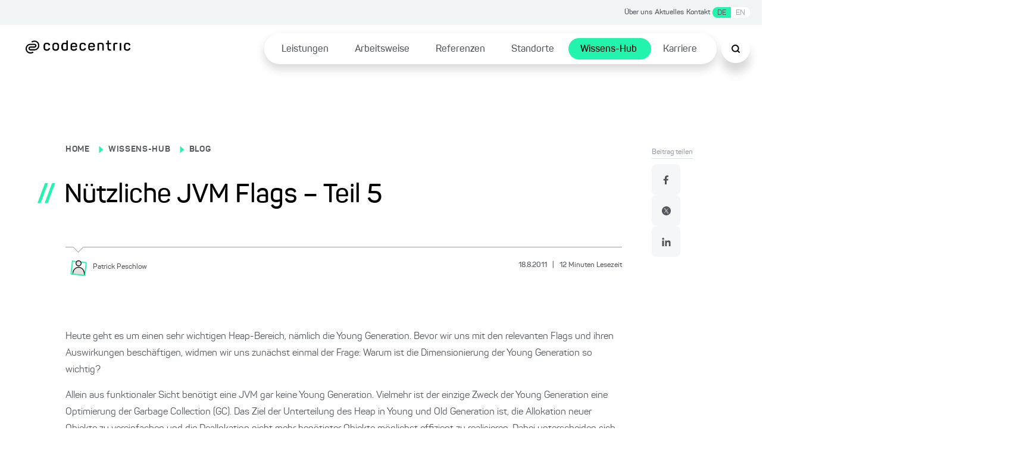

--- FILE ---
content_type: text/html; charset=utf-8
request_url: https://www.codecentric.de/wissens-hub/blog/nutzliche-jvm-flags-teil-5
body_size: 89795
content:
<!DOCTYPE html><html lang="de"><head><meta charSet="utf-8"/><meta name="twitter:card" content="summary_large_image"/><meta name="twitter:site" content="@site"/><meta name="twitter:creator" content="@codecentric"/><meta property="og:type" content="website"/><meta property="og:locale" content="de_DE"/><meta property="og:site_name" content="codecentric AG"/><title>Nützliche JVM Flags - Teil 5</title><meta name="description" content="Heute geht es um einen sehr wichtigen Heap-Bereich, nämlich die Young Generation. Bevor wir uns mit den relevanten Flags und ihren Auswirkungen beschäftigen, widmen wir uns zunächst einmal der Frage: Warum ist die Dimensionierung der Young Generation so wichtig? Allein aus funktionaler Sicht benötigt eine JVM gar keine Young Generation. Vielmehr ist der einzige Zweck... Weiterlesen"/><meta name="viewport" content="width=device-width, initial-scale=1"/><link rel="canonical" href="https://www.codecentric.de/wissens-hub/blog/nutzliche-jvm-flags-teil-5"/><link rel="alternate" hreflang="de" href="https://www.codecentric.de/wissens-hub/blog/nutzliche-jvm-flags-teil-5"/><link rel="alternate" hreflang="en" href="https://www.codecentric.de/en/knowledge-hub/blog/useful-jvm-flags-part-5-young-generation-garbage-collection"/><script type="text/javascript" src="/podloveCdn.js"></script><script>
                  // Initialize dataLayer if it doesn't exist
                  window.dataLayer = window.dataLayer || [];
              
                  // Use a flag in window to track if this script has run
                  if (!window.dataLayerInitialized) {
                    // Set the flag to prevent double execution
                    window.dataLayerInitialized = true;
                
                    let scriptPageObj = {};
                
                    const post = "nutzliche-jvm-flags-teil-5";
                    const postPublishingDate = "2011-08-18";
                    console.log("postPublishingDate: ", postPublishingDate);
                    const allAuthors = "Patrick Peschlow";
                
                    if (typeof post !== "undefined") {
                      scriptPageObj.page_area = "wissens-hub";
                      scriptPageObj.page_environment = "live";
                      scriptPageObj.page_language = "de";
                  
                      if (allAuthors !== "") {
                        scriptPageObj.post_author = allAuthors;
                      }
                  
                      if (postPublishingDate) {
                        scriptPageObj.post_publishing_date = postPublishingDate;
                      }
                  
                    scriptPageObj.post_language = "de";
                  }
                
                  // Push data
                  window.dataLayer.push({
                    event: 'page',
                    page: scriptPageObj
                  });

                  // Trigger the load state immediately after execution
                  setTimeout(() => {
                    document.dispatchEvent(new CustomEvent('dataLayerReady'));
                  }, 1000);
                }
            </script><meta name="robots" content="index,follow"/><meta property="og:title" content="Nützliche JVM Flags - Teil 5"/><meta property="og:description" content="Heute geht es um einen sehr wichtigen Heap-Bereich, nämlich die Young Generation. Bevor wir uns mit den relevanten Flags und ihren Auswirkungen beschäftigen, widmen wir uns zunächst einmal der Frage: Warum ist die Dimensionierung der Young Generation so wichtig? Allein aus funktionaler Sicht benötigt eine JVM gar keine Young Generation. Vielmehr ist der einzige Zweck... Weiterlesen"/><meta property="og:url" content="https://www.codecentric.de/wissens-hub/blog/nutzliche-jvm-flags-teil-5"/><meta property="og:image" content="https://www.codecentric.de/og-2.png"/><meta name="next-head-count" content="20"/><link data-next-font="" rel="preconnect" href="/" crossorigin="anonymous"/><link rel="preload" href="/_next/static/css/a959a34fc4cc537d.css" as="style"/><link rel="stylesheet" href="/_next/static/css/a959a34fc4cc537d.css" data-n-g=""/><link rel="preload" href="/_next/static/css/1c167b812420df38.css" as="style"/><link rel="stylesheet" href="/_next/static/css/1c167b812420df38.css" data-n-p=""/><link rel="preload" href="/_next/static/css/131d83b04efefc4f.css" as="style"/><link rel="stylesheet" href="/_next/static/css/131d83b04efefc4f.css" data-n-p=""/><link rel="preload" href="/_next/static/css/18d07adf24287948.css" as="style"/><link rel="stylesheet" href="/_next/static/css/18d07adf24287948.css" data-n-p=""/><link rel="preload" href="/_next/static/css/7b06c6fac00a96a1.css" as="style"/><link rel="stylesheet" href="/_next/static/css/7b06c6fac00a96a1.css" data-n-p=""/><noscript data-n-css=""></noscript><script defer="" nomodule="" src="/_next/static/chunks/polyfills-42372ed130431b0a.js"></script><script defer="" src="/_next/static/chunks/7540.4b3175513ceae618.js"></script><script src="/_next/static/chunks/webpack-f5ec13d36229d07c.js" defer=""></script><script src="/_next/static/chunks/framework-9eff3f8268e020bf.js" defer=""></script><script src="/_next/static/chunks/main-501de9d81e4c446f.js" defer=""></script><script src="/_next/static/chunks/pages/_app-8f6f121271bb013e.js" defer=""></script><script src="/_next/static/chunks/5839-5102dd5df208cef2.js" defer=""></script><script src="/_next/static/chunks/1388-e0dc009600914886.js" defer=""></script><script src="/_next/static/chunks/7491-1480841290c96dae.js" defer=""></script><script src="/_next/static/chunks/235-2e6328b300455248.js" defer=""></script><script src="/_next/static/chunks/pages/wissens-hub/blog/%5B...slug%5D-820ad3378b145364.js" defer=""></script><script src="/_next/static/wK-KYULfLNCdFjj9oTyO-/_buildManifest.js" defer=""></script><script src="/_next/static/wK-KYULfLNCdFjj9oTyO-/_ssgManifest.js" defer=""></script></head><body><div id="__next"><div class="Toastify"></div><div class="SearchModal_search-modal-overlay__epred "></div><div id="searchModal" tabindex="0" class="SearchModal_search-modal__outer-flex-container__gaW0z "><div id="searchModalContent" class="SearchModal_search-modal__y89gU"><div class="SearchModal_search-modal__inner-container__WvUeZ"><div><div class="SearchModal_search-modal__top-nav__fEz3i"><button type="button" class="SearchModal_search-modal__top-nav-close__cQipr" aria-label="Schließen Button"><span></span></button></div></div></div><div class="SearchModal_search-modal__inner-container--complete-overflow__tjcn4"><div class="SearchModal_search-modal__inner-container--overflow__zfTNK"><div><div class="Search_c-search-container__g68L_" style="max-width:60rem"><div class="Search_c-search__lSL3h"><div></div></div></div><div class="SearchModalInput_search-modal-container__MsCu7"><small>Beliebte Suchanfragen</small><button>Cloud Native</button><button>DevOps</button><button>IT-Security</button><button>Agile Methoden</button><button>Java</button></div><div class="SearchModalInput_search-modal-input-container__63rZW"><div class="SearchModalInput_search-modal-input-left__5G67n"><div class="SearchModalInput_search-modal-input-left-content__PE40a"></div></div><div class="SearchModalInput_search-modal-input-right__LKoAc"><div class="SearchModalInput_search-modal-input-right__mobile-filters__19OS0"></div><div class="SearchModalInput_search-modal-input-right__container__wX2O1"></div></div></div></div></div></div></div></div><div style="max-width:inherit"><div class="HeaderTopNav_c-header-top-nav__banner-container__1rhm1"></div><div class="HeaderTopNav_c-header-top-nav__a6DeR HeaderTopNav_banner-container__rP9o9 overflow-full-width"><div class="HeaderTopNav_c-header-top-nav__inner__6lUr7 HeaderTopNav_banner-container__rP9o9"><ul><li><a href="/ueber-uns">Über uns</a></li><li><a href="/aktuelles">Aktuelles</a></li><li><a href="/kontakt">Kontakt</a></li><li><div class="locale-switcher"><button class="active-locale-de" hrefLang="de" aria-label="Sprache wechseln zu Deutsch">DE</button><button class="" hrefLang="en" aria-label="Sprache wechseln zu Englisch">EN</button></div></li></ul></div></div><div class="l-container"><header class="Header_c-header__6cX_8" style="transform:translateY(0)"><div class="Header_c-header__left__q9qQY"><a href="/"><img alt="Logo der codecentric AG, einem in Deutschland führenden IT-Consulting Unternehmen" loading="lazy" width="1099" height="137" decoding="async" data-nimg="1" class="Header_c-header__logo__ybGa7" style="color:transparent" srcSet="/_next/image?url=https%3A%2F%2Feu-central-1.graphassets.com%2FAiE4QoWSSiIQO3k152ugkz%2Foutput%3Dformat%3Awebp%2FK1lI4UPCSUuKSWZHgd4D&amp;w=1200&amp;q=75 1x, /_next/image?url=https%3A%2F%2Feu-central-1.graphassets.com%2FAiE4QoWSSiIQO3k152ugkz%2Foutput%3Dformat%3Awebp%2FK1lI4UPCSUuKSWZHgd4D&amp;w=3840&amp;q=75 2x" src="/_next/image?url=https%3A%2F%2Feu-central-1.graphassets.com%2FAiE4QoWSSiIQO3k152ugkz%2Foutput%3Dformat%3Awebp%2FK1lI4UPCSUuKSWZHgd4D&amp;w=3840&amp;q=75"/></a></div><div class="Header_c-header__right__h1F_0"><div class="Header_c-header__nav-list___qhu4"><ul><li class="Header_li-first-row__yffb5" aria-expanded="false"><span><a href="/leistungen">Leistungen</a></span></li><li class="Header_li-first-row__yffb5" aria-expanded="false"><span><a href="/arbeitsweise">Arbeitsweise</a></span></li><li class="Header_li-first-row__yffb5" aria-expanded="false"><span><a href="/referenzen">Referenzen</a></span></li><li class="Header_li-first-row__yffb5" aria-expanded="false"><span><a href="/standorte">Standorte</a></span></li><li class="Header_li-first-row__yffb5 Header_active__b94Z_" aria-expanded="false"><span><a href="/wissens-hub">Wissens-Hub</a></span></li><li class="Header_li-first-row__yffb5" aria-expanded="false"><span><a href="/karriere">Karriere</a></span></li></ul></div></div><button class="Header_c-header__nav-list__search__In8pm"><img src="/search.svg" alt="Suche"/></button><div class="Header_c-header__nav-list__hamburger__f5Og2"><img src="/hamburger.svg" alt="Hamburger Menu"/></div></header><div class="HamburgerMenuList_c-hamburger-menu__dBbWZ"><div class="HamburgerMenuList_c-hamburger-menu__top-container__k0Ji8"><a href="/"><img alt="Logo der codecentric AG, einem in Deutschland führenden IT-Consulting Unternehmen" loading="lazy" width="1099" height="137" decoding="async" data-nimg="1" style="color:transparent" srcSet="/_next/image?url=https%3A%2F%2Feu-central-1.graphassets.com%2FAiE4QoWSSiIQO3k152ugkz%2Foutput%3Dformat%3Awebp%2FK1lI4UPCSUuKSWZHgd4D&amp;w=1200&amp;q=75 1x, /_next/image?url=https%3A%2F%2Feu-central-1.graphassets.com%2FAiE4QoWSSiIQO3k152ugkz%2Foutput%3Dformat%3Awebp%2FK1lI4UPCSUuKSWZHgd4D&amp;w=3840&amp;q=75 2x" src="/_next/image?url=https%3A%2F%2Feu-central-1.graphassets.com%2FAiE4QoWSSiIQO3k152ugkz%2Foutput%3Dformat%3Awebp%2FK1lI4UPCSUuKSWZHgd4D&amp;w=3840&amp;q=75"/></a><button type="button" class="HamburgerMenuList_c-hamburger-menu__close__9v2BR" aria-label="Schließen Button"><span></span></button></div><div class="HamburgerMenuList_c-hamburger-menu__top-list-container__6e4SK"><ul><li><a href="/ueber-uns">Über uns</a></li><li><a href="/aktuelles">Aktuelles</a></li><li><a href="/kontakt">Kontakt</a></li><li><div class="locale-switcher locale-switcher--hamburger"><button class="active-locale-de" hrefLang="de" aria-label="Sprache wechseln zu Deutsch">DE</button><button class="" hrefLang="en" aria-label="Sprache wechseln zu Englisch">EN</button></div></li></ul></div><div class="HamburgerMenuList_c-hamburger-menu__menu-container__NJItj"><ul><li class="HamburgerMenuList_c-hamburger-menu__list-container__szVpf"><div><a href="/leistungen">Leistungen</a><button class="HamburgerMenuList_c-hamburger-menu__childlinks-btn__Jwnjk"><span class=""></span></button></div><ul class="HamburgerMenuList_child-links__UMl5L"><li><a href="/leistungen/data-effectiveness">Data Effectiveness</a></li><li><a href="/leistungen/digitale-loesungen">Digitale Produkte &amp; Lösungen</a></li><li><a href="/leistungen/digitale-souveraenitaet">Digitale Souveränität</a></li><li><a href="/it-security">IT-Security</a></li><li><a href="/leistungen/kuenstliche-intelligenz">Künstliche Intelligenz</a></li><li><a href="/leistungen/software-modernisierung">Software-Modernisierung</a></li><li><a href="/leistungen#leistungsuebersicht">Leistungen von A bis Z ...</a></li></ul></li><li class="HamburgerMenuList_c-hamburger-menu__list-container__szVpf"><div><a href="/arbeitsweise">Arbeitsweise</a></div></li><li class="HamburgerMenuList_c-hamburger-menu__list-container__szVpf"><div><a href="/referenzen">Referenzen</a></div></li><li class="HamburgerMenuList_c-hamburger-menu__list-container__szVpf"><div><a href="/standorte">Standorte</a><button class="HamburgerMenuList_c-hamburger-menu__childlinks-btn__Jwnjk"><span class=""></span></button></div><ul class="HamburgerMenuList_child-links__UMl5L"><li><a href="/standorte/berlin">Berlin</a></li><li><a href="/standorte/bielefeld">Bielefeld</a></li><li><a href="/standorte/dortmund">Dortmund</a></li><li><a href="/standorte/erfurt">Erfurt</a></li><li><a href="/standorte/frankfurt">Frankfurt am Main</a></li><li><a href="/standorte/hamburg">Hamburg</a></li><li><a href="/standorte/karlsruhe">Karlsruhe</a></li><li><a href="/standorte/leipzig">Leipzig</a></li><li><a href="/standorte/muenchen">München</a></li><li><a href="/standorte/muenster">Münster</a></li><li><a href="/standorte/nuernberg">Nürnberg</a></li><li><a href="/standorte/solingen">Solingen</a></li><li><a href="/standorte/stuttgart">Stuttgart</a></li></ul></li><li class="HamburgerMenuList_c-hamburger-menu__list-container__szVpf"><div><a href="/wissens-hub">Wissens-Hub</a><button class="HamburgerMenuList_c-hamburger-menu__childlinks-btn__Jwnjk"><span class=""></span></button></div><ul class="HamburgerMenuList_child-links__UMl5L"><li><a style="font-weight:bold" href="/wissens-hub/blog">Blog</a></li><li><a href="/wissens-hub/events">Events</a></li><li><a href="/wissens-hub/fachmedien">Fachmedien</a></li><li><a href="/wissens-hub/softwerker">Softwerker</a></li><li><a href="/wissens-hub/webinare">Webinare</a></li></ul></li><li class="HamburgerMenuList_c-hamburger-menu__list-container__szVpf"><div><a href="/karriere">Karriere</a><button class="HamburgerMenuList_c-hamburger-menu__childlinks-btn__Jwnjk"><span class=""></span></button></div><ul class="HamburgerMenuList_child-links__UMl5L"><li><a href="/karriere/jobs">Jobs</a></li><li><a href="/karriere/kultur">Unsere Kultur</a></li><li><a href="/karriere/faq">FAQ</a></li></ul></li></ul></div><div class="HamburgerMenuList_c-hamburger-menu__bottom-line__PjFOs"><ul></ul></div></div></div><main id="container" class="blogPost_blog-post__gQyXH"><div class="reading-progress-bar" style="width:0%;position:fixed;z-index:800;height:5px;top:0;background-color:var(--primary-1)"></div><div class="blogPost_l-post-container__inner-container__gWcLf"><div class="blogPost_l-post-container__left__v7lca"><div><div class="BlogHeadingBanner_c-blog-heading-banner__JEdqw"><div><label><p><a title="/" href="/">HOME</a></p></label><span class="BlogHeadingBanner_c-blog-heading-banner__icon__WZ6D2"></span><label><p><a title="/wissens-hub" href="/wissens-hub">WISSENS-HUB</a></p></label><span class="BlogHeadingBanner_c-blog-heading-banner__icon__WZ6D2"></span><label><p><a title="/wissens-hub/blog" href="/wissens-hub/blog">BLOG</a></p></label><div class="BlogHeadingBanner_c-blog-heading-banner__main-heading__N6VnJ"><span>//</span><h1>Nützliche JVM Flags – Teil 5</h1></div><div class="BlogHeadingBanner_c-blog-heading-banner__tag-container__umrNi"></div></div><div class="BlogHeadingBanner_c-blog-heading-banner__border__FyyX3"><div class="BlogHeadingBanner_triangle__W_YJK"></div></div><div class="BlogHeadingBanner_c-blog-heading-banner__bottom__rP4iQ"><div class="BlogHeadingBanner_c-blog-heading-banner__bottom-inner-container__8_l8n"><button aria-label="Patrick Peschlow"><img alt="" loading="lazy" width="1200" height="1200" decoding="async" data-nimg="1" style="color:transparent" srcSet="/_next/image?url=https%3A%2F%2Feu-central-1.graphassets.com%2Fcm7lyojlb013i07t5c34cbil9%2Fresize%3Dheight%3A800%2Fcm7n0ok9oflhb07up35496zci&amp;w=1200&amp;q=75 1x, /_next/image?url=https%3A%2F%2Feu-central-1.graphassets.com%2Fcm7lyojlb013i07t5c34cbil9%2Fresize%3Dheight%3A800%2Fcm7n0ok9oflhb07up35496zci&amp;w=3840&amp;q=75 2x" src="/_next/image?url=https%3A%2F%2Feu-central-1.graphassets.com%2Fcm7lyojlb013i07t5c34cbil9%2Fresize%3Dheight%3A800%2Fcm7n0ok9oflhb07up35496zci&amp;w=3840&amp;q=75"/><p><small>Patrick<!-- --> <!-- -->Peschlow</small></p></button><p class="BlogHeadingBanner_c-blog-heading-banner__info__HrgSU"><small>18.8.2011<!-- --> <span>|</span> <!-- -->12<!-- --> <!-- -->Minuten Lesezeit</small></p></div></div></div></div><div class="BlogBody_c-blog-body__D_HRR"><img alt="" decoding="async" data-nimg="1" style="color:transparent" src=""/><div class="BlogBody_c-blog-body__content__crdlN"><p>Heute geht es um einen sehr wichtigen Heap-Bereich, nämlich die Young Generation. Bevor wir uns mit den relevanten Flags und ihren Auswirkungen beschäftigen, widmen wir uns zunächst einmal der Frage: Warum ist die Dimensionierung der Young Generation so wichtig?</p><p>Allein aus funktionaler Sicht benötigt eine JVM gar keine Young Generation. Vielmehr ist der einzige Zweck der Young Generation eine Optimierung der Garbage Collection (GC). Das Ziel der Unterteilung des Heap in Young und Old Generation ist, die Allokation neuer Objekte zu vereinfachen und die Deallokation nicht mehr benötigter Objekte möglichst effizient zu realisieren. Dabei unterscheiden sich die GC-Strategien für die Young Generation oft von denen für die Old Generation.</p><p><span>Umfassende Beobachtungen haben gezeigt, dass in einem typischen Programm die meisten neu instanziierten Objekte jung „sterben“, d.h. im Programmfluss nicht sonderlich lange referenziert werden. Außerdem haben Analysen ergeben, dass jüngere Objekte selten von wesentlich älteren Objekten referenziert werden. Diese beiden Punkte machen es für die GC wünschenswert, einen schnellen Zugang zu den jungen Objekten zu haben – zum Beispiel in einem separaten Speicherbereich namens Young Generation. In diesem Speicherbereich kann die GC dann „tote“ junge Objekte gezielt und schnell bereinigen, ohne dabei zu sehr auf ältere Objekte achten oder gar mühevoll zwischen diesen suchen zu müssen.</span></p><p>Bei der Sun/Oracle JVM besteht die Young Generation aus mehreren Teilbereichen: einem recht großen Bereich namens „Eden“ und zwei kleineren Survivor Spaces namens „From“ und „To“. In „Eden“ werden neue Objekte angelegt; kann „Eden“ aus Platzgründen ein neues Objekt nicht aufnehmen, so wird es direkt in der Old Generation angelegt. Die Survivor Spaces dienen dazu, den Aufenthalt junger Objekte in der Young Generation zu verlängern. Die in „Eden“ angelegten Objekte wechseln im Rahmen der GC zunächst in die Survivor Spaces und werden dort bis zu einem gewissen Alter verwahrt, bevor sie in die Old Generation wandern.</p><p>Aus der Erwartung heraus, dass bei einer GC üblicherweise ein Großteil der jungen Objekte gelöscht werden kann, wird eine Kopier-Strategie („Copy Collection“) verwendet. Ein Objekt in „Eden“, das bei einer GC noch referenziert wird, wird in den Survivor Space „To“ kopiert. Das Schicksal der noch referenzierten Objekte in „From“ hängt dagegen von ihrem Alter ab. Sie werden ebenfalls nach „To“ kopiert, sofern sie ein gewisses Alter („Tenuring Threshold“) nicht überschritten haben. Sind sie aber zu alt, werden sie in die Old Generation kopiert. Am Ende dieser Kopiervorgänge können „Eden“ und „From“ als leer aufgefasst werden und alle noch referenzierten Objekte der Young Generation befinden sich in „To“. Sollte „To“ an irgendeinem Punkt während dieser Prozedur voll werden, so wandern die restlichen Objekte ausnahmslos in die Old Generation – ohne Aussicht auf Rückkehr. Abschließend tauschen „From“ und „To“ noch ihre Namen bzw. Rollen, so dass „To“ für die nächste GC wieder komplett leer ist und „From“ die verbleibenden jungen Objekte enthält.</p><div><a rel="external" target="_blank" href="https://eu-central-1.graphassets.com/AiE4QoWSSiIQO3k152ugkz/4Z5OSzu0Qra8vWC5bVxQ"><img alt="" loading="lazy" width="580" height="241" decoding="async" data-nimg="1" style="color:transparent" srcSet="/_next/image?url=https%3A%2F%2Feu-central-1.graphassets.com%2FAiE4QoWSSiIQO3k152ugkz%2Foutput%3Dformat%3Awebp%2F4Z5OSzu0Qra8vWC5bVxQ&amp;w=640&amp;q=75 1x, /_next/image?url=https%3A%2F%2Feu-central-1.graphassets.com%2FAiE4QoWSSiIQO3k152ugkz%2Foutput%3Dformat%3Awebp%2F4Z5OSzu0Qra8vWC5bVxQ&amp;w=1200&amp;q=75 2x" src="/_next/image?url=https%3A%2F%2Feu-central-1.graphassets.com%2FAiE4QoWSSiIQO3k152ugkz%2Foutput%3Dformat%3Awebp%2F4Z5OSzu0Qra8vWC5bVxQ&amp;w=1200&amp;q=75"/></a> <p>Beispiel für den Ausgangspunkt und den Endzustand einer Young Generation GC. Freier Platz ist grün, nicht mehr referenzierte Objekte sind gelb und noch referenzierte Objekte sind rot gekennzeichnet. In diesem Beispiel sind die Survivor Spaces groß genug, so dass keine Objekte in die Old Generation verschoben werden müssen.</p></div><p>Üblicherweise wird ein Objekt also in „Eden“ geboren und alterniert anschließend bei jeder Young Generation GC zwischen den beiden Survivor Spaces. Überlebt das Objekt bis zu einem bestimmten Alter, wird es schließlich in die Old Generation verschoben und reiht sich in die Menge der langlebigen Objekte ein. Dort wird es später nur unter größerem Aufwand mit einem der schwergewichtigeren Old Generation GC-Algorithmen (eine reine Copy Collection wird hier in der Regel nicht verwendet) zu entsorgen sein.</p><p>Es wird nun klar, warum die Größe der Young Generation wichtig ist: Wählen wir die Young Generation zu klein, so werden auch kurzlebige Objekte in die Old Generation verschoben und belasten dort die ohnehin schon aufwändigere GC. Wählen wir hingegen die Young Generation zu groß, so besteht die Gefahr vieler unnötiger Kopiervorgänge für langlebige Objekte, die letzten Endes ohnehin in die Old Generation wandern werden. Einen Mittelweg zu finden erscheint hier prinzipiell wünschenswert; welche Dimensionierung für eine vorliegende Anwendung aber tatsächlich günstig ist, kann oft nur durch Messungen und gezieltes Tuning herausgefunden werden. Und hier kommen die JVM-Flags ins Spiel.</p><p><strong>-XX:NewSize und -XX:MaxNewSize</strong></p><p>Analog zur Gesamtgröße des Heap (mit <code>-Xms</code> und <code>-Xmx</code>) können wir absolute untere und obere Schranken für die Größe der Young Generation explizit vorgegeben.  Bei der Wahl von <code>-XX:MaxNewSize</code> ist zu beachten, dass die Young Generation ein Teil des Heap ist, d.h. je größer wir sie wählen desto kleiner wird wiederum die Old Generation. Aus Stabilitätsgründen ist es nicht möglich, die Young Generation größer als die Old Generation wählen, denn im schlimmsten Fall könnte es nötig sein, im Rahmen einer GC alle Objekte aus der Young Generation in die Old Generation zu verschieben. Daher ist <code>-Xmx/2</code> der maximal zulässige Wert für <code>-XX:MaxNewSize</code>.</p><p>Die Mindestgröße der Young Generation, gesetzt durch <code>-XX:NewSize</code>, dient wie üblich vor allem der Optimierung. Ist das Aufkommen an jungen Objekten abschätzbar (oder wurde es sogar gemessen!), so ist es ratsam einen Wert für <code>-XX:NewSize</code> anzugeben, so dass die Young Generation nicht erst mühsam wachsen muss. Einen potentiellen Fallstrick gibt es noch, falls man die beiden Flags aus Versehen verwechselt: Wählt man für <code>-XX:NewSize</code> einen höheren Wert als für <code>-XX:MaxNewSize</code>, so gibt es nicht etwa eine Fehlermeldung, sondern der Wert für <code>-XX:MaxNewSize</code> wird entsprechend hochgesetzt. Das Ergebnis wäre also eine Young Generation mit fester, maximaler Größe, was nicht dem gewünschten Verhalten entspricht.</p><p><strong>-XX:NewRatio</strong></p><p>Es ist auch möglich, die Größe der Young Generation relativ zur Größe der Old Generation anzugeben. Dies hat den potentiellen Vorteil, dass die Young Generation entsprechend mitwächst bzw. schrumpft, falls die JVM die Größe des gesamten Heap zur Laufzeit dynamisch anpasst. Mit dem Flag <code>-XX:NewRatio</code> geben wir den Faktor an, um den die Old Generation größer als die Young Generation sein soll. So bedeutet z.B. <code>-XX:NewRatio=3</code>, dass die Old Generation dreimal so groß dimensioniert wird wie die Young Generation. Die Old Generation nimmt dann also 3/4 des Heap ein, während die Young Generation 1/4 des Heap-Speichers erhält.</p><p>Verwendet man sowohl absolute als auch relative Größenvorgaben für die Young Generation, so haben die absoluten Vorgaben immer Priorität. Betrachten wir ein Beispiel:</p><div>

<pre><pre style="display:block;overflow-x:auto;padding:0.5em;color:#333;background:#f8f8f8"><code class="language-bash" style="white-space:pre"><span class="comment linenumber react-syntax-highlighter-line-number" style="display:inline-block;min-width:1.25em;padding-right:1em;text-align:right;user-select:none">1</span><span>$ java -XX:NewSize=32m -XX:MaxNewSize=512m -XX:NewRatio=3 MyApp</span></code></pre></pre>
</div><p>Hier wird die JVM zwar versuchen, die Young Generation ungefähr dreimal so klein wie die Old Generation zu halten, dabei aber niemals 32 MB unterschreiten oder 512 MB überschreiten.</p><p>Es lässt sich nicht allgemein sagen, ob es vorteilhaft ist die absoluten oder relativen Größenangaben zu verwenden. Kennt man die Anwendung und deren Speicherverhalten sehr gut, so kann es von Vorteil sein, sowohl die Größe des gesamten Heap als auch die Größe der Young Generation zu fixieren. Hat man hingegen nur eine geringe oder gar keine Vorstellung vom Speicherverhalten der Anwendung, so ist es sinnvoll der JVM zunächst einmal alle Freiheiten zu geben und in der Folge zu messen, wie sich die Menge und die Lebensdauer der Objekte denn eigentlich verhält.</p><p><strong>-XX:SurvivorRatio</strong></p><p>Das Flag <code>-XX:SurvivorRatio=</code> wirkt ähnlich wie <code>-XX:NewRatio</code>, bezieht sich jedoch auf die Bereiche innerhalb der Young Generation. Der Wert für <code></code> gibt an, wie groß „Eden“ im Verhältnis zu einem der beiden Survivor Spaces ist. Beispielsweise bedeutet <code>-XX:SurvivorRatio=10</code>, dass „Eden“ zehnmal so groß ist wie „To“ und ebenfalls zehnmal so groß ist wie „From“. Damit nimmt Eden 10/12 der Young Generation ein, während „To“ und „From“ jeweils 1/12 für sich beanspruchen. Die beiden Survivor Spaces sind immer gleich groß.</p><p>Was für einen Einfluss hat die Größe der Survivor Spaces?  Nehmen wir einmal an, dass die Survivor Spaces im Verhältnis zu „Eden“ sehr klein sind. Dann ist in „Eden“ viel Platz für neue Objekte, was auf jeden Fall wünschenswert ist. Kommt es nun zu einer GC und die allermeisten dieser Objekte können entsorgt werden, so ist „Eden“ wieder leer und alles ist wunderbar. Werden jedoch einige der Objekte noch referenziert, so gibt es in den sehr kleinen Survivor Spaces nur wenig Platz um sie aufzunehmen – viele der noch lebendigen Objekte müssen also direkt bei ihrer ersten GC in die Old Generation wandern. Nehmen wir nun umgekehrt an, dass die Survivor Spaces relativ groß sind. Dann ist in den Survivor Spaces viel Platz, um Objekte die zwar eine GC überleben aber trotzdem nicht alt werden für ihren gesamten Lebenszyklus in der Young Generation zu halten. Andererseits wird das kleinere „Eden“ schneller voll, was die Anzahl der Young Generation GCs erhöht.</p><p>Das Ziel der Konfiguration der Survivor Spaces sollte sein, die Anzahl der kurzlebigen Objekte die ungewollt in die Old Generation verschoben werden zu minimieren. Außerdem sollten Anzahl und Dauer der Young Generation GCs minimiert werden. Offenbar ist hier wieder einmal ein Kompromiss nötig, der seinerseits von der Anwendung abhängt. Um einen geeigneten Kompromiss zu finden, kann es hilfreich sein, zunächst einmal die Altersstruktur der Objekte in der Anwendung kennenzulernen.</p><p><strong>-XX:+PrintTenuringDistribution</strong></p><p>Das Flag <code>-XX:+PrintTenuringDistribution</code> führt dazu, dass bei jeder Young Generation GC die Altersstruktur der Objekte in den Survivor Spaces ausgegeben wird. Betrachten wir ein Beispiel für diese Ausgabe:</p>

<pre><code>Desired survivor size 75497472 bytes, new threshold 15 (max 15)
- age   1:   19321624 bytes,   19321624 total
- age   2:      79376 bytes,   19401000 total
- age   3:    2904256 bytes,   22305256 total
</code></pre>
<p>Die erste Zeile sagt uns, dass die gewünschte Zielauslastung des „To“ Survivor Spaces bei ungefähr 75 MB liegt. Außerdem werden Informationen zum Tenuring Threshold, dem Richtwert für die Anzahl GCs die ein Objekt in der Young Generation verbringen darf bevor es in die Old Generation verschoben wird, ausgegeben. Konkret werden der aktuelle Wert und der maximal mögliche Wert ausgegeben; in diesem Fall betragen beide Werte 15.</p><p>In den darauffolgenden Zeilen sehen wir, wie viele Bytes von Objekten bereits wie viele GCs in der Young Generation verbracht haben. So haben ca. 19 MB bereits eine GC hinter sich, ca. 79 KB bereits zwei GCs hinter sich und knapp 3 MB bereits drei GCs hinter sich. In jeder Zeile sehen wir außerdem die Gesamtanzahl Bytes bis zu dieser Altersstufe. Der „total“-Wert in der letzten Zeile sagt uns also, dass insgesamt gut 22 MB in „To“ liegen. Da die Zielgröße für „To“ bei ca. 75 MB liegt und der aktuelle Tenuring Threshold 15 beträgt, können wir folgern, dass im Rahmen dieser GC keine Objekte in die Old Generation verschoben werden müssen. Nehmen wir nun an, die nächste GC liefert uns die folgende Ausgabe:</p>

<pre><code>Desired survivor size 75497472 bytes, new threshold 2 (max 15)
- age   1:   68407384 bytes,   68407384 total
- age   2:   12494576 bytes,   80901960 total
- age   3:      79376 bytes,   80981336 total
- age   4:    2904256 bytes,   83885592 total
</code></pre>
<p>Vergleichen wir diese Ausgabe mit der vorherigen Tenuring Distribution. Offensichtlich befinden sich die Objekte mit einem damaligen Alter von 2 oder 3 immer noch in „To“, denn exakt die gleiche Anzahl Bytes wird nun für die Altersstufen 3 und 4 gelistet. Ebenso können wir folgern, dass ein Teil der Objekte in „To“ von der GC erfolgreich eingesammelt wurde, denn von den gut 19 MB mit damaligem Alter 1 sind nur noch gut 12 MB mit Alter 2 verblieben. Außerdem sehen wir, dass ca. 68 MB an neuen Objekten hinzugekommen sind, die nun mit Alter 1 gelistet werden.</p><p>Auffällig ist, dass die Gesamtsumme der Anzahl Bytes in „To“ – nämlich fast 84 MB – nun größer als der erwünschte Wert von 75 MB ist. Deshalb hat die JVM den Tenuring Threshold von 15 auf 2 reduziert, so dass im Rahmen der nächsten GC ein Teil der Objekte dazu gezwungen sein wird, „To“ zu verlassen. Für die davon betroffenen, aber noch referenzierten Objekte bedeutet das: Ab in die Old Generation.</p><p><strong>-XX:InitialTenuringThreshold, -XX:MaxTenuringThreshold und -XX:TargetSurvivorRatio</strong></p><p>Die in den Ausgaben von <code>-XX:+PrintTenuringDistribution</code> sichtbaren Stellschrauben können durch Flags angepasst werden. Mit <code>-XX:InitialTenuringThreshold</code> und <code>-XX:MaxTenuringThreshold</code> können wir den initialen sowie den maximalen Wert des Tenuring Threshold setzen. Mit <code>-XX:TargetSurvivorRatio</code> geben wir die gewünschte prozentuale Auslastung von „To“ am Ende einer GC an. Beispielsweise setzt die Kombination <code>-XX:MaxTenuringThreshold=10 -XX:TargetSurvivorRatio=90</code> eine Obergrenze von 10 für den Tenuring Threshold und eine Zielauslastung von 90 Prozent für „To“.</p><p>Für ein zielgerichtetes Tuning mit diesen Flags gibt es verschiedene Ansätze, allerdings ist es nicht leicht allgemeingültige Richtlinien zu geben. Betrachten wir kurz zwei relativ klare Fälle.</p><ul><li>Falls aus der Tenuring Distribution ersichtlich wird, dass viele Objekte einfach nur altern bis sie schließlich den maximalen Tenuring Threshold erreichen, so kann dies ein Indikator für einen zu hohen Wert von <code>-XX:MaxTenuringThreshold</code> sein.</li><li>Falls der Wert von <code>-XX:MaxTenuringThreshold</code> größer als 1 ist, Objekte aber niemals ein höheres Alter als 1 erreichen, so sollten wir auf die gewünschte Auslastung von „To“ schauen. Wird diese Auslastung nicht erreicht, so werden die jungen Objekte stets von der GC eingesammelt – dies ist der Optimalfall. Ist die Auslastung hingegen erreicht, so sind die Objekte in die Old Generation verschoben worden. In diesem Fall haben wir den Survivor Spaces möglicherweise zu wenig Platz zugewiesen und sollten dies korrigieren.</li></ul><p><strong>-XX:+NeverTenure und -XX:+AlwaysTenure</strong></p><p>Zum Abschluss sei noch auf zwei exotische Flags verwiesen, mit denen man zwei Extreme für das Verhalten der Young Generation GC testen kann. Mit <code>-XX:+NeverTenure</code> können wir verlangen, dass Objekte niemals in die Old Generation verschoben werden. Das kann sinnvoll sein, wenn man sicher weiß, dass man keine Old Generation benötigt. Es verschwendet aber mindestens die Hälfte des reservierten Heap-Speichers und ist offensichtlich sehr riskant. Umgekehrt sorgt <code>-XX:+AlwaysTenure</code> dafür, dass junge Objekte stets unmittelbar bei ihrer ersten GC in die Old Generation verschoben werden. Auch hier ist es schwer, einen vollwertigen Anwendungsfall zu finden. Ein „Mal sehen was passiert“ in einer Testumgebung kann spannend sein, ansonsten ist aus meiner Sicht von der Nutzung dieser beiden Flags eher abzuraten.</p><p><strong>Fazit</strong></p><p>Die Dimensionierung der Young Generation ist wichtig und es gibt eine ganze Reihe von Flags, mit denen wir das Verhalten der Young Generation beeinflussen können. In der Regel macht es aber wenig Sinn, ausschließlich die Young Generation zu tunen ohne sich zugleich mit der Old Generation zu beschäftigen. Vor allem hängen manche der Standardwerte der beschriebenen Flags unmittelbar vom verwendeten GC-Algorithmus für die Old Generation ab. Daher sollten wir beim Heap- bzw. GC-Tuning stets auch das Zusammenspiel zwischen Young und Old Generation beachten.</p><p>In den nächsten beiden Teilen unserer Serie beschäftigen wir uns genauer mit den beiden grundlegenden GC-Strategien für die Old Generation der Sun/Oracle JVM. Sowohl für den „Throughput Collector“ als auch für den „Concurrent Low Pause Collector“ werden wir Prinzipien, Arbeitsweise und Flags kennenlernen. Unser Wissen über die Feinheiten der Young Generation wird uns dabei von Nutzen sein.</p></div><div class="BlogBody_c-blog-body__share-outer-container__YH_EH"><h6 class="BlogBody_c-blog-body__share-heading__UGsK_">War dieser Beitrag hilfreich?</h6><div class="BlogBody_c-blog-body__share-container__kUO_r"><div><ul class="Socialmedia_c-social-media__social-media-container__FvarO"><li class="Socialmedia_c-social-media__icons__LMV6R"><a href="https://www.facebook.com/sharer/sharer.php?u=https://www.codecentric.de" target="_blank" rel="noopener noreferrer"><img src="/facebook.svg" alt="Facebook"/></a></li><li class="Socialmedia_c-social-media__icons__LMV6R"><a href="https://twitter.com/intent/tweet?url=https://www.codecentric.de" target="_blank" rel="noopener noreferrer"><img src="/twitter.svg" alt="Twitter"/></a></li><li class="Socialmedia_c-social-media__icons__LMV6R"><a href="https://www.linkedin.com/sharing/share-offsite/?url=https://www.codecentric.de" target="_blank" rel="noopener noreferrer"><img src="/linkedin.svg" alt="LinkedIn"/></a></li></ul></div></div></div></div></div><div class="blogPost_l-post-container__right__MC2TQ"><div class="blogPost_l-post-container__sticky-bar__E0FqP"><div class="ShareLikeBar_share-like-bar-container__o0_Cn"><div class="ShareLikeBar_share-like-bar__heading__gt2iP"><p><small>Beitrag teilen</small></p></div><div class="ShareLikeBar_share-like-bar__gap-container__6_TZ0"><div><ul class="Socialmedia_c-social-media__social-media-container--column__NmLgm"><li class="Socialmedia_c-social-media__icons__LMV6R"><a href="https://www.facebook.com/sharer/sharer.php?u=https://www.codecentric.de" target="_blank" rel="noopener noreferrer"><img src="/facebook.svg" alt="Facebook"/></a></li><li class="Socialmedia_c-social-media__icons__LMV6R"><a href="https://twitter.com/intent/tweet?url=https://www.codecentric.de" target="_blank" rel="noopener noreferrer"><img src="/twitter.svg" alt="Twitter"/></a></li><li class="Socialmedia_c-social-media__icons__LMV6R"><a href="https://www.linkedin.com/sharing/share-offsite/?url=https://www.codecentric.de" target="_blank" rel="noopener noreferrer"><img src="/linkedin.svg" alt="LinkedIn"/></a></li></ul></div></div></div></div></div></div><div class="MorePosts_c-more-posts__no-posts__TsAyp undefined"><div class="MorePosts_c-more-posts__top__Lf_mu"></div><div class="MorePosts_c-more-posts__comment-card-container__DYnZQ"><div class="CommentCard_c-comment-card__Zkr6n CommentCard_c-comment-card--blog-post-position__4LE5c"><div class="CommentCard_c-comment-card__left-container__oAq_u"><div class="CommentCard_c-comment-card__flex-c__mPoUk"><h6>Blog-Autor*in</h6><div class="CommentCard_c-comment-card__flex__YDfn3"><div class="CommentCard_c-comment-card__author__GdbCj"><div class="CommentCard_c-comment-card__left__3Y84K"><button><img alt="" loading="lazy" width="1200" height="1200" decoding="async" data-nimg="1" style="color:transparent" sizes="160px" srcSet="/_next/image?url=https%3A%2F%2Feu-central-1.graphassets.com%2Fcm7lyojlb013i07t5c34cbil9%2Fresize%3Dheight%3A800%2Fcm7n0ok9oflhb07up35496zci&amp;w=16&amp;q=75 16w, /_next/image?url=https%3A%2F%2Feu-central-1.graphassets.com%2Fcm7lyojlb013i07t5c34cbil9%2Fresize%3Dheight%3A800%2Fcm7n0ok9oflhb07up35496zci&amp;w=32&amp;q=75 32w, /_next/image?url=https%3A%2F%2Feu-central-1.graphassets.com%2Fcm7lyojlb013i07t5c34cbil9%2Fresize%3Dheight%3A800%2Fcm7n0ok9oflhb07up35496zci&amp;w=48&amp;q=75 48w, /_next/image?url=https%3A%2F%2Feu-central-1.graphassets.com%2Fcm7lyojlb013i07t5c34cbil9%2Fresize%3Dheight%3A800%2Fcm7n0ok9oflhb07up35496zci&amp;w=64&amp;q=75 64w, /_next/image?url=https%3A%2F%2Feu-central-1.graphassets.com%2Fcm7lyojlb013i07t5c34cbil9%2Fresize%3Dheight%3A800%2Fcm7n0ok9oflhb07up35496zci&amp;w=96&amp;q=75 96w, /_next/image?url=https%3A%2F%2Feu-central-1.graphassets.com%2Fcm7lyojlb013i07t5c34cbil9%2Fresize%3Dheight%3A800%2Fcm7n0ok9oflhb07up35496zci&amp;w=128&amp;q=75 128w, /_next/image?url=https%3A%2F%2Feu-central-1.graphassets.com%2Fcm7lyojlb013i07t5c34cbil9%2Fresize%3Dheight%3A800%2Fcm7n0ok9oflhb07up35496zci&amp;w=256&amp;q=75 256w, /_next/image?url=https%3A%2F%2Feu-central-1.graphassets.com%2Fcm7lyojlb013i07t5c34cbil9%2Fresize%3Dheight%3A800%2Fcm7n0ok9oflhb07up35496zci&amp;w=320&amp;q=75 320w, /_next/image?url=https%3A%2F%2Feu-central-1.graphassets.com%2Fcm7lyojlb013i07t5c34cbil9%2Fresize%3Dheight%3A800%2Fcm7n0ok9oflhb07up35496zci&amp;w=350&amp;q=75 350w, /_next/image?url=https%3A%2F%2Feu-central-1.graphassets.com%2Fcm7lyojlb013i07t5c34cbil9%2Fresize%3Dheight%3A800%2Fcm7n0ok9oflhb07up35496zci&amp;w=384&amp;q=75 384w, /_next/image?url=https%3A%2F%2Feu-central-1.graphassets.com%2Fcm7lyojlb013i07t5c34cbil9%2Fresize%3Dheight%3A800%2Fcm7n0ok9oflhb07up35496zci&amp;w=480&amp;q=75 480w, /_next/image?url=https%3A%2F%2Feu-central-1.graphassets.com%2Fcm7lyojlb013i07t5c34cbil9%2Fresize%3Dheight%3A800%2Fcm7n0ok9oflhb07up35496zci&amp;w=640&amp;q=75 640w, /_next/image?url=https%3A%2F%2Feu-central-1.graphassets.com%2Fcm7lyojlb013i07t5c34cbil9%2Fresize%3Dheight%3A800%2Fcm7n0ok9oflhb07up35496zci&amp;w=750&amp;q=75 750w, /_next/image?url=https%3A%2F%2Feu-central-1.graphassets.com%2Fcm7lyojlb013i07t5c34cbil9%2Fresize%3Dheight%3A800%2Fcm7n0ok9oflhb07up35496zci&amp;w=828&amp;q=75 828w, /_next/image?url=https%3A%2F%2Feu-central-1.graphassets.com%2Fcm7lyojlb013i07t5c34cbil9%2Fresize%3Dheight%3A800%2Fcm7n0ok9oflhb07up35496zci&amp;w=1080&amp;q=75 1080w, /_next/image?url=https%3A%2F%2Feu-central-1.graphassets.com%2Fcm7lyojlb013i07t5c34cbil9%2Fresize%3Dheight%3A800%2Fcm7n0ok9oflhb07up35496zci&amp;w=1200&amp;q=75 1200w, /_next/image?url=https%3A%2F%2Feu-central-1.graphassets.com%2Fcm7lyojlb013i07t5c34cbil9%2Fresize%3Dheight%3A800%2Fcm7n0ok9oflhb07up35496zci&amp;w=1920&amp;q=75 1920w, /_next/image?url=https%3A%2F%2Feu-central-1.graphassets.com%2Fcm7lyojlb013i07t5c34cbil9%2Fresize%3Dheight%3A800%2Fcm7n0ok9oflhb07up35496zci&amp;w=2048&amp;q=75 2048w, /_next/image?url=https%3A%2F%2Feu-central-1.graphassets.com%2Fcm7lyojlb013i07t5c34cbil9%2Fresize%3Dheight%3A800%2Fcm7n0ok9oflhb07up35496zci&amp;w=3840&amp;q=75 3840w" src="/_next/image?url=https%3A%2F%2Feu-central-1.graphassets.com%2Fcm7lyojlb013i07t5c34cbil9%2Fresize%3Dheight%3A800%2Fcm7n0ok9oflhb07up35496zci&amp;w=3840&amp;q=75"/></button><div class="CommentCard_c-comment-card__bottom__7hW0y"><div class="CommentCard_c-comment-card__author__GdbCj CommentCard_icon-w__bqlEV"><p>Patrick<!-- --> <!-- -->Peschlow</p><span></span></div><p></p></div></div><div class="CommentCard_c-comment-card__speech-bubble__7Dmzi CommentCard_hide-on-desktop__7S7uR"><div class="CommentCard_c-comment-card__triangle__ET3gp"></div><p>Du hast noch Fragen zu diesem Thema? Dann sprich mich einfach an.</p><div><button rel="" aria-label="Kontakt aufnehmen" type="button" class="ButtonPrimary_c-button-primary__oHak_ ButtonPrimary_fill__qVHk5">Kontakt aufnehmen<span></span></button></div></div></div><div class="CommentCard_c-comment-card__author__GdbCj"></div></div></div></div><div class="CommentCard_c-comment-card__speech-bubble__7Dmzi CommentCard_hide-on-mobile__Bj2DY"><div class="CommentCard_c-comment-card__triangle__ET3gp"></div><p>Du hast noch Fragen zu diesem Thema? Dann sprich mich einfach an.</p><div><button rel="" aria-label="Kontakt aufnehmen" type="button" class="ButtonPrimary_c-button-primary__oHak_ ButtonPrimary_fill__qVHk5">Kontakt aufnehmen<span></span></button></div></div></div></div></div><div class="FooterNewsletter_green-bg-container__PqDYg ContentText3070_c-content-text-3070__outer-container__xxFV8" id="newsletter"><div class="xl-container"><div class="ContentText3070_c-content-text-3070__flex-container__s4EYX ContentText3070_is-image-big__oSTl1"><div class="ContentText3070_c-content-text-3070__image-container__ddsq_"><img alt="" loading="lazy" width="640" height="400" decoding="async" data-nimg="1" class="undefined FooterNewsletter_image__rr2cV" style="color:transparent" srcSet="/_next/image?url=https%3A%2F%2Feu-central-1.graphassets.com%2FAiE4QoWSSiIQO3k152ugkz%2Fc6rBGZ5fSF6Bx9uPXr0n&amp;w=640&amp;q=75 1x, /_next/image?url=https%3A%2F%2Feu-central-1.graphassets.com%2FAiE4QoWSSiIQO3k152ugkz%2Fc6rBGZ5fSF6Bx9uPXr0n&amp;w=1920&amp;q=75 2x" src="/_next/image?url=https%3A%2F%2Feu-central-1.graphassets.com%2FAiE4QoWSSiIQO3k152ugkz%2Fc6rBGZ5fSF6Bx9uPXr0n&amp;w=1920&amp;q=75"/></div><div class="ContentText3070_c-content-text-3070__text-container__RWRZY"><div class="FooterNewsletter_main-heading__qAKh_"><span>//</span><h6 class="h2">Jetzt für unseren Newsletter anmelden</h6></div><div class="FooterNewsletter_paragraph-container__jz6iX"><p>Alles Wissenswerte auf einen Klick: <br/>Unser Newsletter bietet dir die Möglichkeit, dich ohne großen Aufwand über die aktuellen Themen bei codecentric zu informieren.</p></div><div class="FooterNewsletter_button-container__OlTCg"><button rel="" aria-label="jetzt zum Newsletter anmelden" type="button" class="ButtonSecondary_c-button-secondary__q_L1d ButtonSecondary_fill__E3gtd">Jetzt anmelden<span class=""></span></button></div></div></div></div></div></main><footer class="Footer_c-footer__5YxSz"><div class="Footer_c-footer__inner-container__3ONUZ"><div class="Footer_c-footer__top__D48Cx"><div class="Footer_c-footer__block__4Hhbr"><div class="Footer_c-footer__collapse-heading__SL4dD"><p>Unternehmen</p> <span></span></div><ul class="Footer_c-footer__links__w7kjl"><li><a href="/ueber-uns">Über uns</a></li><li><a href="/aktuelles">Aktuelles</a></li><li><a href="/kontakt">Kontakt</a></li></ul></div><div class="Footer_c-footer__block__4Hhbr"><div class="Footer_c-footer__collapse-heading__SL4dD"><p>codecentric für dich</p> <span></span></div><ul class="Footer_c-footer__links__w7kjl" tabindex="-1"><li><a href="/wissens-hub/softwerker">Softwerker</a></li><li><a href="/wissens-hub/blog">Blog</a></li><li><a href="https://www.codecentric.de/rss/feed.xml">RSS-Feed (Blog)</a></li></ul></div><div class="Footer_c-footer__block__4Hhbr"><div class="Footer_c-footer__collapse-heading__SL4dD"><p>Sitemap</p> <span></span></div><div class="Footer_c-footer__links__w7kjl"><ul class="Footer_c-footer__links-column__FBC7p" tabindex="-1"><li><a href="/leistungen">Leistungen</a></li><li><a href="/arbeitsweise">Arbeitsweise</a></li><li><a href="/referenzen">Referenzen</a></li></ul><ul class="Footer_c-footer__links-column__FBC7p" tabindex="-1"><li><a href="/karriere">Karriere</a></li><li><a href="/standorte">Standorte</a></li><li><a href="/presse">Presse</a></li></ul></div></div><div class="Footer_c-footer__block__4Hhbr"><div class="Footer_c-footer__collapse-heading__SL4dD"><p>Rechtliches</p> <span></span></div><ul class="Footer_c-footer__links__w7kjl" tabindex="-1"><li><a href="/impressum">Impressum</a></li><li><a href="/datenschutzerklaerung">Datenschutz</a></li><li><a href="/it-security">Gehackt worden? +49 212 25087062</a></li></ul></div></div><div class="Footer_c-footer__bottom__BtZAD"><div class="Footer_c-footer__flex__XOKKR"><div class="Footer_c-footer__logo-container__uE30d"><a href="/"><img alt="Logo der codecentric AG, einem in Deutschland führenden IT-Consulting Unternehmen" loading="lazy" width="1099" height="137" decoding="async" data-nimg="1" style="color:transparent" sizes="300px" srcSet="/_next/image?url=https%3A%2F%2Feu-central-1.graphassets.com%2FAiE4QoWSSiIQO3k152ugkz%2Foutput%3Dformat%3Awebp%2FK1lI4UPCSUuKSWZHgd4D&amp;w=16&amp;q=75 16w, /_next/image?url=https%3A%2F%2Feu-central-1.graphassets.com%2FAiE4QoWSSiIQO3k152ugkz%2Foutput%3Dformat%3Awebp%2FK1lI4UPCSUuKSWZHgd4D&amp;w=32&amp;q=75 32w, /_next/image?url=https%3A%2F%2Feu-central-1.graphassets.com%2FAiE4QoWSSiIQO3k152ugkz%2Foutput%3Dformat%3Awebp%2FK1lI4UPCSUuKSWZHgd4D&amp;w=48&amp;q=75 48w, /_next/image?url=https%3A%2F%2Feu-central-1.graphassets.com%2FAiE4QoWSSiIQO3k152ugkz%2Foutput%3Dformat%3Awebp%2FK1lI4UPCSUuKSWZHgd4D&amp;w=64&amp;q=75 64w, /_next/image?url=https%3A%2F%2Feu-central-1.graphassets.com%2FAiE4QoWSSiIQO3k152ugkz%2Foutput%3Dformat%3Awebp%2FK1lI4UPCSUuKSWZHgd4D&amp;w=96&amp;q=75 96w, /_next/image?url=https%3A%2F%2Feu-central-1.graphassets.com%2FAiE4QoWSSiIQO3k152ugkz%2Foutput%3Dformat%3Awebp%2FK1lI4UPCSUuKSWZHgd4D&amp;w=128&amp;q=75 128w, /_next/image?url=https%3A%2F%2Feu-central-1.graphassets.com%2FAiE4QoWSSiIQO3k152ugkz%2Foutput%3Dformat%3Awebp%2FK1lI4UPCSUuKSWZHgd4D&amp;w=256&amp;q=75 256w, /_next/image?url=https%3A%2F%2Feu-central-1.graphassets.com%2FAiE4QoWSSiIQO3k152ugkz%2Foutput%3Dformat%3Awebp%2FK1lI4UPCSUuKSWZHgd4D&amp;w=320&amp;q=75 320w, /_next/image?url=https%3A%2F%2Feu-central-1.graphassets.com%2FAiE4QoWSSiIQO3k152ugkz%2Foutput%3Dformat%3Awebp%2FK1lI4UPCSUuKSWZHgd4D&amp;w=350&amp;q=75 350w, /_next/image?url=https%3A%2F%2Feu-central-1.graphassets.com%2FAiE4QoWSSiIQO3k152ugkz%2Foutput%3Dformat%3Awebp%2FK1lI4UPCSUuKSWZHgd4D&amp;w=384&amp;q=75 384w, /_next/image?url=https%3A%2F%2Feu-central-1.graphassets.com%2FAiE4QoWSSiIQO3k152ugkz%2Foutput%3Dformat%3Awebp%2FK1lI4UPCSUuKSWZHgd4D&amp;w=480&amp;q=75 480w, /_next/image?url=https%3A%2F%2Feu-central-1.graphassets.com%2FAiE4QoWSSiIQO3k152ugkz%2Foutput%3Dformat%3Awebp%2FK1lI4UPCSUuKSWZHgd4D&amp;w=640&amp;q=75 640w, /_next/image?url=https%3A%2F%2Feu-central-1.graphassets.com%2FAiE4QoWSSiIQO3k152ugkz%2Foutput%3Dformat%3Awebp%2FK1lI4UPCSUuKSWZHgd4D&amp;w=750&amp;q=75 750w, /_next/image?url=https%3A%2F%2Feu-central-1.graphassets.com%2FAiE4QoWSSiIQO3k152ugkz%2Foutput%3Dformat%3Awebp%2FK1lI4UPCSUuKSWZHgd4D&amp;w=828&amp;q=75 828w, /_next/image?url=https%3A%2F%2Feu-central-1.graphassets.com%2FAiE4QoWSSiIQO3k152ugkz%2Foutput%3Dformat%3Awebp%2FK1lI4UPCSUuKSWZHgd4D&amp;w=1080&amp;q=75 1080w, /_next/image?url=https%3A%2F%2Feu-central-1.graphassets.com%2FAiE4QoWSSiIQO3k152ugkz%2Foutput%3Dformat%3Awebp%2FK1lI4UPCSUuKSWZHgd4D&amp;w=1200&amp;q=75 1200w, /_next/image?url=https%3A%2F%2Feu-central-1.graphassets.com%2FAiE4QoWSSiIQO3k152ugkz%2Foutput%3Dformat%3Awebp%2FK1lI4UPCSUuKSWZHgd4D&amp;w=1920&amp;q=75 1920w, /_next/image?url=https%3A%2F%2Feu-central-1.graphassets.com%2FAiE4QoWSSiIQO3k152ugkz%2Foutput%3Dformat%3Awebp%2FK1lI4UPCSUuKSWZHgd4D&amp;w=2048&amp;q=75 2048w, /_next/image?url=https%3A%2F%2Feu-central-1.graphassets.com%2FAiE4QoWSSiIQO3k152ugkz%2Foutput%3Dformat%3Awebp%2FK1lI4UPCSUuKSWZHgd4D&amp;w=3840&amp;q=75 3840w" src="/_next/image?url=https%3A%2F%2Feu-central-1.graphassets.com%2FAiE4QoWSSiIQO3k152ugkz%2Foutput%3Dformat%3Awebp%2FK1lI4UPCSUuKSWZHgd4D&amp;w=3840&amp;q=75"/></a></div><div class="Footer_c-footer__social-media-container__kgCdg"><div><ul class="Socialmedia_c-social-media__social-media-container__FvarO"><li class="Socialmedia_c-social-media__icons__LMV6R"><a href="https://facebook.com/codecentric" target="_blank" rel="noopener noreferrer"><img src="/facebook.svg" alt="Facebook"/></a></li><li class="Socialmedia_c-social-media__icons__LMV6R"><a href="https://www.youtube.com/codecentricAG" target="_blank" rel="noopener noreferrer"><img src="/youtube.svg" alt="YouTube"/></a></li><li class="Socialmedia_c-social-media__icons__LMV6R"><a href="https://de.linkedin.com/company/codecentric-ag" target="_blank" rel="noopener noreferrer"><img src="/linkedin.svg" alt="LinkedIn"/></a></li><li class="Socialmedia_c-social-media__icons__LMV6R"><a href="https://www.instagram.com/codecentricag/" target="_blank" rel="noopener noreferrer"><img src="/instagram.svg" alt="Instagram"/></a></li></ul></div></div></div><div class="Footer_c-footer__image-row__6EZu5"><a href="https://www.codecentric.de/ueber-uns/hard-facts#iso-tisax"><img alt="TÜV ISO 27001-Logo" loading="lazy" width="476" height="250" decoding="async" data-nimg="1" style="color:transparent" sizes="150px" srcSet="/_next/image?url=https%3A%2F%2Feu-central-1.graphassets.com%2FAiE4QoWSSiIQO3k152ugkz%2Foutput%3Dformat%3Awebp%2Fcm9wotnschh2707upstwv52ln&amp;w=16&amp;q=75 16w, /_next/image?url=https%3A%2F%2Feu-central-1.graphassets.com%2FAiE4QoWSSiIQO3k152ugkz%2Foutput%3Dformat%3Awebp%2Fcm9wotnschh2707upstwv52ln&amp;w=32&amp;q=75 32w, /_next/image?url=https%3A%2F%2Feu-central-1.graphassets.com%2FAiE4QoWSSiIQO3k152ugkz%2Foutput%3Dformat%3Awebp%2Fcm9wotnschh2707upstwv52ln&amp;w=48&amp;q=75 48w, /_next/image?url=https%3A%2F%2Feu-central-1.graphassets.com%2FAiE4QoWSSiIQO3k152ugkz%2Foutput%3Dformat%3Awebp%2Fcm9wotnschh2707upstwv52ln&amp;w=64&amp;q=75 64w, /_next/image?url=https%3A%2F%2Feu-central-1.graphassets.com%2FAiE4QoWSSiIQO3k152ugkz%2Foutput%3Dformat%3Awebp%2Fcm9wotnschh2707upstwv52ln&amp;w=96&amp;q=75 96w, /_next/image?url=https%3A%2F%2Feu-central-1.graphassets.com%2FAiE4QoWSSiIQO3k152ugkz%2Foutput%3Dformat%3Awebp%2Fcm9wotnschh2707upstwv52ln&amp;w=128&amp;q=75 128w, /_next/image?url=https%3A%2F%2Feu-central-1.graphassets.com%2FAiE4QoWSSiIQO3k152ugkz%2Foutput%3Dformat%3Awebp%2Fcm9wotnschh2707upstwv52ln&amp;w=256&amp;q=75 256w, /_next/image?url=https%3A%2F%2Feu-central-1.graphassets.com%2FAiE4QoWSSiIQO3k152ugkz%2Foutput%3Dformat%3Awebp%2Fcm9wotnschh2707upstwv52ln&amp;w=320&amp;q=75 320w, /_next/image?url=https%3A%2F%2Feu-central-1.graphassets.com%2FAiE4QoWSSiIQO3k152ugkz%2Foutput%3Dformat%3Awebp%2Fcm9wotnschh2707upstwv52ln&amp;w=350&amp;q=75 350w, /_next/image?url=https%3A%2F%2Feu-central-1.graphassets.com%2FAiE4QoWSSiIQO3k152ugkz%2Foutput%3Dformat%3Awebp%2Fcm9wotnschh2707upstwv52ln&amp;w=384&amp;q=75 384w, /_next/image?url=https%3A%2F%2Feu-central-1.graphassets.com%2FAiE4QoWSSiIQO3k152ugkz%2Foutput%3Dformat%3Awebp%2Fcm9wotnschh2707upstwv52ln&amp;w=480&amp;q=75 480w, /_next/image?url=https%3A%2F%2Feu-central-1.graphassets.com%2FAiE4QoWSSiIQO3k152ugkz%2Foutput%3Dformat%3Awebp%2Fcm9wotnschh2707upstwv52ln&amp;w=640&amp;q=75 640w, /_next/image?url=https%3A%2F%2Feu-central-1.graphassets.com%2FAiE4QoWSSiIQO3k152ugkz%2Foutput%3Dformat%3Awebp%2Fcm9wotnschh2707upstwv52ln&amp;w=750&amp;q=75 750w, /_next/image?url=https%3A%2F%2Feu-central-1.graphassets.com%2FAiE4QoWSSiIQO3k152ugkz%2Foutput%3Dformat%3Awebp%2Fcm9wotnschh2707upstwv52ln&amp;w=828&amp;q=75 828w, /_next/image?url=https%3A%2F%2Feu-central-1.graphassets.com%2FAiE4QoWSSiIQO3k152ugkz%2Foutput%3Dformat%3Awebp%2Fcm9wotnschh2707upstwv52ln&amp;w=1080&amp;q=75 1080w, /_next/image?url=https%3A%2F%2Feu-central-1.graphassets.com%2FAiE4QoWSSiIQO3k152ugkz%2Foutput%3Dformat%3Awebp%2Fcm9wotnschh2707upstwv52ln&amp;w=1200&amp;q=75 1200w, /_next/image?url=https%3A%2F%2Feu-central-1.graphassets.com%2FAiE4QoWSSiIQO3k152ugkz%2Foutput%3Dformat%3Awebp%2Fcm9wotnschh2707upstwv52ln&amp;w=1920&amp;q=75 1920w, /_next/image?url=https%3A%2F%2Feu-central-1.graphassets.com%2FAiE4QoWSSiIQO3k152ugkz%2Foutput%3Dformat%3Awebp%2Fcm9wotnschh2707upstwv52ln&amp;w=2048&amp;q=75 2048w, /_next/image?url=https%3A%2F%2Feu-central-1.graphassets.com%2FAiE4QoWSSiIQO3k152ugkz%2Foutput%3Dformat%3Awebp%2Fcm9wotnschh2707upstwv52ln&amp;w=3840&amp;q=75 3840w" src="/_next/image?url=https%3A%2F%2Feu-central-1.graphassets.com%2FAiE4QoWSSiIQO3k152ugkz%2Foutput%3Dformat%3Awebp%2Fcm9wotnschh2707upstwv52ln&amp;w=3840&amp;q=75"/></a><img alt="codecentric unterzeichnet Charta der Vielfalt" loading="lazy" width="600" height="250" decoding="async" data-nimg="1" style="color:transparent" sizes="150px" srcSet="/_next/image?url=https%3A%2F%2Feu-central-1.graphassets.com%2FAiE4QoWSSiIQO3k152ugkz%2Foutput%3Dformat%3Awebp%2FqxlgaSe9TGqmoFZll4Be&amp;w=16&amp;q=75 16w, /_next/image?url=https%3A%2F%2Feu-central-1.graphassets.com%2FAiE4QoWSSiIQO3k152ugkz%2Foutput%3Dformat%3Awebp%2FqxlgaSe9TGqmoFZll4Be&amp;w=32&amp;q=75 32w, /_next/image?url=https%3A%2F%2Feu-central-1.graphassets.com%2FAiE4QoWSSiIQO3k152ugkz%2Foutput%3Dformat%3Awebp%2FqxlgaSe9TGqmoFZll4Be&amp;w=48&amp;q=75 48w, /_next/image?url=https%3A%2F%2Feu-central-1.graphassets.com%2FAiE4QoWSSiIQO3k152ugkz%2Foutput%3Dformat%3Awebp%2FqxlgaSe9TGqmoFZll4Be&amp;w=64&amp;q=75 64w, /_next/image?url=https%3A%2F%2Feu-central-1.graphassets.com%2FAiE4QoWSSiIQO3k152ugkz%2Foutput%3Dformat%3Awebp%2FqxlgaSe9TGqmoFZll4Be&amp;w=96&amp;q=75 96w, /_next/image?url=https%3A%2F%2Feu-central-1.graphassets.com%2FAiE4QoWSSiIQO3k152ugkz%2Foutput%3Dformat%3Awebp%2FqxlgaSe9TGqmoFZll4Be&amp;w=128&amp;q=75 128w, /_next/image?url=https%3A%2F%2Feu-central-1.graphassets.com%2FAiE4QoWSSiIQO3k152ugkz%2Foutput%3Dformat%3Awebp%2FqxlgaSe9TGqmoFZll4Be&amp;w=256&amp;q=75 256w, /_next/image?url=https%3A%2F%2Feu-central-1.graphassets.com%2FAiE4QoWSSiIQO3k152ugkz%2Foutput%3Dformat%3Awebp%2FqxlgaSe9TGqmoFZll4Be&amp;w=320&amp;q=75 320w, /_next/image?url=https%3A%2F%2Feu-central-1.graphassets.com%2FAiE4QoWSSiIQO3k152ugkz%2Foutput%3Dformat%3Awebp%2FqxlgaSe9TGqmoFZll4Be&amp;w=350&amp;q=75 350w, /_next/image?url=https%3A%2F%2Feu-central-1.graphassets.com%2FAiE4QoWSSiIQO3k152ugkz%2Foutput%3Dformat%3Awebp%2FqxlgaSe9TGqmoFZll4Be&amp;w=384&amp;q=75 384w, /_next/image?url=https%3A%2F%2Feu-central-1.graphassets.com%2FAiE4QoWSSiIQO3k152ugkz%2Foutput%3Dformat%3Awebp%2FqxlgaSe9TGqmoFZll4Be&amp;w=480&amp;q=75 480w, /_next/image?url=https%3A%2F%2Feu-central-1.graphassets.com%2FAiE4QoWSSiIQO3k152ugkz%2Foutput%3Dformat%3Awebp%2FqxlgaSe9TGqmoFZll4Be&amp;w=640&amp;q=75 640w, /_next/image?url=https%3A%2F%2Feu-central-1.graphassets.com%2FAiE4QoWSSiIQO3k152ugkz%2Foutput%3Dformat%3Awebp%2FqxlgaSe9TGqmoFZll4Be&amp;w=750&amp;q=75 750w, /_next/image?url=https%3A%2F%2Feu-central-1.graphassets.com%2FAiE4QoWSSiIQO3k152ugkz%2Foutput%3Dformat%3Awebp%2FqxlgaSe9TGqmoFZll4Be&amp;w=828&amp;q=75 828w, /_next/image?url=https%3A%2F%2Feu-central-1.graphassets.com%2FAiE4QoWSSiIQO3k152ugkz%2Foutput%3Dformat%3Awebp%2FqxlgaSe9TGqmoFZll4Be&amp;w=1080&amp;q=75 1080w, /_next/image?url=https%3A%2F%2Feu-central-1.graphassets.com%2FAiE4QoWSSiIQO3k152ugkz%2Foutput%3Dformat%3Awebp%2FqxlgaSe9TGqmoFZll4Be&amp;w=1200&amp;q=75 1200w, /_next/image?url=https%3A%2F%2Feu-central-1.graphassets.com%2FAiE4QoWSSiIQO3k152ugkz%2Foutput%3Dformat%3Awebp%2FqxlgaSe9TGqmoFZll4Be&amp;w=1920&amp;q=75 1920w, /_next/image?url=https%3A%2F%2Feu-central-1.graphassets.com%2FAiE4QoWSSiIQO3k152ugkz%2Foutput%3Dformat%3Awebp%2FqxlgaSe9TGqmoFZll4Be&amp;w=2048&amp;q=75 2048w, /_next/image?url=https%3A%2F%2Feu-central-1.graphassets.com%2FAiE4QoWSSiIQO3k152ugkz%2Foutput%3Dformat%3Awebp%2FqxlgaSe9TGqmoFZll4Be&amp;w=3840&amp;q=75 3840w" src="/_next/image?url=https%3A%2F%2Feu-central-1.graphassets.com%2FAiE4QoWSSiIQO3k152ugkz%2Foutput%3Dformat%3Awebp%2FqxlgaSe9TGqmoFZll4Be&amp;w=3840&amp;q=75"/><img alt="codecentric ist Mitglied in der Allianz für Cyber-Sicherheit" loading="lazy" width="600" height="250" decoding="async" data-nimg="1" style="color:transparent" sizes="150px" srcSet="/_next/image?url=https%3A%2F%2Feu-central-1.graphassets.com%2FAiE4QoWSSiIQO3k152ugkz%2Foutput%3Dformat%3Awebp%2FBsCKOAQVTfGlBlR6Xrr8&amp;w=16&amp;q=75 16w, /_next/image?url=https%3A%2F%2Feu-central-1.graphassets.com%2FAiE4QoWSSiIQO3k152ugkz%2Foutput%3Dformat%3Awebp%2FBsCKOAQVTfGlBlR6Xrr8&amp;w=32&amp;q=75 32w, /_next/image?url=https%3A%2F%2Feu-central-1.graphassets.com%2FAiE4QoWSSiIQO3k152ugkz%2Foutput%3Dformat%3Awebp%2FBsCKOAQVTfGlBlR6Xrr8&amp;w=48&amp;q=75 48w, /_next/image?url=https%3A%2F%2Feu-central-1.graphassets.com%2FAiE4QoWSSiIQO3k152ugkz%2Foutput%3Dformat%3Awebp%2FBsCKOAQVTfGlBlR6Xrr8&amp;w=64&amp;q=75 64w, /_next/image?url=https%3A%2F%2Feu-central-1.graphassets.com%2FAiE4QoWSSiIQO3k152ugkz%2Foutput%3Dformat%3Awebp%2FBsCKOAQVTfGlBlR6Xrr8&amp;w=96&amp;q=75 96w, /_next/image?url=https%3A%2F%2Feu-central-1.graphassets.com%2FAiE4QoWSSiIQO3k152ugkz%2Foutput%3Dformat%3Awebp%2FBsCKOAQVTfGlBlR6Xrr8&amp;w=128&amp;q=75 128w, /_next/image?url=https%3A%2F%2Feu-central-1.graphassets.com%2FAiE4QoWSSiIQO3k152ugkz%2Foutput%3Dformat%3Awebp%2FBsCKOAQVTfGlBlR6Xrr8&amp;w=256&amp;q=75 256w, /_next/image?url=https%3A%2F%2Feu-central-1.graphassets.com%2FAiE4QoWSSiIQO3k152ugkz%2Foutput%3Dformat%3Awebp%2FBsCKOAQVTfGlBlR6Xrr8&amp;w=320&amp;q=75 320w, /_next/image?url=https%3A%2F%2Feu-central-1.graphassets.com%2FAiE4QoWSSiIQO3k152ugkz%2Foutput%3Dformat%3Awebp%2FBsCKOAQVTfGlBlR6Xrr8&amp;w=350&amp;q=75 350w, /_next/image?url=https%3A%2F%2Feu-central-1.graphassets.com%2FAiE4QoWSSiIQO3k152ugkz%2Foutput%3Dformat%3Awebp%2FBsCKOAQVTfGlBlR6Xrr8&amp;w=384&amp;q=75 384w, /_next/image?url=https%3A%2F%2Feu-central-1.graphassets.com%2FAiE4QoWSSiIQO3k152ugkz%2Foutput%3Dformat%3Awebp%2FBsCKOAQVTfGlBlR6Xrr8&amp;w=480&amp;q=75 480w, /_next/image?url=https%3A%2F%2Feu-central-1.graphassets.com%2FAiE4QoWSSiIQO3k152ugkz%2Foutput%3Dformat%3Awebp%2FBsCKOAQVTfGlBlR6Xrr8&amp;w=640&amp;q=75 640w, /_next/image?url=https%3A%2F%2Feu-central-1.graphassets.com%2FAiE4QoWSSiIQO3k152ugkz%2Foutput%3Dformat%3Awebp%2FBsCKOAQVTfGlBlR6Xrr8&amp;w=750&amp;q=75 750w, /_next/image?url=https%3A%2F%2Feu-central-1.graphassets.com%2FAiE4QoWSSiIQO3k152ugkz%2Foutput%3Dformat%3Awebp%2FBsCKOAQVTfGlBlR6Xrr8&amp;w=828&amp;q=75 828w, /_next/image?url=https%3A%2F%2Feu-central-1.graphassets.com%2FAiE4QoWSSiIQO3k152ugkz%2Foutput%3Dformat%3Awebp%2FBsCKOAQVTfGlBlR6Xrr8&amp;w=1080&amp;q=75 1080w, /_next/image?url=https%3A%2F%2Feu-central-1.graphassets.com%2FAiE4QoWSSiIQO3k152ugkz%2Foutput%3Dformat%3Awebp%2FBsCKOAQVTfGlBlR6Xrr8&amp;w=1200&amp;q=75 1200w, /_next/image?url=https%3A%2F%2Feu-central-1.graphassets.com%2FAiE4QoWSSiIQO3k152ugkz%2Foutput%3Dformat%3Awebp%2FBsCKOAQVTfGlBlR6Xrr8&amp;w=1920&amp;q=75 1920w, /_next/image?url=https%3A%2F%2Feu-central-1.graphassets.com%2FAiE4QoWSSiIQO3k152ugkz%2Foutput%3Dformat%3Awebp%2FBsCKOAQVTfGlBlR6Xrr8&amp;w=2048&amp;q=75 2048w, /_next/image?url=https%3A%2F%2Feu-central-1.graphassets.com%2FAiE4QoWSSiIQO3k152ugkz%2Foutput%3Dformat%3Awebp%2FBsCKOAQVTfGlBlR6Xrr8&amp;w=3840&amp;q=75 3840w" src="/_next/image?url=https%3A%2F%2Feu-central-1.graphassets.com%2FAiE4QoWSSiIQO3k152ugkz%2Foutput%3Dformat%3Awebp%2FBsCKOAQVTfGlBlR6Xrr8&amp;w=3840&amp;q=75"/></div></div><div class="Footer_c-footer__image-row__mobile__wDS0q"><a href="https://www.codecentric.de/ueber-uns/hard-facts#iso-tisax"><img alt="TÜV ISO 27001-Logo" loading="lazy" width="476" height="250" decoding="async" data-nimg="1" style="color:transparent" sizes="150px" srcSet="/_next/image?url=https%3A%2F%2Feu-central-1.graphassets.com%2FAiE4QoWSSiIQO3k152ugkz%2Foutput%3Dformat%3Awebp%2Fcm9wotnschh2707upstwv52ln&amp;w=16&amp;q=75 16w, /_next/image?url=https%3A%2F%2Feu-central-1.graphassets.com%2FAiE4QoWSSiIQO3k152ugkz%2Foutput%3Dformat%3Awebp%2Fcm9wotnschh2707upstwv52ln&amp;w=32&amp;q=75 32w, /_next/image?url=https%3A%2F%2Feu-central-1.graphassets.com%2FAiE4QoWSSiIQO3k152ugkz%2Foutput%3Dformat%3Awebp%2Fcm9wotnschh2707upstwv52ln&amp;w=48&amp;q=75 48w, /_next/image?url=https%3A%2F%2Feu-central-1.graphassets.com%2FAiE4QoWSSiIQO3k152ugkz%2Foutput%3Dformat%3Awebp%2Fcm9wotnschh2707upstwv52ln&amp;w=64&amp;q=75 64w, /_next/image?url=https%3A%2F%2Feu-central-1.graphassets.com%2FAiE4QoWSSiIQO3k152ugkz%2Foutput%3Dformat%3Awebp%2Fcm9wotnschh2707upstwv52ln&amp;w=96&amp;q=75 96w, /_next/image?url=https%3A%2F%2Feu-central-1.graphassets.com%2FAiE4QoWSSiIQO3k152ugkz%2Foutput%3Dformat%3Awebp%2Fcm9wotnschh2707upstwv52ln&amp;w=128&amp;q=75 128w, /_next/image?url=https%3A%2F%2Feu-central-1.graphassets.com%2FAiE4QoWSSiIQO3k152ugkz%2Foutput%3Dformat%3Awebp%2Fcm9wotnschh2707upstwv52ln&amp;w=256&amp;q=75 256w, /_next/image?url=https%3A%2F%2Feu-central-1.graphassets.com%2FAiE4QoWSSiIQO3k152ugkz%2Foutput%3Dformat%3Awebp%2Fcm9wotnschh2707upstwv52ln&amp;w=320&amp;q=75 320w, /_next/image?url=https%3A%2F%2Feu-central-1.graphassets.com%2FAiE4QoWSSiIQO3k152ugkz%2Foutput%3Dformat%3Awebp%2Fcm9wotnschh2707upstwv52ln&amp;w=350&amp;q=75 350w, /_next/image?url=https%3A%2F%2Feu-central-1.graphassets.com%2FAiE4QoWSSiIQO3k152ugkz%2Foutput%3Dformat%3Awebp%2Fcm9wotnschh2707upstwv52ln&amp;w=384&amp;q=75 384w, /_next/image?url=https%3A%2F%2Feu-central-1.graphassets.com%2FAiE4QoWSSiIQO3k152ugkz%2Foutput%3Dformat%3Awebp%2Fcm9wotnschh2707upstwv52ln&amp;w=480&amp;q=75 480w, /_next/image?url=https%3A%2F%2Feu-central-1.graphassets.com%2FAiE4QoWSSiIQO3k152ugkz%2Foutput%3Dformat%3Awebp%2Fcm9wotnschh2707upstwv52ln&amp;w=640&amp;q=75 640w, /_next/image?url=https%3A%2F%2Feu-central-1.graphassets.com%2FAiE4QoWSSiIQO3k152ugkz%2Foutput%3Dformat%3Awebp%2Fcm9wotnschh2707upstwv52ln&amp;w=750&amp;q=75 750w, /_next/image?url=https%3A%2F%2Feu-central-1.graphassets.com%2FAiE4QoWSSiIQO3k152ugkz%2Foutput%3Dformat%3Awebp%2Fcm9wotnschh2707upstwv52ln&amp;w=828&amp;q=75 828w, /_next/image?url=https%3A%2F%2Feu-central-1.graphassets.com%2FAiE4QoWSSiIQO3k152ugkz%2Foutput%3Dformat%3Awebp%2Fcm9wotnschh2707upstwv52ln&amp;w=1080&amp;q=75 1080w, /_next/image?url=https%3A%2F%2Feu-central-1.graphassets.com%2FAiE4QoWSSiIQO3k152ugkz%2Foutput%3Dformat%3Awebp%2Fcm9wotnschh2707upstwv52ln&amp;w=1200&amp;q=75 1200w, /_next/image?url=https%3A%2F%2Feu-central-1.graphassets.com%2FAiE4QoWSSiIQO3k152ugkz%2Foutput%3Dformat%3Awebp%2Fcm9wotnschh2707upstwv52ln&amp;w=1920&amp;q=75 1920w, /_next/image?url=https%3A%2F%2Feu-central-1.graphassets.com%2FAiE4QoWSSiIQO3k152ugkz%2Foutput%3Dformat%3Awebp%2Fcm9wotnschh2707upstwv52ln&amp;w=2048&amp;q=75 2048w, /_next/image?url=https%3A%2F%2Feu-central-1.graphassets.com%2FAiE4QoWSSiIQO3k152ugkz%2Foutput%3Dformat%3Awebp%2Fcm9wotnschh2707upstwv52ln&amp;w=3840&amp;q=75 3840w" src="/_next/image?url=https%3A%2F%2Feu-central-1.graphassets.com%2FAiE4QoWSSiIQO3k152ugkz%2Foutput%3Dformat%3Awebp%2Fcm9wotnschh2707upstwv52ln&amp;w=3840&amp;q=75"/></a><img alt="codecentric unterzeichnet Charta der Vielfalt" loading="lazy" width="600" height="250" decoding="async" data-nimg="1" style="color:transparent" sizes="150px" srcSet="/_next/image?url=https%3A%2F%2Feu-central-1.graphassets.com%2FAiE4QoWSSiIQO3k152ugkz%2Foutput%3Dformat%3Awebp%2FqxlgaSe9TGqmoFZll4Be&amp;w=16&amp;q=75 16w, /_next/image?url=https%3A%2F%2Feu-central-1.graphassets.com%2FAiE4QoWSSiIQO3k152ugkz%2Foutput%3Dformat%3Awebp%2FqxlgaSe9TGqmoFZll4Be&amp;w=32&amp;q=75 32w, /_next/image?url=https%3A%2F%2Feu-central-1.graphassets.com%2FAiE4QoWSSiIQO3k152ugkz%2Foutput%3Dformat%3Awebp%2FqxlgaSe9TGqmoFZll4Be&amp;w=48&amp;q=75 48w, /_next/image?url=https%3A%2F%2Feu-central-1.graphassets.com%2FAiE4QoWSSiIQO3k152ugkz%2Foutput%3Dformat%3Awebp%2FqxlgaSe9TGqmoFZll4Be&amp;w=64&amp;q=75 64w, /_next/image?url=https%3A%2F%2Feu-central-1.graphassets.com%2FAiE4QoWSSiIQO3k152ugkz%2Foutput%3Dformat%3Awebp%2FqxlgaSe9TGqmoFZll4Be&amp;w=96&amp;q=75 96w, /_next/image?url=https%3A%2F%2Feu-central-1.graphassets.com%2FAiE4QoWSSiIQO3k152ugkz%2Foutput%3Dformat%3Awebp%2FqxlgaSe9TGqmoFZll4Be&amp;w=128&amp;q=75 128w, /_next/image?url=https%3A%2F%2Feu-central-1.graphassets.com%2FAiE4QoWSSiIQO3k152ugkz%2Foutput%3Dformat%3Awebp%2FqxlgaSe9TGqmoFZll4Be&amp;w=256&amp;q=75 256w, /_next/image?url=https%3A%2F%2Feu-central-1.graphassets.com%2FAiE4QoWSSiIQO3k152ugkz%2Foutput%3Dformat%3Awebp%2FqxlgaSe9TGqmoFZll4Be&amp;w=320&amp;q=75 320w, /_next/image?url=https%3A%2F%2Feu-central-1.graphassets.com%2FAiE4QoWSSiIQO3k152ugkz%2Foutput%3Dformat%3Awebp%2FqxlgaSe9TGqmoFZll4Be&amp;w=350&amp;q=75 350w, /_next/image?url=https%3A%2F%2Feu-central-1.graphassets.com%2FAiE4QoWSSiIQO3k152ugkz%2Foutput%3Dformat%3Awebp%2FqxlgaSe9TGqmoFZll4Be&amp;w=384&amp;q=75 384w, /_next/image?url=https%3A%2F%2Feu-central-1.graphassets.com%2FAiE4QoWSSiIQO3k152ugkz%2Foutput%3Dformat%3Awebp%2FqxlgaSe9TGqmoFZll4Be&amp;w=480&amp;q=75 480w, /_next/image?url=https%3A%2F%2Feu-central-1.graphassets.com%2FAiE4QoWSSiIQO3k152ugkz%2Foutput%3Dformat%3Awebp%2FqxlgaSe9TGqmoFZll4Be&amp;w=640&amp;q=75 640w, /_next/image?url=https%3A%2F%2Feu-central-1.graphassets.com%2FAiE4QoWSSiIQO3k152ugkz%2Foutput%3Dformat%3Awebp%2FqxlgaSe9TGqmoFZll4Be&amp;w=750&amp;q=75 750w, /_next/image?url=https%3A%2F%2Feu-central-1.graphassets.com%2FAiE4QoWSSiIQO3k152ugkz%2Foutput%3Dformat%3Awebp%2FqxlgaSe9TGqmoFZll4Be&amp;w=828&amp;q=75 828w, /_next/image?url=https%3A%2F%2Feu-central-1.graphassets.com%2FAiE4QoWSSiIQO3k152ugkz%2Foutput%3Dformat%3Awebp%2FqxlgaSe9TGqmoFZll4Be&amp;w=1080&amp;q=75 1080w, /_next/image?url=https%3A%2F%2Feu-central-1.graphassets.com%2FAiE4QoWSSiIQO3k152ugkz%2Foutput%3Dformat%3Awebp%2FqxlgaSe9TGqmoFZll4Be&amp;w=1200&amp;q=75 1200w, /_next/image?url=https%3A%2F%2Feu-central-1.graphassets.com%2FAiE4QoWSSiIQO3k152ugkz%2Foutput%3Dformat%3Awebp%2FqxlgaSe9TGqmoFZll4Be&amp;w=1920&amp;q=75 1920w, /_next/image?url=https%3A%2F%2Feu-central-1.graphassets.com%2FAiE4QoWSSiIQO3k152ugkz%2Foutput%3Dformat%3Awebp%2FqxlgaSe9TGqmoFZll4Be&amp;w=2048&amp;q=75 2048w, /_next/image?url=https%3A%2F%2Feu-central-1.graphassets.com%2FAiE4QoWSSiIQO3k152ugkz%2Foutput%3Dformat%3Awebp%2FqxlgaSe9TGqmoFZll4Be&amp;w=3840&amp;q=75 3840w" src="/_next/image?url=https%3A%2F%2Feu-central-1.graphassets.com%2FAiE4QoWSSiIQO3k152ugkz%2Foutput%3Dformat%3Awebp%2FqxlgaSe9TGqmoFZll4Be&amp;w=3840&amp;q=75"/><img alt="codecentric ist Mitglied in der Allianz für Cyber-Sicherheit" loading="lazy" width="600" height="250" decoding="async" data-nimg="1" style="color:transparent" sizes="150px" srcSet="/_next/image?url=https%3A%2F%2Feu-central-1.graphassets.com%2FAiE4QoWSSiIQO3k152ugkz%2Foutput%3Dformat%3Awebp%2FBsCKOAQVTfGlBlR6Xrr8&amp;w=16&amp;q=75 16w, /_next/image?url=https%3A%2F%2Feu-central-1.graphassets.com%2FAiE4QoWSSiIQO3k152ugkz%2Foutput%3Dformat%3Awebp%2FBsCKOAQVTfGlBlR6Xrr8&amp;w=32&amp;q=75 32w, /_next/image?url=https%3A%2F%2Feu-central-1.graphassets.com%2FAiE4QoWSSiIQO3k152ugkz%2Foutput%3Dformat%3Awebp%2FBsCKOAQVTfGlBlR6Xrr8&amp;w=48&amp;q=75 48w, /_next/image?url=https%3A%2F%2Feu-central-1.graphassets.com%2FAiE4QoWSSiIQO3k152ugkz%2Foutput%3Dformat%3Awebp%2FBsCKOAQVTfGlBlR6Xrr8&amp;w=64&amp;q=75 64w, /_next/image?url=https%3A%2F%2Feu-central-1.graphassets.com%2FAiE4QoWSSiIQO3k152ugkz%2Foutput%3Dformat%3Awebp%2FBsCKOAQVTfGlBlR6Xrr8&amp;w=96&amp;q=75 96w, /_next/image?url=https%3A%2F%2Feu-central-1.graphassets.com%2FAiE4QoWSSiIQO3k152ugkz%2Foutput%3Dformat%3Awebp%2FBsCKOAQVTfGlBlR6Xrr8&amp;w=128&amp;q=75 128w, /_next/image?url=https%3A%2F%2Feu-central-1.graphassets.com%2FAiE4QoWSSiIQO3k152ugkz%2Foutput%3Dformat%3Awebp%2FBsCKOAQVTfGlBlR6Xrr8&amp;w=256&amp;q=75 256w, /_next/image?url=https%3A%2F%2Feu-central-1.graphassets.com%2FAiE4QoWSSiIQO3k152ugkz%2Foutput%3Dformat%3Awebp%2FBsCKOAQVTfGlBlR6Xrr8&amp;w=320&amp;q=75 320w, /_next/image?url=https%3A%2F%2Feu-central-1.graphassets.com%2FAiE4QoWSSiIQO3k152ugkz%2Foutput%3Dformat%3Awebp%2FBsCKOAQVTfGlBlR6Xrr8&amp;w=350&amp;q=75 350w, /_next/image?url=https%3A%2F%2Feu-central-1.graphassets.com%2FAiE4QoWSSiIQO3k152ugkz%2Foutput%3Dformat%3Awebp%2FBsCKOAQVTfGlBlR6Xrr8&amp;w=384&amp;q=75 384w, /_next/image?url=https%3A%2F%2Feu-central-1.graphassets.com%2FAiE4QoWSSiIQO3k152ugkz%2Foutput%3Dformat%3Awebp%2FBsCKOAQVTfGlBlR6Xrr8&amp;w=480&amp;q=75 480w, /_next/image?url=https%3A%2F%2Feu-central-1.graphassets.com%2FAiE4QoWSSiIQO3k152ugkz%2Foutput%3Dformat%3Awebp%2FBsCKOAQVTfGlBlR6Xrr8&amp;w=640&amp;q=75 640w, /_next/image?url=https%3A%2F%2Feu-central-1.graphassets.com%2FAiE4QoWSSiIQO3k152ugkz%2Foutput%3Dformat%3Awebp%2FBsCKOAQVTfGlBlR6Xrr8&amp;w=750&amp;q=75 750w, /_next/image?url=https%3A%2F%2Feu-central-1.graphassets.com%2FAiE4QoWSSiIQO3k152ugkz%2Foutput%3Dformat%3Awebp%2FBsCKOAQVTfGlBlR6Xrr8&amp;w=828&amp;q=75 828w, /_next/image?url=https%3A%2F%2Feu-central-1.graphassets.com%2FAiE4QoWSSiIQO3k152ugkz%2Foutput%3Dformat%3Awebp%2FBsCKOAQVTfGlBlR6Xrr8&amp;w=1080&amp;q=75 1080w, /_next/image?url=https%3A%2F%2Feu-central-1.graphassets.com%2FAiE4QoWSSiIQO3k152ugkz%2Foutput%3Dformat%3Awebp%2FBsCKOAQVTfGlBlR6Xrr8&amp;w=1200&amp;q=75 1200w, /_next/image?url=https%3A%2F%2Feu-central-1.graphassets.com%2FAiE4QoWSSiIQO3k152ugkz%2Foutput%3Dformat%3Awebp%2FBsCKOAQVTfGlBlR6Xrr8&amp;w=1920&amp;q=75 1920w, /_next/image?url=https%3A%2F%2Feu-central-1.graphassets.com%2FAiE4QoWSSiIQO3k152ugkz%2Foutput%3Dformat%3Awebp%2FBsCKOAQVTfGlBlR6Xrr8&amp;w=2048&amp;q=75 2048w, /_next/image?url=https%3A%2F%2Feu-central-1.graphassets.com%2FAiE4QoWSSiIQO3k152ugkz%2Foutput%3Dformat%3Awebp%2FBsCKOAQVTfGlBlR6Xrr8&amp;w=3840&amp;q=75 3840w" src="/_next/image?url=https%3A%2F%2Feu-central-1.graphassets.com%2FAiE4QoWSSiIQO3k152ugkz%2Foutput%3Dformat%3Awebp%2FBsCKOAQVTfGlBlR6Xrr8&amp;w=3840&amp;q=75"/></div></div></footer></div></div><script id="__NEXT_DATA__" type="application/json">{"props":{"pageProps":{"serverState":{"initialResults":{"articles_created_at_desc":{"state":{"facets":[],"disjunctiveFacets":[["locale","tags.title","location"],["locale","tags.title","location"]],"hierarchicalFacets":[],"facetsRefinements":{},"facetsExcludes":{},"disjunctiveFacetsRefinements":{"locale,tags.title,location":[]},"numericRefinements":{},"tagRefinements":[],"hierarchicalFacetsRefinements":{},"index":"articles_created_at_desc","hitsPerPage":11,"query":"","maxValuesPerFacet":10},"results":[{"hits":[],"nbHits":0,"nbPages":0,"page":0,"processingTimeMS":0,"hitsPerPage":0,"exhaustiveNbHits":false,"query":"","params":""}]}}},"preview":false,"searchFilterPages":[{"name":"Leistungen","id":"clb1zhzxi2zp20buecntpui9c"},{"name":"Arbeitsweise","id":"cldpv7c6j35iy0augcsseh2nj"},{"name":"Referenzen","id":"cldk1u1izfnzc0butyud5a5xw"},{"name":"Standorte","id":"cld0c9fkq9i100aunfvejhnwk"},{"name":"Wissens-Hub","id":"cld4jubok3jxf0bug2mnlrybl"},{"name":"Blog","id":"cl5wmxda7l3mj0ctdbkrp24hi"},{"name":"Karriere","id":"cldsusdi7ux2a09tgu8lfxpnk"},{"name":"Über uns","id":"cld1d5fx4v8jg0aunmmam4imt"},{"name":"Aktuelles","id":"cldmz3qv2zobt09tgrltu42ir"}],"searchFilterTags":["Cloud Native","DevOps","IT-Security","Agile Methoden","Java","Keycloak","Softwareentwicklung","Cloud","Accelerate","Agilität","Testing","Community","Collaboration","HR","Webdevelopment","Frontend","Open Source","Atlassian","Green IT"],"topSearchedTerms":[],"noSearchResultsPerson":{"__typename":"ContactOnePersonSection","id":"clg0zudbmcf3i0butcmngac3v","title":{"type":"h3","title":"Konntest du keine Einträge zu deinem Thema finden?  "},"description":{"html":"\u003cp\u003eSprich uns gern an. Wir sind offen für deine Ideen und Fragen und freuen uns über den Austausch mit dir.\u003c/p\u003e"},"buttons":[{"id":"clg0zvpecczq50aw5t7z3qgh5","__typename":"ButtonPrimary","locale":"de","title":"Kontakt aufnehmen","pageLink":null,"url":null,"isTargetBlank":false,"downloadAsset":null,"form":{"isJira":false,"hubspotFormId":"1af7e8d1-b4c5-4c7b-985c-6199e4ac8b1f","hubspotTitle":"Contact Us | Sub-Navi-Kontakt oder Zero Search Hits","title":"Kontakt","description":"Du hast Fragen oder möchtest dich mit mir austauschen? Gern – trag einfach deine Kontaktdaten ein."},"ariaLabel":null,"hiddenFields":null,"localizations":[{"pageLink":null}]}],"locationTitle":null,"locationDescription":null,"person1":{"image":{"height":1200,"url":"https://eu-central-1.graphassets.com/AiE4QoWSSiIQO3k152ugkz/output=format:webp/iMGZzTHQYujp4kGnZc6C","width":1200,"imageAltText":null},"isImagePublic":true,"isPublic":true,"isAlumni":false,"secondImage":null,"id":"cl7eibwshiau50ct5e3myyh2e","slug":"sarah-duerr","email":"sarah.duerr@codecentric.de","firstName":"Sarah","lastName":"Dürr","hideLastname":false,"jobTitle":"Marketing \u0026 Community Management","biography":null,"stackOverflowUrl":null,"twitterUrl":null,"linkedInUrl":null,"redditUrl":null,"githubUrl":null,"mastodonUrl":null,"pesoData":{"responsibleForLocation":null},"blogArticles":[],"en_BlogArticles_alias":[],"localizations":[{"locale":"de","jobTitle":"Marketing \u0026 Community Management","biography":null}]},"person1Email":null,"person2":null,"person2Email":null,"contactPersonBackgroundColor":null},"uiStrings":[{"identifier":"contactFormError","description":"Contact form error","text":{"html":"\u003cp\u003eFehler\u003c/p\u003e","text":"Fehler"}},{"identifier":"contactFormSuccess","description":"Contact form success","text":{"html":"\u003cp\u003eVielen Dank für deine Anfrage. Ich melde mich bei dir.\u003c/p\u003e","text":"Vielen Dank für deine Anfrage. Ich melde mich bei dir."}},{"identifier":"newsletterFormError","description":"Newsletter form error","text":{"html":"\u003cp\u003eFehler\u003c/p\u003e","text":"Fehler"}},{"identifier":"newsletterFormSuccess","description":"Newsletter form success","text":{"html":"\u003cp\u003eVielen Dank für deine Anmeldung. Eine E-Mail zur Bestätigung ist zu dir unterwegs.\u003c/p\u003e","text":"Vielen Dank für deine Anmeldung. Eine E-Mail zur Bestätigung ist zu dir unterwegs."}},{"identifier":"previewDescription","description":"Preview description","text":{"html":"\u003cp\u003eDiese Seite ist eine Vorschau. \u003ca title=\"/api/exit-preview\" href=\"/api/exit-preview\"\u003eKlicken Sie hier\u003c/a\u003e, um den Vorschaumodus zu verlassen.\u003c/p\u003e","text":"Diese Seite ist eine Vorschau. \\nKlicken Sie hier\\n, um den Vorschaumodus zu verlassen."}},{"identifier":"noSearchResultsFound","description":"No search results found","text":{"html":"\u003cp\u003eZu deiner Suche haben wir leider keine passenden Blogartikel gefunden. \u003c/p\u003e","text":"Zu deiner Suche haben wir leider keine passenden Blogartikel gefunden. "}},{"identifier":"wasThisBlogPostHelpful","description":"Was this post helpful?","text":{"html":"\u003cp\u003eWar dieser Beitrag hilfreich?\u003c/p\u003e","text":"War dieser Beitrag hilfreich?"}},{"identifier":"blogPostLike","description":"Blog post like","text":{"html":"\u003cp\u003eGefällt mir\u003c/p\u003e","text":"Gefällt mir"}},{"identifier":"blogPostShare","description":"Blog post share","text":{"html":"\u003cp\u003eBeitrag teilen\u003c/p\u003e","text":"Beitrag teilen"}},{"identifier":"blogPostReadingTime","description":"Blog post reading time","text":{"html":"\u003cp\u003eMinuten Lesezeit\u003c/p\u003e","text":"Minuten Lesezeit"}},{"identifier":"commentCardTitle","description":"Comment card title","text":{"html":"\u003cp\u003eBlog-Autor*in\u003c/p\u003e","text":"Blog-Autor*in"}},{"identifier":"commentCardQuote","description":"Comment card quote","text":{"html":"\u003cp\u003eDu hast noch Fragen zu diesem Thema? Dann sprich mich einfach an.\u003c/p\u003e","text":"Du hast noch Fragen zu diesem Thema? Dann sprich mich einfach an."}},{"identifier":"commentCardCTA","description":"Comment card CTA","text":{"html":"\u003cp\u003eKontakt aufnehmen\u003c/p\u003e","text":"Kontakt aufnehmen"}},{"identifier":"postAuthorContactHandle","description":"Post author contact handle","text":{"html":"\u003cp\u003eProfil\u003c/p\u003e","text":"Profil"}},{"identifier":"postAuthorContactPostsHeading","description":"Post author contact posts heading","text":{"html":"\u003cp\u003eMeine Blog-Artikel\u003c/p\u003e","text":"Meine Blog-Artikel"}},{"identifier":"postAuthorContactHeading","description":"Post author contact heading","text":{"html":"\u003cp\u003eKontakt\u003c/p\u003e","text":"Kontakt"}},{"identifier":"postAuthorContactParagraph","description":"Post author contact paragraph","text":{"html":"\u003cp\u003eDu hast Fragen oder möchtest dich mit mir austauschen? Gern - trag einfach deine Kontaktdaten ein.\u003c/p\u003e","text":"Du hast Fragen oder möchtest dich mit mir austauschen? Gern - trag einfach deine Kontaktdaten ein."}},{"identifier":"postAuthorContactFormField1","description":"Post author contact form field 1","text":{"html":"\u003cp\u003eVorname*\u003c/p\u003e","text":"Vorname*"}},{"identifier":"postAuthorContactFormField2","description":"Post author contact form field 2","text":{"html":"\u003cp\u003eNachname*\u003c/p\u003e","text":"Nachname*"}},{"identifier":"postAuthorContactFormField3","description":"Post author contact form field 3","text":{"html":"\u003cp\u003eEmail-Adresse*\u003c/p\u003e","text":"Email-Adresse*"}},{"identifier":"postAuthorContactFormField4","description":"Post author contact form field 4","text":{"html":"\u003cp\u003eDeine Nachricht*\u003c/p\u003e","text":"Deine Nachricht*"}},{"identifier":"postAuthorContactFormParagraph","description":"Post author contact form paragraph","text":{"html":"\u003cp\u003eDie \u003ca target=\"_blank\" title=\"Datenschutzerklärung für den codecentric Blog\" href=\"https://www.codecentric.de/datenschutz-blog\"\u003eDatenschutzerklärung\u003c/a\u003e der codecentric AG habe ich zur Kenntnis genommen und bestätige das mit der Absendung des Formulars.*\u003c/p\u003e","text":"Die \\nDatenschutzerklärung\\n der codecentric AG habe ich zur Kenntnis genommen und bestätige das mit der Absendung des Formulars.*"}},{"identifier":"postAuthorContactFormCTA","description":"Post author contact form CTA","text":{"html":"\u003cp\u003eKontakt\u003c/p\u003e","text":"Kontakt"}},{"identifier":"postsCTALoadMore","description":"Posts CTA load more","text":{"html":"\u003cp\u003eMehr laden\u003c/p\u003e","text":"Mehr laden"}},{"identifier":"postAuthorContactFormSubmit","description":"Post author contact form submit","text":{"html":"\u003cp\u003eAbsenden\u003c/p\u003e","text":"Absenden"}},{"identifier":"breadcrumbBlog","description":"Breadcrumb blog","text":{"html":"\u003cp\u003eBlog\u003c/p\u003e","text":"Blog"}},{"identifier":"morePostsHeading","description":"More posts heading","text":{"html":"\u003cp\u003eWeitere Beiträge\u003c/p\u003e","text":"Weitere Beiträge"}},{"identifier":"morePostsFromAuthor","description":"More posts from author","text":{"html":"\u003cp\u003evon \u003c/p\u003e","text":"von "}},{"identifier":"similarPostsHeading","description":"Similar posts heading","text":{"html":"\u003cp\u003eWeitere Artikel in diesem Themenbereich\u003c/p\u003e","text":"Weitere Artikel in diesem Themenbereich"}},{"identifier":"similarPostsParagraph","description":"Similar posts paragraph","text":{"html":"\u003cp\u003eEntdecke spannende weiterführende Themen und lass dich von der codecentric Welt inspirieren.\u003c/p\u003e","text":"Entdecke spannende weiterführende Themen und lass dich von der codecentric Welt inspirieren."}},{"identifier":"searchPlaceholder","description":"Search placeholder","text":{"html":"\u003cp\u003eSuche nach Thema oder Technologie\u003c/p\u003e","text":"Suche nach Thema oder Technologie"}},{"identifier":"tagsTitleMobile","description":"Tags title mobile","text":{"html":"\u003cp\u003eBitte Themen anklicken\u003c/p\u003e","text":"Bitte Themen anklicken"}},{"identifier":"tagsTitle","description":"Tags title","text":{"html":"\u003cp\u003eThemenfilter\u003c/p\u003e","text":"Themenfilter"}},{"identifier":"tagsCTAMobile","description":"Tags CTA mobile","text":{"html":"\u003cp\u003eFilter zurücksetzen\u003c/p\u003e","text":"Filter zurücksetzen"}},{"identifier":"languageFilterTitle","description":"Language filter title","text":{"html":"\u003cp\u003eSPRACHE\u003c/p\u003e","text":"SPRACHE"}},{"identifier":"blogPostsFeatured","description":"Blog posts featured","text":{"html":"\u003cp\u003eFeatured\u003c/p\u003e","text":"Featured"}},{"identifier":"blogPostsMostLiked","description":"Blog posts most liked","text":{"html":"\u003cp\u003eBeliebte Posts\u003c/p\u003e","text":"Beliebte Posts"}},{"identifier":"newsletterPlaceholder","description":"Newsletter placeholder","text":{"html":"\u003cp\u003eE-Mail Adresse eingeben\u003c/p\u003e","text":"E-Mail Adresse eingeben"}},{"identifier":"newsletterParagraph","description":"Newsletter paragraph","text":{"html":"\u003cp\u003eIch möchte eure Inhalte abonnieren. Diese Einwilligung kann ich jederzeit widerrufen bzw. den Blog Newsletter abbestellen. Die Datenschutzerklärung habe ich gelesen.\u0026nbsp;Ich bin damit einverstanden, dass die codecentric AG, Hochstr. 11, 42697 Solingen, mich über eigene Dienstleistungen, branchenrelevante Events, Webinare und Publikationen der codecentric AG über die von mir angegebene E-Mail-Adresse informiert.\u0026nbsp;Meine Einwilligung ist freiwillig. Ich kann meine Einwilligung jederzeit mit Wirkung für die Zukunft widerrufen (z.B. über den hierfür vorgesehenen Abmeldelink in unserem Newsletter, per E-Mail an datenschutz@codecentric.de oder per Post an die oben genannte Adresse der codecentric AG) erklären.\u0026nbsp;Weitere Hinweise zur Verarbeitung meiner personenbezogenen Daten und zu meinen Rechten als betroffene Person finde ich hier: \u003ca title=\"https://www.codecentric.de/datenschutzerklaerung\" href=\"https://www.codecentric.de/datenschutzerklaerung\"\u003ehttps://www.codecentric.de/datenschutzerklaerung\u003c/a\u003e\u003c/p\u003e","text":"Ich möchte eure Inhalte abonnieren. Diese Einwilligung kann ich jederzeit widerrufen bzw. den Blog Newsletter abbestellen. Die Datenschutzerklärung habe ich gelesen. Ich bin damit einverstanden, dass die codecentric AG, Hochstr. 11, 42697 Solingen, mich über eigene Dienstleistungen, branchenrelevante Events, Webinare und Publikationen der codecentric AG über die von mir angegebene E-Mail-Adresse informiert. Meine Einwilligung ist freiwillig. Ich kann meine Einwilligung jederzeit mit Wirkung für die Zukunft widerrufen (z.B. über den hierfür vorgesehenen Abmeldelink in unserem Newsletter, per E-Mail an datenschutz@codecentric.de oder per Post an die oben genannte Adresse der codecentric AG) erklären. Weitere Hinweise zur Verarbeitung meiner personenbezogenen Daten und zu meinen Rechten als betroffene Person finde ich hier: \\nhttps://www.codecentric.de/datenschutzerklaerung\\n"}},{"identifier":"newsletterFormSubmit","description":"Newsletter form submit","text":{"html":"\u003cp\u003eAbsenden\u003c/p\u003e","text":"Absenden"}},{"identifier":"newsletterLabel","description":"Newsletter label","text":{"html":"\u003cp\u003eE-Mail Adresse\u003c/p\u003e","text":"E-Mail Adresse"}},{"identifier":"jobApplicationFormTitle1","description":"Job application form title 1","text":{"html":"\u003cp\u003eStandort\u003c/p\u003e","text":"Standort"}},{"identifier":"jobApplicationFormSubtitle1","description":"Job application form subtitle 1","text":{"html":"\u003cp\u003eBitte wähle deine/n gewünschte/n Standort/e aus.\u003c/p\u003e","text":"Bitte wähle deine/n gewünschte/n Standort/e aus."}},{"identifier":"jobApplicationFormField1","description":"Job application form field 1","text":{"html":"\u003cp\u003eStandort*\u003c/p\u003e","text":"Standort*"}},{"identifier":"jobApplicationFormFieldPlaceholder1","description":"Job application form field placeholder 1","text":{"html":"\u003cp\u003eStandort/e wählen\u003c/p\u003e","text":"Standort/e wählen"}},{"identifier":"jobApplicationFormTitle2","description":"Job application form title 2","text":{"html":"\u003cp\u003ePersönliche Daten\u003c/p\u003e","text":"Persönliche Daten"}},{"identifier":"jobApplicationFormField2","description":"Job application form field 2","text":{"html":"\u003cp\u003eGeschlecht\u003c/p\u003e","text":"Geschlecht"}},{"identifier":"jobApplicationFormField3","description":"Job application from field 3","text":{"html":"\u003cp\u003eVorname*\u003c/p\u003e","text":"Vorname*"}},{"identifier":"jobApplicationFormFieldPlaceholder3","description":"Job application field placeholder 3","text":{"html":"\u003cp\u003eVorname eingeben\u003c/p\u003e","text":"Vorname eingeben"}},{"identifier":"jobApplicationFormField4","description":"Job application field 4","text":{"html":"\u003cp\u003eNachname*\u003c/p\u003e","text":"Nachname*"}},{"identifier":"jobApplicationFormFieldPlaceholder4","description":"Job application field placeholder 4","text":{"html":"\u003cp\u003eNachname eingeben\u003c/p\u003e","text":"Nachname eingeben"}},{"identifier":"jobApplicationFormField5","description":"Job application field 5","text":{"html":"\u003cp\u003eE-Mail-Adresse*\u003c/p\u003e","text":"E-Mail-Adresse*"}},{"identifier":"jobApplicationFormFieldPlaceholder5","description":"Job application field placeholder 5","text":{"html":"\u003cp\u003eE-Mail-Adresse eingeben\u003c/p\u003e","text":"E-Mail-Adresse eingeben"}},{"identifier":"jobApplicationFormFieldPlaceholder2","description":"Job application form field placeholder 2","text":{"html":"\u003cp\u003eGeschlecht wählen\u003c/p\u003e","text":"Geschlecht wählen"}},{"identifier":"jobApplicationFormTitle3","description":"Job application form title 3","text":{"html":"\u003cp\u003eDein Mindset\u003c/p\u003e","text":"Dein Mindset"}},{"identifier":"jobApplicationFormSubtitle3","description":"Job application form subtitle 3","text":{"html":"\u003cp\u003eWir möchten dich als Mensch kennenlernen. Erzähle uns, wer du bist, worauf du Wert legst, wie du gerne arbeitest und was du von uns als Arbeitgeber erwartest.\u003c/p\u003e","text":"Wir möchten dich als Mensch kennenlernen. Erzähle uns, wer du bist, worauf du Wert legst, wie du gerne arbeitest und was du von uns als Arbeitgeber erwartest."}},{"identifier":"jobApplicationFormField6","description":"Job application form field 6","text":{"html":"\u003cp\u003eNachricht\u003c/p\u003e","text":"Nachricht"}},{"identifier":"jobApplicationFormTitle4","description":"Job application form title 4","text":{"html":"\u003cp\u003eDeine Bewerbungsunterlagen *\u003c/p\u003e","text":"Deine Bewerbungsunterlagen *"}},{"identifier":"jobApplicationFormSubtitle4","description":"Job application form subtitle 4","text":{"html":"\u003cp\u003eBitte füge deine Bewerbungsunterlagen ​(mind. Lebenslauf, gerne auch mehr)​​ ​als eine ​PDF-​Datei ​hinzu.\u003c/p\u003e","text":"Bitte füge deine Bewerbungsunterlagen ​(mind. Lebenslauf, gerne auch mehr)​​ ​als eine ​PDF-​Datei ​hinzu."}},{"identifier":"jobApplicationFormTitle5","description":"Job application form title 5","text":{"html":"\u003cp\u003eWie bist du auf uns aufmerksam geworden?\u003c/p\u003e","text":"Wie bist du auf uns aufmerksam geworden?"}},{"identifier":"jobApplicationFormField8","description":"Job application form field 8","text":{"html":"\u003cp\u003eAuswahl*\u003c/p\u003e","text":"Auswahl*"}},{"identifier":"jobApplicationFormFieldPlaceholder8","description":"Job application form field placeholder 8","text":{"html":"\u003cp\u003eAntwort wählen\u003c/p\u003e","text":"Antwort wählen"}},{"identifier":"jobApplicationFormCheckbox","description":"Job application form checkbox","text":{"html":"\u003cp\u003eEs gilt die Datenschutzerklärung der codecentric AG, abrufbar unter \u003ca target=\"_blank\" title=\"/karriere/datenschutzerklaerung-stellenbewerberin\" href=\"/karriere/datenschutzerklaerung-stellenbewerberin\"\u003e\u003cstrong\u003eDatenschutzbestimmungen\u003c/strong\u003e\u003c/a\u003e. Mit dem Absenden des Formulars bestätige ich, dass ich diese zur Kenntnis genommen habe.\u003c/p\u003e","text":"Es gilt die Datenschutzerklärung der codecentric AG, abrufbar unter \\nDatenschutzbestimmungen\\n. Mit dem Absenden des Formulars bestätige ich, dass ich diese zur Kenntnis genommen habe."}},{"identifier":"jobApplicationFormError","description":"Job application form error","text":{"html":"\u003cp\u003eError\u003c/p\u003e","text":"Error"}},{"identifier":"jobApplicationFormFieldPlaceholder6","description":"Job application form field placeholder 6","text":{"html":"\u003cp\u003eSchreibe hier deine Nachricht...\u003c/p\u003e","text":"Schreibe hier deine Nachricht..."}},{"identifier":"jobApplicationFormField7","description":"Job application form field 7","text":{"html":"\u003cp\u003eBewerbungsunterlagen\u003c/p\u003e","text":"Bewerbungsunterlagen"}},{"identifier":"All","description":"All","text":{"html":"\u003cp\u003eAll\u003c/p\u003e","text":"All"}},{"identifier":"Berlin","description":"Berlin","text":{"html":"\u003cp\u003eBerlin\u003c/p\u003e","text":"Berlin"}},{"identifier":"jobApplicationFormFieldPlaceholder10","description":"Job application form field placeholder 10","text":{"html":"\u003cp\u003eJobtyp wählen\u003c/p\u003e","text":"Jobtyp wählen"}},{"identifier":"jobApplicationFormField10","description":"Job application form field 10","text":{"html":"\u003cp\u003eJobtyp\u003c/p\u003e","text":"Jobtyp"}},{"identifier":"jobApplicationFormFieldPlaceholder9","description":"Job application form field placeholder 9","text":{"html":"\u003cp\u003eBereich/e wählen\u003c/p\u003e","text":"Bereich/e wählen"}},{"identifier":"jobApplicationFormField9","description":"Job application form field 9","text":{"html":"\u003cp\u003eBereich\u003c/p\u003e","text":"Bereich"}},{"identifier":"management","description":"management","text":{"html":"\u003cp\u003eFührung\u003c/p\u003e","text":"Führung"}},{"identifier":"shared_service","description":"business_and_operations","text":{"html":"\u003cp\u003eBusiness \u0026amp; Operations\u003c/p\u003e","text":"Business \u0026 Operations"}},{"identifier":"it_consulting","description":"it_consulting","text":{"html":"\u003cp\u003eIT-Consulting\u003c/p\u003e","text":"IT-Consulting"}},{"identifier":"students","description":"students","text":{"html":"\u003cp\u003eSchüler*innen\u003c/p\u003e","text":"Schüler*innen"}},{"identifier":"interns","description":"interns","text":{"html":"\u003cp\u003ePraktikant*innen\u003c/p\u003e","text":"Praktikant*innen"}},{"identifier":"working_students","description":"working_students","text":{"html":"\u003cp\u003eWerkstudierende\u003c/p\u003e","text":"Werkstudierende"}},{"identifier":"part_time","description":"part_time","text":{"html":"\u003cp\u003eTeilzeit\u003c/p\u003e","text":"Teilzeit"}},{"identifier":"full_time","description":"full_time","text":{"html":"\u003cp\u003eVollzeit\u003c/p\u003e","text":"Vollzeit"}},{"identifier":"Remote","description":"Remote","text":{"html":"\u003cp\u003eRemote\u003c/p\u003e","text":"Remote"}},{"identifier":"Leipzig","description":"Leipzig","text":{"html":"\u003cp\u003eLeipzig\u003c/p\u003e","text":"Leipzig"}},{"identifier":"Karlsruhe","description":"Karlsruhe","text":{"html":"\u003cp\u003eKarlsruhe\u003c/p\u003e","text":"Karlsruhe"}},{"identifier":"Alle Standorte","description":"Alle Standorte","text":{"html":"\u003cp\u003eAlle Standorte\u003c/p\u003e","text":"Alle Standorte"}},{"identifier":"Erfurt","description":"Erfurt","text":{"html":"\u003cp\u003eErfurt\u003c/p\u003e","text":"Erfurt"}},{"identifier":"Dortmund","description":"Dortmund","text":{"html":"\u003cp\u003eDortmund\u003c/p\u003e","text":"Dortmund"}},{"identifier":"Muenster","description":"Muenster","text":{"html":"\u003cp\u003eMünster\u003c/p\u003e","text":"Münster"}},{"identifier":"Bielefeld","description":"Bielefeld","text":{"html":"\u003cp\u003eBielefeld\u003c/p\u003e","text":"Bielefeld"}},{"identifier":"Frankfurt","description":"Frankfurt","text":{"html":"\u003cp\u003eFrankfurt\u003c/p\u003e","text":"Frankfurt"}},{"identifier":"Muenchen","description":"Muenchen","text":{"html":"\u003cp\u003eMünchen\u003c/p\u003e","text":"München"}},{"identifier":"Nuernberg","description":"Nuernberg","text":{"html":"\u003cp\u003eNürnberg\u003c/p\u003e","text":"Nürnberg"}},{"identifier":"Hamburg","description":"Hamburg","text":{"html":"\u003cp\u003eHamburg\u003c/p\u003e","text":"Hamburg"}},{"identifier":"Stuttgart","description":"Stuttgart","text":{"html":"\u003cp\u003eStuttgart\u003c/p\u003e","text":"Stuttgart"}},{"identifier":"Solingen","description":"Solingen","text":{"html":"\u003cp\u003eSolingen\u003c/p\u003e","text":"Solingen"}},{"identifier":"jobApplicationFormSuccess","description":"Job application form success","text":{"html":"\u003cp\u003eNachricht versendet\u003c/p\u003e","text":"Nachricht versendet"}},{"identifier":"initiativebewerbungExcerpt","description":"Initiativbewerbung Text","text":{"html":"\u003cp\u003eKeine passende Rolle gefunden? Bewirb dich bitte trotzdem initiativ! Jenseits von starren Schubladen zählen für uns vielmehr Motivation, Kompetenz und der Cultural Fit.\u003c/p\u003e","text":"Keine passende Rolle gefunden? Bewirb dich bitte trotzdem initiativ! Jenseits von starren Schubladen zählen für uns vielmehr Motivation, Kompetenz und der Cultural Fit."}},{"identifier":"benefitsWhatDoesThatMeanToYou","description":"What does that mean to you?","text":{"html":"\u003cp\u003eWas bedeutet das für dich?\u003c/p\u003e","text":"Was bedeutet das für dich?"}},{"identifier":"jobApplicationFormFieldPlaceholder11","description":"Job application form field placeholder 11","text":{"html":"\u003cp\u003eWie bist du auf uns aufmerksam geworden?\u003c/p\u003e","text":"Wie bist du auf uns aufmerksam geworden?"}},{"identifier":"applicationFormError","description":"Application form error","text":{"html":"\u003cp\u003eDies ist ein Pflichtfeld, bitte fülle es aus.\u003c/p\u003e","text":"Dies ist ein Pflichtfeld, bitte fülle es aus."}},{"identifier":"blogHomeBreadcrumbLabel1","description":"First blog home breadcrumb label","text":{"html":"\u003cp\u003e\u003ca title=\"/\" href=\"/\"\u003eHOME\u003c/a\u003e\u003c/p\u003e","text":"\\nHOME\\n"}},{"identifier":"blogHomeBreadcrumbLabel2","description":"Second blog home breadcrumb label","text":{"html":"\u003cp\u003e\u003ca title=\"/wissens-hub\" href=\"/wissens-hub\"\u003eWISSENS-HUB\u003c/a\u003e\u003c/p\u003e","text":"\\nWISSENS-HUB\\n"}},{"identifier":"blogPostBreadcrumbLabel1","description":"First blog post breadcrumb label","text":{"html":"\u003cp\u003e\u003ca title=\"/\" href=\"/\"\u003eHOME\u003c/a\u003e\u003c/p\u003e","text":"\\nHOME\\n"}},{"identifier":"blogPostBreadcrumbLabel2","description":"Second blog post breadcrumb label","text":{"html":"\u003cp\u003e\u003ca title=\"/wissens-hub\" href=\"/wissens-hub\"\u003eWISSENS-HUB\u003c/a\u003e\u003c/p\u003e","text":"\\nWISSENS-HUB\\n"}},{"identifier":"blogPostBreadcrumbLabel3","description":"Third blog post breadcrumb label","text":{"html":"\u003cp\u003e\u003ca title=\"/wissens-hub/blog\" href=\"/wissens-hub/blog\"\u003eBLOG\u003c/a\u003e\u003c/p\u003e","text":"\\nBLOG\\n"}},{"identifier":"JobAdvertismentBlogTitle","description":"Blog Stellenanzeige Titel","text":{"html":"\u003cp\u003eDein Job bei codecentric?\u003c/p\u003e","text":"Dein Job bei codecentric?"}},{"identifier":"JobAdvertismentBlogButtonTitle","description":"Blog Stellenanzeige Button Titel","text":{"html":"\u003cp\u003eZur Stellenanzeige\u003c/p\u003e","text":"Zur Stellenanzeige"}},{"identifier":"jobApplicationFormTitle6","description":"Job application form title 6","text":{"html":"\u003cp\u003eJobtyp\u003c/p\u003e","text":"Jobtyp"}},{"identifier":"jobApplicationFormSubtitle6","description":"Job application form subtitle 6","text":{"html":"\u003cp\u003eBitte wähle den gewünschten Jobtyp aus\u003c/p\u003e","text":"Bitte wähle den gewünschten Jobtyp aus"}},{"identifier":"jobApplicationFormField12","description":"Job application form field 12","text":{"html":"\u003cp\u003eTypen\u003c/p\u003e","text":"Typen"}},{"identifier":"jobApplicationFormFieldPlaceholder12","description":"Job application field placeholder 12","text":{"html":"\u003cp\u003eJobtyp wählen\u003c/p\u003e","text":"Jobtyp wählen"}},{"identifier":"commentCardTitleMultipleAuthors","description":"Comment card title (multiple authors)","text":{"html":"\u003cp\u003eBlog-Autor*innen\u003c/p\u003e","text":"Blog-Autor*innen"}},{"identifier":"commentCardCTAMultipleAuthors","description":"commentCardCTAMultipleAuthors","text":{"html":"\u003cp\u003eKontaktiere\u003c/p\u003e","text":"Kontaktiere"}},{"identifier":"surveyScoreDescription","description":"Survey score description","text":{"html":"\u003cp\u003eVielen Dank, dass du an unserem kostenlosen Online-Check für IT-Security teilgenommen hast 🙏.\u003c/p\u003e","text":"Vielen Dank, dass du an unserem kostenlosen Online-Check für IT-Security teilgenommen hast 🙏."}},{"identifier":"surveySignupTitle","description":"Survey Formular Titel","text":{"html":"\u003cp\u003eUm dein Ergebnis zu erhalten, benötigen wir noch deine E-Mail Adresse\u003c/p\u003e","text":"Um dein Ergebnis zu erhalten, benötigen wir noch deine E-Mail Adresse"}},{"identifier":"publications","description":"Publications","text":{"html":"\u003cp\u003eVeröffentlichungen\u003c/p\u003e","text":"Veröffentlichungen"}},{"identifier":"events","description":"Events","text":{"html":"\u003cp\u003eVeranstaltungen\u003c/p\u003e","text":"Veranstaltungen"}},{"identifier":"blog","description":"Blog","text":{"html":"\u003cp\u003eBlog\u003c/p\u003e","text":"Blog"}},{"identifier":"webinars","description":"Webinars","text":{"html":"\u003cp\u003eWebinare\u003c/p\u003e","text":"Webinare"}},{"identifier":"karrierePodcastPageInfoCTAParagraphMobile","description":"Karriere Podcast Page Info CTA Paragraph Mobile","text":{"html":"\u003cp\u003eDu möchtest noch mehr O-Töne unserer Kolleg*innen hören? Wie es ist, bei codecentric im IT-Consulting zu arbeiten? Hier geht's zur Übersicht aller Kultur \u0026amp; Karriere Podcasts.\u003c/p\u003e","text":"Du möchtest noch mehr O-Töne unserer Kolleg*innen hören? Wie es ist, bei codecentric im IT-Consulting zu arbeiten? Hier geht's zur Übersicht aller Kultur \u0026 Karriere Podcasts."}},{"identifier":"karrierePodcastPageInfoCTAParagraph","description":"Karriere Podcast Page Info CTA Paragraph","text":{"html":"\u003cp\u003eDu möchtest noch mehr O-Töne unserer Kolleg*innen hören? Wie es ist, bei codecentric im IT-Consulting zu arbeiten? Hier geht’s zur Übersicht aller Episoden des Kultur \u0026amp; Karriere Podcasts.\u003c/p\u003e","text":"Du möchtest noch mehr O-Töne unserer Kolleg*innen hören? Wie es ist, bei codecentric im IT-Consulting zu arbeiten? Hier geht’s zur Übersicht aller Episoden des Kultur \u0026 Karriere Podcasts."}},{"identifier":"karrierePodcastPageInfoCTATitle","description":"Karriere Podcast Page Info CTA Title","text":{"html":"\u003cp\u003eWeitere Kultur \u0026amp; Karriere Podcasts\u003c/p\u003e","text":"Weitere Kultur \u0026 Karriere Podcasts"}},{"identifier":"karrierePodcastPageHeaderTitle","description":"Karriere Podcast Page Header Title","text":{"html":"\u003cp\u003eViel Spaß beim Reinhören\u003c/p\u003e","text":"Viel Spaß beim Reinhören"}},{"identifier":"softwerecastPodcastPageInfoCTAParagraphMobile","description":"Softwerkercast Podcast Page InfoCTA Paragraph Mobile","text":{"html":"\u003cp\u003eDann schau dir doch mal unsere anderen Podcasts an.\u003c/p\u003e","text":"Dann schau dir doch mal unsere anderen Podcasts an."}},{"identifier":"softwerecastPodcastPageInfoCTAParagraph","description":"Softwerkercast Podcast Page InfoCTA Paragraph","text":{"html":"\u003cp\u003eDann schau dir doch mal unsere anderen Podcasts an.\u003c/p\u003e","text":"Dann schau dir doch mal unsere anderen Podcasts an."}},{"identifier":"softwerecastPodcastPageInfoCTATitle","description":"Softwerkercast Podcast Page InfoCTA Title","text":{"html":"\u003cp\u003eDu möchtest noch mehr hören?\u003c/p\u003e","text":"Du möchtest noch mehr hören?"}},{"identifier":"softwerecastPodcastPageHeaderTitle","description":"Softwerkercast Podcast Page Header Title","text":{"html":"\u003cp\u003eViel Spaß beim Reinhören\u003c/p\u003e","text":"Viel Spaß beim Reinhören"}},{"identifier":"podcastPageHeaderTitle","description":"Podcast Page Header Title","text":{"html":"\u003cp\u003eViel Spaß beim Reinhören\u003c/p\u003e","text":"Viel Spaß beim Reinhören"}},{"identifier":"softwerecastPodcastPageInfoCTAButton","description":"Softwerkercast Podcast Page InfoCTA Button","text":{"html":"\u003cp\u003eAlle SoftwerkerCasts\u003c/p\u003e","text":"Alle SoftwerkerCasts"}},{"identifier":"karrierePodcastPageInfoCTAButton","description":"Karriere Podcast Page Info CTA Button","text":{"html":"\u003cp\u003eAlle Podcasts\u003c/p\u003e","text":"Alle Podcasts"}},{"identifier":"applicationFormEmailError","description":"Application form email error","text":{"html":"\u003cp\u003eBitte stellen Sie sicher, eine korrekte E-Mail-Adresse anzugeben.\u003c/p\u003e","text":"Bitte stellen Sie sicher, eine korrekte E-Mail-Adresse anzugeben."}},{"identifier":"hubspotFormError","description":"Hubspot Formular Fehlermeldung wenn geblockt","text":{"html":"\u003cp\u003eEs sieht so aus, als würde dein Browser Hubspot blockieren. Deshalb kann das Formular nicht angezeigt werden. Wenn das Problem weiterhin besteht, sende uns deine Anfrage gerne per E-Mail an anfragen@codecentric.de\u003c/p\u003e","text":"Es sieht so aus, als würde dein Browser Hubspot blockieren. Deshalb kann das Formular nicht angezeigt werden. Wenn das Problem weiterhin besteht, sende uns deine Anfrage gerne per E-Mail an anfragen@codecentric.de"}},{"identifier":"clearFilters","description":"Clear filters","text":{"html":"\u003cp\u003eFilter zurücksetzen\u003c/p\u003e","text":"Filter zurücksetzen"}},{"identifier":"searchResults","description":"Search results","text":{"html":"\u003cp\u003eSuchergebnisse\u003c/p\u003e","text":"Suchergebnisse"}},{"identifier":"popularSearches","description":"Popular searches","text":{"html":"\u003cp\u003eBeliebte Suchanfragen\u003c/p\u003e","text":"Beliebte Suchanfragen"}},{"identifier":"searchResultsFor","description":"Search results for","text":{"html":"\u003cp\u003eSuchergebnisse zu [TERM] filtern nach:\u003c/p\u003e","text":"Suchergebnisse zu [TERM] filtern nach:"}},{"identifier":"loadMore","description":"Load more","text":{"html":"\u003cp\u003eMehr laden\u003c/p\u003e","text":"Mehr laden"}},{"identifier":"noSearchResultsTitle","description":"No search results title","text":{"html":"\u003cp\u003eWir konnten leider keine Ergebnisse für deine Suchanfrage finden.\u003c/p\u003e","text":"Wir konnten leider keine Ergebnisse für deine Suchanfrage finden."}},{"identifier":"noSearchResultsPopularSearches","description":"No search results popular searches","text":{"html":"\u003cp\u003eVielleicht helfen dir die beliebten Sucheingaben weiter:\u003c/p\u003e","text":"Vielleicht helfen dir die beliebten Sucheingaben weiter:"}},{"identifier":"jobOffers","description":"Job offers","text":{"html":"\u003cp\u003eJobangebote\u003c/p\u003e","text":"Jobangebote"}},{"identifier":"toTheJob","description":"To the job","text":{"html":"\u003cp\u003eZum Job\u003c/p\u003e","text":"Zum Job"}},{"identifier":"careers","description":"Careers","text":{"html":"\u003cp\u003eKarriere\u003c/p\u003e","text":"Karriere"}},{"identifier":"questionsInAdvance","description":"Questions in advance?","text":{"html":"\u003cp\u003eFragen vorab?\u003c/p\u003e","text":"Fragen vorab?"}},{"identifier":"shareJobAdvertisement","description":"Share job advertisement","text":{"html":"\u003cp\u003eStellenanzeige teilen\u003c/p\u003e","text":"Stellenanzeige teilen"}},{"identifier":"applyNowAtCodecentric","description":"Apply now as [HEADING_TITLE] at codecentric","text":{"html":"\u003cp\u003eBewirb dich jetzt als [HEADING_TITLE] bei codecentric\u003c/p\u003e","text":"Bewirb dich jetzt als [HEADING_TITLE] bei codecentric"}},{"identifier":"applyNow","description":"Apply now","text":{"html":"\u003cp\u003eJetzt bewerben\u003c/p\u003e","text":"Jetzt bewerben"}},{"identifier":"toTheJobOverview","description":"To the job overview","text":{"html":"\u003cp\u003eZur Job-Übersicht\u003c/p\u003e","text":"Zur Job-Übersicht"}},{"identifier":"aJobAt","description":"A job at","text":{"html":"\u003cp\u003eEin Job bei\u003c/p\u003e","text":"Ein Job bei"}},{"identifier":"pleaseSelect","description":"Please select","text":{"html":"\u003cp\u003eBitte auswählen\u003c/p\u003e","text":"Bitte auswählen"}},{"identifier":"home","description":"Home","text":{"html":"\u003cp\u003eHome\u003c/p\u003e","text":"Home"}},{"identifier":"wissensHub","description":"Wissens-Hub","text":{"html":"\u003cp\u003eWissens-Hub\u003c/p\u003e","text":"Wissens-Hub"}},{"identifier":"softwerker","description":"Softwerker","text":{"html":"\u003cp\u003eSoftwerker\u003c/p\u003e","text":"Softwerker"}},{"identifier":"softwerkercast","description":"Softwerkercast","text":{"html":"\u003cp\u003eSoftwerkercast\u003c/p\u003e","text":"Softwerkercast"}},{"identifier":"cultureCareersPodcast","description":"Kultur \u0026 Karriere Podcast","text":{"html":"\u003cp\u003eKultur \u0026amp; Karriere Podcast\u003c/p\u003e","text":"Kultur \u0026 Karriere Podcast"}},{"identifier":"makeContact","description":"Make contact","text":{"html":"\u003cp\u003eKontakt aufnehmen\u003c/p\u003e","text":"Kontakt aufnehmen"}},{"identifier":"buttonNext","description":"buttonNext","text":{"html":"\u003cp\u003eWeiter\u003c/p\u003e","text":"Weiter"}},{"identifier":"buttonBack","description":"buttonBack","text":{"html":"\u003cp\u003eZurück\u003c/p\u003e","text":"Zurück"}},{"identifier":"resetSelection","description":"Reset selection","text":{"html":"\u003cp\u003eAuswahl zurücksetzen\u003c/p\u003e","text":"Auswahl zurücksetzen"}},{"identifier":"selection","description":"Selection","text":{"html":"\u003cp\u003eAuswahl\u003c/p\u003e","text":"Auswahl"}},{"identifier":"readingTime","description":"Reading time","text":{"html":"\u003cp\u003eMinuten Lesezeit\u003c/p\u003e","text":"Minuten Lesezeit"}},{"identifier":"Automotive","description":"Branche: Automotive","text":{"html":"\u003cp\u003eAutomotive\u003c/p\u003e","text":"Automotive"}},{"identifier":"Bau_und_Umwelt","description":"Branche: Bau_und_Umwelt","text":{"html":"\u003cp\u003eBau \u0026amp; Umwelt\u003c/p\u003e","text":"Bau \u0026 Umwelt"}},{"identifier":"Energie","description":"Branche: Energie","text":{"html":"\u003cp\u003eEnergie\u003c/p\u003e","text":"Energie"}},{"identifier":"Handel","description":"Branche: Handel","text":{"html":"\u003cp\u003eHandel\u003c/p\u003e","text":"Handel"}},{"identifier":"IT_Informationstechnologie","description":"Branche: IT_Informationstechnologie","text":{"html":"\u003cp\u003eIT\u003c/p\u003e","text":"IT"}},{"identifier":"Logistik","description":"Branche: Logistik","text":{"html":"\u003cp\u003eLogistik\u003c/p\u003e","text":"Logistik"}},{"identifier":"Mobilitaet_und_Transport","description":"Branche: Mobilitaet_und_Transport","text":{"html":"\u003cp\u003eMobilität \u0026amp; Transport\u003c/p\u003e","text":"Mobilität \u0026 Transport"}},{"identifier":"Oeffentliche_Verwaltung","description":"Branche: Oeffentliche_Verwaltung","text":{"html":"\u003cp\u003eÖffentliche Verwaltung\u003c/p\u003e","text":"Öffentliche Verwaltung"}},{"identifier":"Produktion_und_Industrie","description":"Branche: Produktion_und_Industrie","text":{"html":"\u003cp\u003eProduktion \u0026amp; Industrie\u003c/p\u003e","text":"Produktion \u0026 Industrie"}},{"identifier":"Telekommunikation","description":"Branche: Telekommunikation","text":{"html":"\u003cp\u003eTelekommunikation\u003c/p\u003e","text":"Telekommunikation"}},{"identifier":"Tourismus_und_Gastronomie","description":"Branche: Tourismus_und_Gastronomie","text":{"html":"\u003cp\u003eTourismus \u0026amp; Gastronomie\u003c/p\u003e","text":"Tourismus \u0026 Gastronomie"}},{"identifier":"Versicherung_und_Finanzen","description":"Branche: Versicherung_und_Finanzen","text":{"html":"\u003cp\u003eVersicherung \u0026amp; Finanzen\u003c/p\u003e","text":"Versicherung \u0026 Finanzen"}},{"identifier":"Weitere_Branchen","description":"Branche: Weitere Branchen","text":{"html":"\u003cp\u003eWeitere Branchen\u003c/p\u003e","text":"Weitere Branchen"}}],"header":{"topLinks":[{"id":"cley81lc87fk00bwftv4gm2oq","title":"Über uns","url":null,"pageLink":{"id":"cld1d5fx4v8jg0aunmmam4imt","locale":"de","slug":"/ueber-uns"}},{"id":"cley81lc87fjy0bwfexv94llr","title":"Aktuelles","url":null,"pageLink":{"id":"cldmz3qv2zobt09tgrltu42ir","locale":"de","slug":"/aktuelles"}},{"id":"cley81lc77fjw0bwfw0gk4au6","title":"Kontakt","url":null,"pageLink":{"id":"cleydlhgb396n0bw3yrjr09e6","locale":"de","slug":"/kontakt"}}],"image":{"url":"https://eu-central-1.graphassets.com/AiE4QoWSSiIQO3k152ugkz/output=format:webp/K1lI4UPCSUuKSWZHgd4D","height":137,"width":1099,"imageAltText":"Logo der codecentric AG, einem in Deutschland führenden IT-Consulting Unternehmen","localizations":[{"locale":"de","url":"https://eu-central-1.graphassets.com/AiE4QoWSSiIQO3k152ugkz/output=format:webp/K1lI4UPCSUuKSWZHgd4D","height":137,"width":1099,"imageAltText":"Logo der codecentric AG, einem in Deutschland führenden IT-Consulting Unternehmen"}]},"imageAlt":{"url":"https://eu-central-1.graphassets.com/AiE4QoWSSiIQO3k152ugkz/output=format:webp/8dEr5SAoShaJq31A58uA","height":48,"width":360,"imageAltText":"Logo der codecentric AG einem in Deutschland führenden IT-Consulting Unternehmen"},"bannerText":null,"bannerTextNew":{"html":"\u003cp\u003e\u003cem\u003eAufgrund von Wartungsarbeiten können Formulareinsendungen bis zum 08.09.2024 um 23:00 Uhr nur verzögert verarbeitet werden. Aber keine Sorge: Sie gehen nicht verloren. Spätestens nächste Woche erhältst du alle angeforderten Materialien. Deine Kontaktaufnahme werden wir zeitnah beantworten. Alternativ kannst du uns eine Nachricht an \u003c/em\u003e\u003ca title=\"mailto:deine-anfrage@codecentric.de\" href=\"mailto:deine-anfrage@codecentric.de\"\u003e\u003cem\u003edeine-anfrage@codecentric.de\u003c/em\u003e\u003c/a\u003e\u003cem\u003e senden. Bewerbungen können ohne Einschränkungen entgegengenommen werden.\u003c/em\u003e\u003c/p\u003e"},"bannerLink":null,"bannerStartDateTime":"2024-09-05T16:00:00+00:00","bannerEndDateTime":"2024-09-09T09:00:00+00:00","bannerReference":null,"links":[{"id":"cley81lbw7fj20bwfyrcgi38c","parentLink":{"id":"cley81lbw7fj30bwfvx2fx9c8","title":"Leistungen","url":null,"pageLink":{"id":"clb1zhzxi2zp20buecntpui9c","locale":"de","slug":"/leistungen"}},"childLinks":[{"id":"cmfgkczwdeq0g06uqcpqzme8a","title":"Data Effectiveness","url":null,"pageLink":{"id":"cmciwva5g4qes07t9riaq71pe","locale":"de","slug":"/leistungen/data-effectiveness"}},{"id":"cmfgkczt6eq0d06uquhndl9vc","title":"Digitale Produkte \u0026 Lösungen","url":null,"pageLink":{"id":"cmd2wp3bbcisr07uqc5evuf4b","locale":"de","slug":"/leistungen/digitale-loesungen"}},{"id":"cmfgkczm2eq0a06uqf9uz92un","title":"Digitale Souveränität","url":null,"pageLink":{"id":"cmcdgumyy18mz07um263ni4a4","locale":"de","slug":"/leistungen/digitale-souveraenitaet"}},{"id":"cmfgkczekeq0706uqcfua57ls","title":"IT-Security","url":null,"pageLink":{"id":"clyeekpgk66m807tby8btxyoz","locale":"de","slug":"/it-security"}},{"id":"cmfgkczarepzt06uqm0g6yxwk","title":"Künstliche Intelligenz","url":null,"pageLink":{"id":"cmcac2pca08r907utzagtmk3c","locale":"de","slug":"/leistungen/kuenstliche-intelligenz"}},{"id":"cmfgkcz0repzf06uqu1ptvsss","title":"Software-Modernisierung","url":null,"pageLink":{"id":"cmamizwu1i0pd08ulewbxxvx0","locale":"de","slug":"/leistungen/software-modernisierung"}},{"id":"cmfgkcz0repze06uqkhh0crzx","title":"Leistungen von A bis Z ...","url":"/leistungen#leistungsuebersicht","pageLink":null}]},{"id":"cleyao80l15m00aw7dlvc7r32","parentLink":{"id":"cleyao80l15m10aw7e6urlsev","title":"Arbeitsweise","url":null,"pageLink":{"id":"cldpv7c6j35iy0augcsseh2nj","locale":"de","slug":"/arbeitsweise"}},"childLinks":[]},{"id":"cley81lbz7fj90bwfwfv5kqmx","parentLink":{"id":"cley81lbz7fja0bwfppzhi1o2","title":"Referenzen","url":null,"pageLink":{"id":"cldk1u1izfnzc0butyud5a5xw","locale":"de","slug":"/referenzen"}},"childLinks":[]},{"id":"cley81lc17fje0bwfbpnk068x","parentLink":{"id":"cley81lc17fjf0bwfezgm1ua8","title":"Standorte","url":null,"pageLink":{"id":"cld0c9fkq9i100aunfvejhnwk","locale":"de","slug":"/standorte"}},"childLinks":[{"id":"cleyaw7ki16x90aw8lnq4zcm4","title":"Berlin","url":null,"pageLink":{"id":"cle330wm7fl6z0atcmgj2bowo","locale":"de","slug":"/standorte/berlin"}},{"id":"cleyaw7kh16x60aw8ii53yodk","title":"Bielefeld","url":null,"pageLink":{"id":"cle2v1pxm4h4e09t7xglokm19","locale":"de","slug":"/standorte/bielefeld"}},{"id":"cleyaw7kg16x30aw8riltqohh","title":"Dortmund","url":null,"pageLink":{"id":"cle33pr97gtu50bteezhw5cdj","locale":"de","slug":"/standorte/dortmund"}},{"id":"cleyaw7kf16x00aw8ldgpbdja","title":"Erfurt","url":null,"pageLink":{"id":"cle34cultgwho0auryp16e24e","locale":"de","slug":"/standorte/erfurt"}},{"id":"cleyaw7ke16wx0aw8a9n6wjet","title":"Frankfurt am Main","url":null,"pageLink":{"id":"cle3vqprn5qpi09rtw8gmdllu","locale":"de","slug":"/standorte/frankfurt"}},{"id":"cleyaw7kc16wu0aw8ek28mfl9","title":"Hamburg","url":null,"pageLink":{"id":"cle3v9di757k309rtgoh4lwdi","locale":"de","slug":"/standorte/hamburg"}},{"id":"cleyaw7kb16wr0aw87cf3c2ls","title":"Karlsruhe","url":null,"pageLink":{"id":"cle3vz1en5psw0atc36xttdcq","locale":"de","slug":"/standorte/karlsruhe"}},{"id":"cleyaw7ka16wo0aw8szp8ym3w","title":"Leipzig","url":null,"pageLink":{"id":"cle34r4rthzmf0atcu7hz7inn","locale":"de","slug":"/standorte/leipzig"}},{"id":"cleyaw7k916wl0aw8wjt08j4u","title":"München","url":null,"pageLink":{"id":"cle3wlynn6ghu0atc1cjqr0yv","locale":"de","slug":"/standorte/muenchen"}},{"id":"cleyaw7k816wi0aw82qhvc8qp","title":"Münster","url":null,"pageLink":{"id":"clbw70pb4343t09unvu77d3cd","locale":"de","slug":"/standorte/muenster"}},{"id":"cleyaw7k616wf0aw8k2iqx7l8","title":"Nürnberg","url":null,"pageLink":{"id":"cle3z8tlja5ff0buj8osi0shz","locale":"de","slug":"/standorte/nuernberg"}},{"id":"cleyaw7k516wc0aw83jluhsxg","title":"Solingen","url":null,"pageLink":{"id":"cle3yv93w9vit0atch1eg7k7q","locale":"de","slug":"/standorte/solingen"}},{"id":"cley81lc27fji0bwfj0h7voiz","title":"Stuttgart","url":null,"pageLink":{"id":"cle3ziji1ap680bujv8xiwvw3","locale":"de","slug":"/standorte/stuttgart"}}]},{"id":"cley81lc47fjm0bwf1bnfnikq","parentLink":{"id":"cley81lc47fjn0bwf59lrb258","title":"Wissens-Hub","url":null,"pageLink":{"id":"cld4jubok3jxf0bug2mnlrybl","locale":"de","slug":"/wissens-hub"}},"childLinks":[{"id":"cleyao80l15lz0aw7as6yhaqw","title":"Blog","url":null,"pageLink":{"id":"cl5wmxda7l3mj0ctdbkrp24hi","locale":"de","slug":"/wissens-hub/blog"}},{"id":"cleyaw7kl16xe0aw8duhpwgzg","title":"Events","url":null,"pageLink":{"id":"cldpwi5iw4lgw0bun9kxfm9d2","locale":"de","slug":"/wissens-hub/events"}},{"id":"cleyaw7kn16xk0aw8eqswfrtw","title":"Fachmedien","url":null,"pageLink":{"id":"cld32r2f38cgj0btb4kqe1o2h","locale":"de","slug":"/wissens-hub/fachmedien"}},{"id":"cleyaw7ko16xn0aw8ljkttkzm","title":"Softwerker","url":null,"pageLink":{"id":"cldc18q0vue9o0bt9b5tpm9jf","locale":"de","slug":"/wissens-hub/softwerker"}},{"id":"cleyaw7km16xh0aw83ujuv7ak","title":"Webinare","url":null,"pageLink":{"id":"cldpwvq064zk20bunztedi6xj","locale":"de","slug":"/wissens-hub/webinare"}}]},{"id":"cley81lc57fjr0bwfgg2pbc6i","parentLink":{"id":"cley81lc57fjs0bwf5bbx7h9w","title":"Karriere","url":null,"pageLink":{"id":"cldsusdi7ux2a09tgu8lfxpnk","locale":"de","slug":"/karriere"}},"childLinks":[{"id":"cleyb76y41hfm0aw7ur02v46w","title":"Jobs","url":null,"pageLink":{"id":"cldycuobri1fs09um5ponbbwb","locale":"de","slug":"/karriere/jobs"}},{"id":"cleyb76y41hfp0aw768mviqtu","title":"Unsere Kultur","url":null,"pageLink":{"id":"cldsxn9kgyhhf0bun5wnxq0s0","locale":"de","slug":"/karriere/kultur"}},{"id":"cleyb76y31hfj0aw71p3fu8r0","title":"FAQ","url":null,"pageLink":{"id":"cldx5uejz77g80ate69d94yge","locale":"de","slug":"/karriere/faq"}}]}]},"footer":{"newsletterTitle":{"type":"h6","title":"Jetzt für unseren Newsletter anmelden"},"newsletterDescription":{"html":"\u003cp\u003eAlles Wissenswerte auf einen Klick: \u003cbr\u003eUnser Newsletter bietet dir die Möglichkeit, dich ohne großen Aufwand über die aktuellen Themen bei codecentric zu informieren.\u003c/p\u003e"},"newsletterImage":{"mimeType":"image/png","height":400,"imageAltText":null,"url":"https://eu-central-1.graphassets.com/AiE4QoWSSiIQO3k152ugkz/c6rBGZ5fSF6Bx9uPXr0n","width":640,"fileName":"newsletter-banner-640x400.png"},"newsletterButtons":[{"id":"cm4wl7igcrwai07un5fq05u7m","__typename":"ButtonPrimary","locale":"de","title":"Jetzt anmelden","pageLink":null,"url":null,"isTargetBlank":null,"downloadAsset":null,"form":{"isJira":false,"hubspotFormId":"74fb386d-4ca2-455d-b416-5d409d780aa6","hubspotTitle":"Newsletter | codecentricNEWS","title":"Newsletter-Anmeldung","description":"Melde dich hier für unseren kostenfreien Newsletter an – trag einfach deine Kontaktdaten ein."},"ariaLabel":"jetzt zum Newsletter anmelden","hiddenFields":null,"localizations":[{"pageLink":null},{"pageLink":null}]}],"workWithUsTitle":"Gemeinsam bessere Projekte umsetzen.","workWithUsLeftColumnTitle":"Wir helfen deinem Unternehmen.","workWithUsLeftColumnDescription":"Du stehst vor einer großen IT-Herausforderung? Wir sorgen für eine maßgeschneiderte Unterstützung. Informiere dich jetzt.","workWithUsLeftColumnLink":{"title":"Unsere Leistungen","url":null,"pageLink":{"id":"clb1zhzxi2zp20buecntpui9c","slug":"/leistungen"}},"workWithUsRightColumnTitle":"Hilf uns, noch besser zu werden.","workWithUsRightColumnDescription":"Wir sind immer auf der Suche nach neuen Talenten. Auch für dich ist die passende Stelle dabei.","workWithUsRightColumnLink":{"title":"Zu den Jobangeboten","url":null,"pageLink":{"id":"cldycuobri1fs09um5ponbbwb","slug":"/karriere/jobs"}},"headingColumn1":"Unternehmen","linksColumn1":[{"id":"cl7ai5vv52nv10atemfz7qmsp","title":"Über uns","url":"/ueber-uns","pageLink":{"id":"cld1d5fx4v8jg0aunmmam4imt","locale":"de","slug":"/ueber-uns"}},{"id":"cl5wnjcvnlfsr0ctd1ijbwpmo","title":"Aktuelles","url":"/aktuelles","pageLink":{"id":"cldmz3qv2zobt09tgrltu42ir","locale":"de","slug":"/aktuelles"}},{"id":"cl7ai5vv82nv30atelcol60t3","title":"Kontakt","url":"/kontakt","pageLink":{"id":"cleydlhgb396n0bw3yrjr09e6","locale":"de","slug":"/kontakt"}}],"headingColumn2":"codecentric für dich","linksColumn2":[{"id":"cl7ai5vva2nv50ateurtbf51b","title":"Softwerker","url":"/wissens-hub/softwerker","pageLink":{"id":"cldc18q0vue9o0bt9b5tpm9jf","locale":"de","slug":"/wissens-hub/softwerker"}},{"id":"cl5wnjcvplfsx0ctdmasyggou","title":"Blog","url":"/wissens-hub/blog","pageLink":{"id":"cl5wmxda7l3mj0ctdbkrp24hi","locale":"de","slug":"/wissens-hub/blog"}},{"id":"cl8ts7y0d99ou0at8qdhstx64","title":"RSS-Feed (Blog)","url":"https://www.codecentric.de/rss/feed.xml","pageLink":null}],"headingColumn3":"Sitemap","linksColumn3":[{"id":"cl5wnjcvqlft30ctdznacip5j","title":"Leistungen","url":"/leistungen","pageLink":{"id":"clb1zhzxi2zp20buecntpui9c","locale":"de","slug":"/leistungen"}},{"id":"cl7ai5vvd2nv70ate7o3esaeh","title":"Arbeitsweise","url":"/arbeitsweise","pageLink":{"id":"cldpv7c6j35iy0augcsseh2nj","locale":"de","slug":"/arbeitsweise"}},{"id":"clgvw2mdvjnrf0bvzmsk7w6wn","title":"Referenzen","url":"/referenzen","pageLink":{"id":"cldk1u1izfnzc0butyud5a5xw","locale":"de","slug":"/referenzen"}},{"id":"clgwfnbpe2ens0cw2fqeadwkm","title":"Karriere","url":"/karriere","pageLink":{"id":"cldsusdi7ux2a09tgu8lfxpnk","locale":"de","slug":"/karriere"}},{"id":"clgwfna9z2emz0cw2w4t2gi12","title":"Standorte","url":"/standorte","pageLink":{"id":"cld0c9fkq9i100aunfvejhnwk","locale":"de","slug":"/standorte"}},{"id":"clgwfnax32ena0cw25y0y1kwx","title":"Presse","url":"/presse","pageLink":{"id":"cluidjh20r7nn07uonlcv6eso","locale":"de","slug":"/presse"}}],"headingColumn4":"Rechtliches","linksColumn4":[{"id":"clgwfkzf42nd10aw09ocy61bz","title":"Impressum","url":"/impressum","pageLink":{"id":"clgg5n9ygc1k90aup10ua6932","locale":"de","slug":"/impressum"}},{"id":"clgwfkx5z2n5n0aw09cl0ru26","title":"Datenschutz","url":"/datenschutzerklaerung","pageLink":{"id":"cley42r8t5dfl09w4avhrpyrl","locale":"de","slug":"/datenschutzerklaerung"}},{"id":"cm8zy73c8o97207ta94l7kemu","title":"Gehackt worden? +49 212 25087062","url":"/it-security","pageLink":{"id":"clyeekpgk66m807tby8btxyoz","locale":"de","slug":"/it-security"}}],"logo":{"height":137,"width":1099,"url":"https://eu-central-1.graphassets.com/AiE4QoWSSiIQO3k152ugkz/output=format:webp/K1lI4UPCSUuKSWZHgd4D","imageAltText":"Logo der codecentric AG, einem in Deutschland führenden IT-Consulting Unternehmen"},"facebookUrl":"facebook.com/codecentric","twitterUrl":"www.youtube.com/codecentricAG","linkedInUrl":"https://de.linkedin.com/company/codecentric-ag","redditUrl":"","instagramUrl":"https://www.instagram.com/codecentricag/","imageBlocks":[{"image":{"height":250,"width":476,"url":"https://eu-central-1.graphassets.com/AiE4QoWSSiIQO3k152ugkz/output=format:webp/cm9wotnschh2707upstwv52ln","imageAltText":"TÜV ISO 27001-Logo"},"link":{"id":"clx5zxjict62i08tiqcdmlbay","title":"ISO 27001- und TISAX-Zertifizierung","url":"https://www.codecentric.de/ueber-uns/hard-facts#iso-tisax","pageLink":null}},{"image":{"height":250,"width":600,"url":"https://eu-central-1.graphassets.com/AiE4QoWSSiIQO3k152ugkz/output=format:webp/qxlgaSe9TGqmoFZll4Be","imageAltText":"codecentric unterzeichnet Charta der Vielfalt"},"link":null},{"image":{"height":250,"width":600,"url":"https://eu-central-1.graphassets.com/AiE4QoWSSiIQO3k152ugkz/output=format:webp/BsCKOAQVTfGlBlR6Xrr8","imageAltText":"codecentric ist Mitglied in der Allianz für Cyber-Sicherheit"},"link":null}],"localizations":[{"logo":{"locale":"de","height":137,"width":1099,"url":"https://eu-central-1.graphassets.com/AiE4QoWSSiIQO3k152ugkz/output=format:webp/K1lI4UPCSUuKSWZHgd4D","imageAltText":"Logo der codecentric AG, einem in Deutschland führenden IT-Consulting Unternehmen"},"imageBlocks":[{"image":{"height":250,"width":476,"url":"https://eu-central-1.graphassets.com/AiE4QoWSSiIQO3k152ugkz/output=format:webp/cm9wotnschh2707upstwv52ln","imageAltText":"TÜV ISO 27001-Logo","localizations":[{"height":250,"width":476,"url":"https://eu-central-1.graphassets.com/AiE4QoWSSiIQO3k152ugkz/output=format:webp/cm9wozd3khswq07ups4bzpo6c","imageAltText":"TÜV ISO 27001-Logo"}]},"link":{"id":"clx5zxjict62i08tiqcdmlbay","title":"ISO 27001- und TISAX-Zertifizierung","url":"https://www.codecentric.de/ueber-uns/hard-facts#iso-tisax","pageLink":null}},{"image":{"height":250,"width":600,"url":"https://eu-central-1.graphassets.com/AiE4QoWSSiIQO3k152ugkz/output=format:webp/qxlgaSe9TGqmoFZll4Be","imageAltText":"codecentric unterzeichnet Charta der Vielfalt","localizations":[]},"link":null},{"image":{"height":250,"width":600,"url":"https://eu-central-1.graphassets.com/AiE4QoWSSiIQO3k152ugkz/output=format:webp/BsCKOAQVTfGlBlR6Xrr8","imageAltText":"codecentric ist Mitglied in der Allianz für Cyber-Sicherheit","localizations":[]},"link":null}]},{"logo":null,"imageBlocks":[{"image":{"height":250,"width":476,"url":"https://eu-central-1.graphassets.com/AiE4QoWSSiIQO3k152ugkz/output=format:webp/cm9wozd3khswq07ups4bzpo6c","imageAltText":"TÜV ISO 27001-Logo","localizations":[{"height":250,"width":476,"url":"https://eu-central-1.graphassets.com/AiE4QoWSSiIQO3k152ugkz/output=format:webp/cm9wotnschh2707upstwv52ln","imageAltText":"TÜV ISO 27001-Logo"}]},"link":{"id":"clx5zxjict62i08tiqcdmlbay","title":null,"url":null,"pageLink":null}},{"image":null,"link":null},{"image":null,"link":null}]}]},"brand":"main","blogArticle":{"id":"cl8c4o55mglxb0auoxve5hdd2","locale":"de","metaTitle":"Nützliche JVM Flags - Teil 5","metaDescription":"Heute geht es um einen sehr wichtigen Heap-Bereich, nämlich die Young Generation. Bevor wir uns mit den relevanten Flags und ihren Auswirkungen beschäftigen, widmen wir uns zunächst einmal der Frage: Warum ist die Dimensionierung der Young Generation so wichtig? Allein aus funktionaler Sicht benötigt eine JVM gar keine Young Generation. Vielmehr ist der einzige Zweck... Weiterlesen","slug":"nutzliche-jvm-flags-teil-5","title":"Nützliche JVM Flags – Teil 5","brand":null,"articleCreatedAt":"2011-08-18T23:00:00+00:00","syntaxHighlightingTheme":null,"contentMarkdown":"\u003cp\u003eHeute geht es um einen sehr wichtigen Heap-Bereich, nämlich die Young Generation. Bevor wir uns mit den relevanten Flags und ihren Auswirkungen beschäftigen, widmen wir uns zunächst einmal der Frage: Warum ist die Dimensionierung der Young Generation so wichtig?\u003c/p\u003e\u003cp\u003eAllein aus funktionaler Sicht benötigt eine JVM gar keine Young Generation. Vielmehr ist der einzige Zweck der Young Generation eine Optimierung der Garbage Collection (GC). Das Ziel der Unterteilung des Heap in Young und Old Generation ist, die Allokation neuer Objekte zu vereinfachen und die Deallokation nicht mehr benötigter Objekte möglichst effizient zu realisieren. Dabei unterscheiden sich die GC-Strategien für die Young Generation oft von denen für die Old Generation.\u003c/p\u003e\u003cp\u003e\u003cspan\u003eUmfassende Beobachtungen haben gezeigt, dass in einem typischen Programm die meisten neu instanziierten Objekte jung „sterben“, d.h. im Programmfluss nicht sonderlich lange referenziert werden. Außerdem haben Analysen ergeben, dass jüngere Objekte selten von wesentlich älteren Objekten referenziert werden. Diese beiden Punkte machen es für die GC wünschenswert, einen schnellen Zugang zu den jungen Objekten zu haben – zum Beispiel in einem separaten Speicherbereich namens Young Generation. In diesem Speicherbereich kann die GC dann „tote“ junge Objekte gezielt und schnell bereinigen, ohne dabei zu sehr auf ältere Objekte achten oder gar mühevoll zwischen diesen suchen zu müssen.\u003c/span\u003e\u003c/p\u003e\u003cp\u003eBei der Sun/Oracle JVM besteht die Young Generation aus mehreren Teilbereichen: einem recht großen Bereich namens „Eden“ und zwei kleineren Survivor Spaces namens „From“ und „To“. In „Eden“ werden neue Objekte angelegt; kann „Eden“ aus Platzgründen ein neues Objekt nicht aufnehmen, so wird es direkt in der Old Generation angelegt. Die Survivor Spaces dienen dazu, den Aufenthalt junger Objekte in der Young Generation zu verlängern. Die in „Eden“ angelegten Objekte wechseln im Rahmen der GC zunächst in die Survivor Spaces und werden dort bis zu einem gewissen Alter verwahrt, bevor sie in die Old Generation wandern.\u003c/p\u003e\u003cp\u003eAus der Erwartung heraus, dass bei einer GC üblicherweise ein Großteil der jungen Objekte gelöscht werden kann, wird eine Kopier-Strategie („Copy Collection“) verwendet. Ein Objekt in „Eden“, das bei einer GC noch referenziert wird, wird in den Survivor Space „To“ kopiert. Das Schicksal der noch referenzierten Objekte in „From“ hängt dagegen von ihrem Alter ab. Sie werden ebenfalls nach „To“ kopiert, sofern sie ein gewisses Alter („Tenuring Threshold“) nicht überschritten haben. Sind sie aber zu alt, werden sie in die Old Generation kopiert. Am Ende dieser Kopiervorgänge können „Eden“ und „From“ als leer aufgefasst werden und alle noch referenzierten Objekte der Young Generation befinden sich in „To“. Sollte „To“ an irgendeinem Punkt während dieser Prozedur voll werden, so wandern die restlichen Objekte ausnahmslos in die Old Generation – ohne Aussicht auf Rückkehr. Abschließend tauschen „From“ und „To“ noch ihre Namen bzw. Rollen, so dass „To“ für die nächste GC wieder komplett leer ist und „From“ die verbleibenden jungen Objekte enthält.\u003c/p\u003e\u003cdiv\u003e\u003ca href=\"https://eu-central-1.graphassets.com/AiE4QoWSSiIQO3k152ugkz/4Z5OSzu0Qra8vWC5bVxQ\"\u003e\u003cimg title=\"Beispiel: Die Young Generation direkt vor und nach einer Garbage Collection\" src=\"https://eu-central-1.graphassets.com/AiE4QoWSSiIQO3k152ugkz/4Z5OSzu0Qra8vWC5bVxQ\" alt=\"Beispiel: Die Young Generation direkt vor und nach einer Garbage Collection\" width=\"580\" height=\"241\" /\u003e\u003c/a\u003e \u003cp\u003eBeispiel für den Ausgangspunkt und den Endzustand einer Young Generation GC. Freier Platz ist grün, nicht mehr referenzierte Objekte sind gelb und noch referenzierte Objekte sind rot gekennzeichnet. In diesem Beispiel sind die Survivor Spaces groß genug, so dass keine Objekte in die Old Generation verschoben werden müssen.\u003c/p\u003e\u003c/div\u003e\u003cp\u003eÜblicherweise wird ein Objekt also in „Eden“ geboren und alterniert anschließend bei jeder Young Generation GC zwischen den beiden Survivor Spaces. Überlebt das Objekt bis zu einem bestimmten Alter, wird es schließlich in die Old Generation verschoben und reiht sich in die Menge der langlebigen Objekte ein. Dort wird es später nur unter größerem Aufwand mit einem der schwergewichtigeren Old Generation GC-Algorithmen (eine reine Copy Collection wird hier in der Regel nicht verwendet) zu entsorgen sein.\u003c/p\u003e\u003cp\u003eEs wird nun klar, warum die Größe der Young Generation wichtig ist: Wählen wir die Young Generation zu klein, so werden auch kurzlebige Objekte in die Old Generation verschoben und belasten dort die ohnehin schon aufwändigere GC. Wählen wir hingegen die Young Generation zu groß, so besteht die Gefahr vieler unnötiger Kopiervorgänge für langlebige Objekte, die letzten Endes ohnehin in die Old Generation wandern werden. Einen Mittelweg zu finden erscheint hier prinzipiell wünschenswert; welche Dimensionierung für eine vorliegende Anwendung aber tatsächlich günstig ist, kann oft nur durch Messungen und gezieltes Tuning herausgefunden werden. Und hier kommen die JVM-Flags ins Spiel.\u003c/p\u003e\u003cp\u003e\u003cstrong\u003e-XX:NewSize und -XX:MaxNewSize\u003c/strong\u003e\u003c/p\u003e\u003cp\u003eAnalog zur Gesamtgröße des Heap (mit \u003ccode\u003e-Xms\u003c/code\u003e und \u003ccode\u003e-Xmx\u003c/code\u003e) können wir absolute untere und obere Schranken für die Größe der Young Generation explizit vorgegeben.  Bei der Wahl von \u003ccode\u003e-XX:MaxNewSize\u003c/code\u003e ist zu beachten, dass die Young Generation ein Teil des Heap ist, d.h. je größer wir sie wählen desto kleiner wird wiederum die Old Generation. Aus Stabilitätsgründen ist es nicht möglich, die Young Generation größer als die Old Generation wählen, denn im schlimmsten Fall könnte es nötig sein, im Rahmen einer GC alle Objekte aus der Young Generation in die Old Generation zu verschieben. Daher ist \u003ccode\u003e-Xmx/2\u003c/code\u003e der maximal zulässige Wert für \u003ccode\u003e-XX:MaxNewSize\u003c/code\u003e.\u003c/p\u003e\u003cp\u003eDie Mindestgröße der Young Generation, gesetzt durch \u003ccode\u003e-XX:NewSize\u003c/code\u003e, dient wie üblich vor allem der Optimierung. Ist das Aufkommen an jungen Objekten abschätzbar (oder wurde es sogar gemessen!), so ist es ratsam einen Wert für \u003ccode\u003e-XX:NewSize\u003c/code\u003e anzugeben, so dass die Young Generation nicht erst mühsam wachsen muss. Einen potentiellen Fallstrick gibt es noch, falls man die beiden Flags aus Versehen verwechselt: Wählt man für \u003ccode\u003e-XX:NewSize\u003c/code\u003e einen höheren Wert als für \u003ccode\u003e-XX:MaxNewSize\u003c/code\u003e, so gibt es nicht etwa eine Fehlermeldung, sondern der Wert für \u003ccode\u003e-XX:MaxNewSize\u003c/code\u003e wird entsprechend hochgesetzt. Das Ergebnis wäre also eine Young Generation mit fester, maximaler Größe, was nicht dem gewünschten Verhalten entspricht.\u003c/p\u003e\u003cp\u003e\u003cstrong\u003e-XX:NewRatio\u003c/strong\u003e\u003c/p\u003e\u003cp\u003eEs ist auch möglich, die Größe der Young Generation relativ zur Größe der Old Generation anzugeben. Dies hat den potentiellen Vorteil, dass die Young Generation entsprechend mitwächst bzw. schrumpft, falls die JVM die Größe des gesamten Heap zur Laufzeit dynamisch anpasst. Mit dem Flag \u003ccode\u003e-XX:NewRatio\u003c/code\u003e geben wir den Faktor an, um den die Old Generation größer als die Young Generation sein soll. So bedeutet z.B. \u003ccode\u003e-XX:NewRatio=3\u003c/code\u003e, dass die Old Generation dreimal so groß dimensioniert wird wie die Young Generation. Die Old Generation nimmt dann also 3/4 des Heap ein, während die Young Generation 1/4 des Heap-Speichers erhält.\u003c/p\u003e\u003cp\u003eVerwendet man sowohl absolute als auch relative Größenvorgaben für die Young Generation, so haben die absoluten Vorgaben immer Priorität. Betrachten wir ein Beispiel:\u003c/p\u003e\u003cdiv\u003e\n\n```bash\n$ java -XX:NewSize=32m -XX:MaxNewSize=512m -XX:NewRatio=3 MyApp\n```\n\n\u003c/div\u003e\u003cp\u003eHier wird die JVM zwar versuchen, die Young Generation ungefähr dreimal so klein wie die Old Generation zu halten, dabei aber niemals 32 MB unterschreiten oder 512 MB überschreiten.\u003c/p\u003e\u003cp\u003eEs lässt sich nicht allgemein sagen, ob es vorteilhaft ist die absoluten oder relativen Größenangaben zu verwenden. Kennt man die Anwendung und deren Speicherverhalten sehr gut, so kann es von Vorteil sein, sowohl die Größe des gesamten Heap als auch die Größe der Young Generation zu fixieren. Hat man hingegen nur eine geringe oder gar keine Vorstellung vom Speicherverhalten der Anwendung, so ist es sinnvoll der JVM zunächst einmal alle Freiheiten zu geben und in der Folge zu messen, wie sich die Menge und die Lebensdauer der Objekte denn eigentlich verhält.\u003c/p\u003e\u003cp\u003e\u003cstrong\u003e-XX:SurvivorRatio\u003c/strong\u003e\u003c/p\u003e\u003cp\u003eDas Flag \u003ccode\u003e-XX:SurvivorRatio=\u003cvalue\u003e\u003c/code\u003e wirkt ähnlich wie \u003ccode\u003e-XX:NewRatio\u003c/code\u003e, bezieht sich jedoch auf die Bereiche innerhalb der Young Generation. Der Wert für \u003ccode\u003e\u003cvalue\u003e\u003c/code\u003e gibt an, wie groß „Eden“ im Verhältnis zu einem der beiden Survivor Spaces ist. Beispielsweise bedeutet \u003ccode\u003e-XX:SurvivorRatio=10\u003c/code\u003e, dass „Eden“ zehnmal so groß ist wie „To“ und ebenfalls zehnmal so groß ist wie „From“. Damit nimmt Eden 10/12 der Young Generation ein, während „To“ und „From“ jeweils 1/12 für sich beanspruchen. Die beiden Survivor Spaces sind immer gleich groß.\u003c/p\u003e\u003cp\u003eWas für einen Einfluss hat die Größe der Survivor Spaces?  Nehmen wir einmal an, dass die Survivor Spaces im Verhältnis zu „Eden“ sehr klein sind. Dann ist in „Eden“ viel Platz für neue Objekte, was auf jeden Fall wünschenswert ist. Kommt es nun zu einer GC und die allermeisten dieser Objekte können entsorgt werden, so ist „Eden“ wieder leer und alles ist wunderbar. Werden jedoch einige der Objekte noch referenziert, so gibt es in den sehr kleinen Survivor Spaces nur wenig Platz um sie aufzunehmen – viele der noch lebendigen Objekte müssen also direkt bei ihrer ersten GC in die Old Generation wandern. Nehmen wir nun umgekehrt an, dass die Survivor Spaces relativ groß sind. Dann ist in den Survivor Spaces viel Platz, um Objekte die zwar eine GC überleben aber trotzdem nicht alt werden für ihren gesamten Lebenszyklus in der Young Generation zu halten. Andererseits wird das kleinere „Eden“ schneller voll, was die Anzahl der Young Generation GCs erhöht.\u003c/p\u003e\u003cp\u003eDas Ziel der Konfiguration der Survivor Spaces sollte sein, die Anzahl der kurzlebigen Objekte die ungewollt in die Old Generation verschoben werden zu minimieren. Außerdem sollten Anzahl und Dauer der Young Generation GCs minimiert werden. Offenbar ist hier wieder einmal ein Kompromiss nötig, der seinerseits von der Anwendung abhängt. Um einen geeigneten Kompromiss zu finden, kann es hilfreich sein, zunächst einmal die Altersstruktur der Objekte in der Anwendung kennenzulernen.\u003c/p\u003e\u003cp\u003e\u003cstrong\u003e-XX:+PrintTenuringDistribution\u003c/strong\u003e\u003c/p\u003e\u003cp\u003eDas Flag \u003ccode\u003e-XX:+PrintTenuringDistribution\u003c/code\u003e führt dazu, dass bei jeder Young Generation GC die Altersstruktur der Objekte in den Survivor Spaces ausgegeben wird. Betrachten wir ein Beispiel für diese Ausgabe:\u003c/p\u003e\n\n```\nDesired survivor size 75497472 bytes, new threshold 15 (max 15)\n- age   1:   19321624 bytes,   19321624 total\n- age   2:      79376 bytes,   19401000 total\n- age   3:    2904256 bytes,   22305256 total\n```\n\n\u003cp\u003eDie erste Zeile sagt uns, dass die gewünschte Zielauslastung des „To“ Survivor Spaces bei ungefähr 75 MB liegt. Außerdem werden Informationen zum Tenuring Threshold, dem Richtwert für die Anzahl GCs die ein Objekt in der Young Generation verbringen darf bevor es in die Old Generation verschoben wird, ausgegeben. Konkret werden der aktuelle Wert und der maximal mögliche Wert ausgegeben; in diesem Fall betragen beide Werte 15.\u003c/p\u003e\u003cp\u003eIn den darauffolgenden Zeilen sehen wir, wie viele Bytes von Objekten bereits wie viele GCs in der Young Generation verbracht haben. So haben ca. 19 MB bereits eine GC hinter sich, ca. 79 KB bereits zwei GCs hinter sich und knapp 3 MB bereits drei GCs hinter sich. In jeder Zeile sehen wir außerdem die Gesamtanzahl Bytes bis zu dieser Altersstufe. Der „total“-Wert in der letzten Zeile sagt uns also, dass insgesamt gut 22 MB in „To“ liegen. Da die Zielgröße für „To“ bei ca. 75 MB liegt und der aktuelle Tenuring Threshold 15 beträgt, können wir folgern, dass im Rahmen dieser GC keine Objekte in die Old Generation verschoben werden müssen. Nehmen wir nun an, die nächste GC liefert uns die folgende Ausgabe:\u003c/p\u003e\n\n```\nDesired survivor size 75497472 bytes, new threshold 2 (max 15)\n- age   1:   68407384 bytes,   68407384 total\n- age   2:   12494576 bytes,   80901960 total\n- age   3:      79376 bytes,   80981336 total\n- age   4:    2904256 bytes,   83885592 total\n```\n\n\u003cp\u003eVergleichen wir diese Ausgabe mit der vorherigen Tenuring Distribution. Offensichtlich befinden sich die Objekte mit einem damaligen Alter von 2 oder 3 immer noch in „To“, denn exakt die gleiche Anzahl Bytes wird nun für die Altersstufen 3 und 4 gelistet. Ebenso können wir folgern, dass ein Teil der Objekte in „To“ von der GC erfolgreich eingesammelt wurde, denn von den gut 19 MB mit damaligem Alter 1 sind nur noch gut 12 MB mit Alter 2 verblieben. Außerdem sehen wir, dass ca. 68 MB an neuen Objekten hinzugekommen sind, die nun mit Alter 1 gelistet werden.\u003c/p\u003e\u003cp\u003eAuffällig ist, dass die Gesamtsumme der Anzahl Bytes in „To“ – nämlich fast 84 MB – nun größer als der erwünschte Wert von 75 MB ist. Deshalb hat die JVM den Tenuring Threshold von 15 auf 2 reduziert, so dass im Rahmen der nächsten GC ein Teil der Objekte dazu gezwungen sein wird, „To“ zu verlassen. Für die davon betroffenen, aber noch referenzierten Objekte bedeutet das: Ab in die Old Generation.\u003c/p\u003e\u003cp\u003e\u003cstrong\u003e-XX:InitialTenuringThreshold, -XX:MaxTenuringThreshold und -XX:TargetSurvivorRatio\u003c/strong\u003e\u003c/p\u003e\u003cp\u003eDie in den Ausgaben von \u003ccode\u003e-XX:+PrintTenuringDistribution\u003c/code\u003e sichtbaren Stellschrauben können durch Flags angepasst werden. Mit \u003ccode\u003e-XX:InitialTenuringThreshold\u003c/code\u003e und \u003ccode\u003e-XX:MaxTenuringThreshold\u003c/code\u003e können wir den initialen sowie den maximalen Wert des Tenuring Threshold setzen. Mit \u003ccode\u003e-XX:TargetSurvivorRatio\u003c/code\u003e geben wir die gewünschte prozentuale Auslastung von „To“ am Ende einer GC an. Beispielsweise setzt die Kombination \u003ccode\u003e-XX:MaxTenuringThreshold=10 -XX:TargetSurvivorRatio=90\u003c/code\u003e eine Obergrenze von 10 für den Tenuring Threshold und eine Zielauslastung von 90 Prozent für „To“.\u003c/p\u003e\u003cp\u003eFür ein zielgerichtetes Tuning mit diesen Flags gibt es verschiedene Ansätze, allerdings ist es nicht leicht allgemeingültige Richtlinien zu geben. Betrachten wir kurz zwei relativ klare Fälle.\u003c/p\u003e\u003cul\u003e\u003cli\u003eFalls aus der Tenuring Distribution ersichtlich wird, dass viele Objekte einfach nur altern bis sie schließlich den maximalen Tenuring Threshold erreichen, so kann dies ein Indikator für einen zu hohen Wert von \u003ccode\u003e-XX:MaxTenuringThreshold\u003c/code\u003e sein.\u003c/li\u003e\u003cli\u003eFalls der Wert von \u003ccode\u003e-XX:MaxTenuringThreshold\u003c/code\u003e größer als 1 ist, Objekte aber niemals ein höheres Alter als 1 erreichen, so sollten wir auf die gewünschte Auslastung von „To“ schauen. Wird diese Auslastung nicht erreicht, so werden die jungen Objekte stets von der GC eingesammelt – dies ist der Optimalfall. Ist die Auslastung hingegen erreicht, so sind die Objekte in die Old Generation verschoben worden. In diesem Fall haben wir den Survivor Spaces möglicherweise zu wenig Platz zugewiesen und sollten dies korrigieren.\u003c/li\u003e\u003c/ul\u003e\u003cp\u003e\u003cstrong\u003e-XX:+NeverTenure und -XX:+AlwaysTenure\u003c/strong\u003e\u003c/p\u003e\u003cp\u003eZum Abschluss sei noch auf zwei exotische Flags verwiesen, mit denen man zwei Extreme für das Verhalten der Young Generation GC testen kann. Mit \u003ccode\u003e-XX:+NeverTenure\u003c/code\u003e können wir verlangen, dass Objekte niemals in die Old Generation verschoben werden. Das kann sinnvoll sein, wenn man sicher weiß, dass man keine Old Generation benötigt. Es verschwendet aber mindestens die Hälfte des reservierten Heap-Speichers und ist offensichtlich sehr riskant. Umgekehrt sorgt \u003ccode\u003e-XX:+AlwaysTenure\u003c/code\u003e dafür, dass junge Objekte stets unmittelbar bei ihrer ersten GC in die Old Generation verschoben werden. Auch hier ist es schwer, einen vollwertigen Anwendungsfall zu finden. Ein „Mal sehen was passiert“ in einer Testumgebung kann spannend sein, ansonsten ist aus meiner Sicht von der Nutzung dieser beiden Flags eher abzuraten.\u003c/p\u003e\u003cp\u003e\u003cstrong\u003eFazit\u003c/strong\u003e\u003c/p\u003e\u003cp\u003eDie Dimensionierung der Young Generation ist wichtig und es gibt eine ganze Reihe von Flags, mit denen wir das Verhalten der Young Generation beeinflussen können. In der Regel macht es aber wenig Sinn, ausschließlich die Young Generation zu tunen ohne sich zugleich mit der Old Generation zu beschäftigen. Vor allem hängen manche der Standardwerte der beschriebenen Flags unmittelbar vom verwendeten GC-Algorithmus für die Old Generation ab. Daher sollten wir beim Heap- bzw. GC-Tuning stets auch das Zusammenspiel zwischen Young und Old Generation beachten.\u003c/p\u003e\u003cp\u003eIn den nächsten beiden Teilen unserer Serie beschäftigen wir uns genauer mit den beiden grundlegenden GC-Strategien für die Old Generation der Sun/Oracle JVM. Sowohl für den „Throughput Collector“ als auch für den „Concurrent Low Pause Collector“ werden wir Prinzipien, Arbeitsweise und Flags kennenlernen. Unser Wissen über die Feinheiten der Young Generation wird uns dabei von Nutzen sein.\u003c/p\u003e","contentRichText":null,"likes":3,"jobPage":null,"isEnglish":false,"publishedAt":"2025-09-12T09:14:59.07413+00:00","metaImage":null,"mainImage":null,"tags":[],"authors":[{"id":"cl7ceb0u9r3za0ct5n1mk4ffg","biography":"\u003cp\u003eDr. Patrick Peschlow ist Entwicklungsleiter bei der CenterDevice GmbH und verantwortlich f\u0026#xfc;r die Architektur sowie die technische Umsetzung der Anwendung. Es gibt Leute, die sagen, DevOps sei sein zweiter Vorname.\u003c/p\u003e","firstName":"Patrick","lastName":"Peschlow","hideLastname":null,"isImagePublic":null,"isPublic":null,"isAlumni":null,"twitterUrl":null,"stackOverflowUrl":null,"redditUrl":null,"linkedInUrl":null,"githubUrl":null,"mastodonUrl":null,"image":{"height":1200,"url":"https://eu-central-1.graphassets.com/cm7lyojlb013i07t5c34cbil9/resize=height:800/cm7n0ok9oflhb07up35496zci","width":1200,"imageAltText":""},"jobTitle":null,"localizations":[{"locale":"de","jobTitle":null,"biography":"\u003cp\u003eDr. Patrick Peschlow ist Entwicklungsleiter bei der CenterDevice GmbH und verantwortlich f\u0026#xfc;r die Architektur sowie die technische Umsetzung der Anwendung. Es gibt Leute, die sagen, DevOps sei sein zweiter Vorname.\u003c/p\u003e"}]}],"linkCloudHeading":null,"linkCloud":null,"localizations":[{"locale":"de","slug":"nutzliche-jvm-flags-teil-5","metaImage":null,"mainImage":null},{"locale":"en","slug":"useful-jvm-flags-part-5-young-generation-garbage-collection","metaImage":null,"mainImage":null}]},"blogArticleHTMLContent":"\u003cp\u003eHeute geht es um einen sehr wichtigen Heap-Bereich, nämlich die Young Generation. Bevor wir uns mit den relevanten Flags und ihren Auswirkungen beschäftigen, widmen wir uns zunächst einmal der Frage: Warum ist die Dimensionierung der Young Generation so wichtig?\u003c/p\u003e\u003cp\u003eAllein aus funktionaler Sicht benötigt eine JVM gar keine Young Generation. Vielmehr ist der einzige Zweck der Young Generation eine Optimierung der Garbage Collection (GC). Das Ziel der Unterteilung des Heap in Young und Old Generation ist, die Allokation neuer Objekte zu vereinfachen und die Deallokation nicht mehr benötigter Objekte möglichst effizient zu realisieren. Dabei unterscheiden sich die GC-Strategien für die Young Generation oft von denen für die Old Generation.\u003c/p\u003e\u003cp\u003e\u003cspan\u003eUmfassende Beobachtungen haben gezeigt, dass in einem typischen Programm die meisten neu instanziierten Objekte jung „sterben“, d.h. im Programmfluss nicht sonderlich lange referenziert werden. Außerdem haben Analysen ergeben, dass jüngere Objekte selten von wesentlich älteren Objekten referenziert werden. Diese beiden Punkte machen es für die GC wünschenswert, einen schnellen Zugang zu den jungen Objekten zu haben – zum Beispiel in einem separaten Speicherbereich namens Young Generation. In diesem Speicherbereich kann die GC dann „tote“ junge Objekte gezielt und schnell bereinigen, ohne dabei zu sehr auf ältere Objekte achten oder gar mühevoll zwischen diesen suchen zu müssen.\u003c/span\u003e\u003c/p\u003e\u003cp\u003eBei der Sun/Oracle JVM besteht die Young Generation aus mehreren Teilbereichen: einem recht großen Bereich namens „Eden“ und zwei kleineren Survivor Spaces namens „From“ und „To“. In „Eden“ werden neue Objekte angelegt; kann „Eden“ aus Platzgründen ein neues Objekt nicht aufnehmen, so wird es direkt in der Old Generation angelegt. Die Survivor Spaces dienen dazu, den Aufenthalt junger Objekte in der Young Generation zu verlängern. Die in „Eden“ angelegten Objekte wechseln im Rahmen der GC zunächst in die Survivor Spaces und werden dort bis zu einem gewissen Alter verwahrt, bevor sie in die Old Generation wandern.\u003c/p\u003e\u003cp\u003eAus der Erwartung heraus, dass bei einer GC üblicherweise ein Großteil der jungen Objekte gelöscht werden kann, wird eine Kopier-Strategie („Copy Collection“) verwendet. Ein Objekt in „Eden“, das bei einer GC noch referenziert wird, wird in den Survivor Space „To“ kopiert. Das Schicksal der noch referenzierten Objekte in „From“ hängt dagegen von ihrem Alter ab. Sie werden ebenfalls nach „To“ kopiert, sofern sie ein gewisses Alter („Tenuring Threshold“) nicht überschritten haben. Sind sie aber zu alt, werden sie in die Old Generation kopiert. Am Ende dieser Kopiervorgänge können „Eden“ und „From“ als leer aufgefasst werden und alle noch referenzierten Objekte der Young Generation befinden sich in „To“. Sollte „To“ an irgendeinem Punkt während dieser Prozedur voll werden, so wandern die restlichen Objekte ausnahmslos in die Old Generation – ohne Aussicht auf Rückkehr. Abschließend tauschen „From“ und „To“ noch ihre Namen bzw. Rollen, so dass „To“ für die nächste GC wieder komplett leer ist und „From“ die verbleibenden jungen Objekte enthält.\u003c/p\u003e\u003cdiv\u003e\u003ca rel=\"external\" target=\"_blank\" href=\"https://eu-central-1.graphassets.com/AiE4QoWSSiIQO3k152ugkz/4Z5OSzu0Qra8vWC5bVxQ\"\u003e\u003cimg src=\"https://eu-central-1.graphassets.com/AiE4QoWSSiIQO3k152ugkz/output=format:webp/4Z5OSzu0Qra8vWC5bVxQ\" alt=\"\" width=\"580\" height=\"241\"\u003e\u003c/a\u003e \u003cp\u003eBeispiel für den Ausgangspunkt und den Endzustand einer Young Generation GC. Freier Platz ist grün, nicht mehr referenzierte Objekte sind gelb und noch referenzierte Objekte sind rot gekennzeichnet. In diesem Beispiel sind die Survivor Spaces groß genug, so dass keine Objekte in die Old Generation verschoben werden müssen.\u003c/p\u003e\u003c/div\u003e\u003cp\u003eÜblicherweise wird ein Objekt also in „Eden“ geboren und alterniert anschließend bei jeder Young Generation GC zwischen den beiden Survivor Spaces. Überlebt das Objekt bis zu einem bestimmten Alter, wird es schließlich in die Old Generation verschoben und reiht sich in die Menge der langlebigen Objekte ein. Dort wird es später nur unter größerem Aufwand mit einem der schwergewichtigeren Old Generation GC-Algorithmen (eine reine Copy Collection wird hier in der Regel nicht verwendet) zu entsorgen sein.\u003c/p\u003e\u003cp\u003eEs wird nun klar, warum die Größe der Young Generation wichtig ist: Wählen wir die Young Generation zu klein, so werden auch kurzlebige Objekte in die Old Generation verschoben und belasten dort die ohnehin schon aufwändigere GC. Wählen wir hingegen die Young Generation zu groß, so besteht die Gefahr vieler unnötiger Kopiervorgänge für langlebige Objekte, die letzten Endes ohnehin in die Old Generation wandern werden. Einen Mittelweg zu finden erscheint hier prinzipiell wünschenswert; welche Dimensionierung für eine vorliegende Anwendung aber tatsächlich günstig ist, kann oft nur durch Messungen und gezieltes Tuning herausgefunden werden. Und hier kommen die JVM-Flags ins Spiel.\u003c/p\u003e\u003cp\u003e\u003cstrong\u003e-XX:NewSize und -XX:MaxNewSize\u003c/strong\u003e\u003c/p\u003e\u003cp\u003eAnalog zur Gesamtgröße des Heap (mit \u003ccode\u003e-Xms\u003c/code\u003e und \u003ccode\u003e-Xmx\u003c/code\u003e) können wir absolute untere und obere Schranken für die Größe der Young Generation explizit vorgegeben.\u0026nbsp; Bei der Wahl von \u003ccode\u003e-XX:MaxNewSize\u003c/code\u003e ist zu beachten, dass die Young Generation ein Teil des Heap ist, d.h. je größer wir sie wählen desto kleiner wird wiederum die Old Generation. Aus Stabilitätsgründen ist es nicht möglich, die Young Generation größer als die Old Generation wählen, denn im schlimmsten Fall könnte es nötig sein, im Rahmen einer GC alle Objekte aus der Young Generation in die Old Generation zu verschieben. Daher ist \u003ccode\u003e-Xmx/2\u003c/code\u003e der maximal zulässige Wert für \u003ccode\u003e-XX:MaxNewSize\u003c/code\u003e.\u003c/p\u003e\u003cp\u003eDie Mindestgröße der Young Generation, gesetzt durch \u003ccode\u003e-XX:NewSize\u003c/code\u003e, dient wie üblich vor allem der Optimierung. Ist das Aufkommen an jungen Objekten abschätzbar (oder wurde es sogar gemessen!), so ist es ratsam einen Wert für \u003ccode\u003e-XX:NewSize\u003c/code\u003e anzugeben, so dass die Young Generation nicht erst mühsam wachsen muss. Einen potentiellen Fallstrick gibt es noch, falls man die beiden Flags aus Versehen verwechselt: Wählt man für \u003ccode\u003e-XX:NewSize\u003c/code\u003e einen höheren Wert als für \u003ccode\u003e-XX:MaxNewSize\u003c/code\u003e, so gibt es nicht etwa eine Fehlermeldung, sondern der Wert für \u003ccode\u003e-XX:MaxNewSize\u003c/code\u003e wird entsprechend hochgesetzt. Das Ergebnis wäre also eine Young Generation mit fester, maximaler Größe, was nicht dem gewünschten Verhalten entspricht.\u003c/p\u003e\u003cp\u003e\u003cstrong\u003e-XX:NewRatio\u003c/strong\u003e\u003c/p\u003e\u003cp\u003eEs ist auch möglich, die Größe der Young Generation relativ zur Größe der Old Generation anzugeben. Dies hat den potentiellen Vorteil, dass die Young Generation entsprechend mitwächst bzw. schrumpft, falls die JVM die Größe des gesamten Heap zur Laufzeit dynamisch anpasst. Mit dem Flag \u003ccode\u003e-XX:NewRatio\u003c/code\u003e geben wir den Faktor an, um den die Old Generation größer als die Young Generation sein soll. So bedeutet z.B. \u003ccode\u003e-XX:NewRatio=3\u003c/code\u003e, dass die Old Generation dreimal so groß dimensioniert wird wie die Young Generation. Die Old Generation nimmt dann also 3/4 des Heap ein, während die Young Generation 1/4 des Heap-Speichers erhält.\u003c/p\u003e\u003cp\u003eVerwendet man sowohl absolute als auch relative Größenvorgaben für die Young Generation, so haben die absoluten Vorgaben immer Priorität. Betrachten wir ein Beispiel:\u003c/p\u003e\u003cdiv\u003e\n\n\u003cpre\u003e\u003ccode class=\"language-bash\"\u003e$ java -XX:NewSize=32m -XX:MaxNewSize=512m -XX:NewRatio=3 MyApp\n\u003c/code\u003e\u003c/pre\u003e\n\u003c/div\u003e\u003cp\u003eHier wird die JVM zwar versuchen, die Young Generation ungefähr dreimal so klein wie die Old Generation zu halten, dabei aber niemals 32 MB unterschreiten oder 512 MB überschreiten.\u003c/p\u003e\u003cp\u003eEs lässt sich nicht allgemein sagen, ob es vorteilhaft ist die absoluten oder relativen Größenangaben zu verwenden. Kennt man die Anwendung und deren Speicherverhalten sehr gut, so kann es von Vorteil sein, sowohl die Größe des gesamten Heap als auch die Größe der Young Generation zu fixieren. Hat man hingegen nur eine geringe oder gar keine Vorstellung vom Speicherverhalten der Anwendung, so ist es sinnvoll der JVM zunächst einmal alle Freiheiten zu geben und in der Folge zu messen, wie sich die Menge und die Lebensdauer der Objekte denn eigentlich verhält.\u003c/p\u003e\u003cp\u003e\u003cstrong\u003e-XX:SurvivorRatio\u003c/strong\u003e\u003c/p\u003e\u003cp\u003eDas Flag \u003ccode\u003e-XX:SurvivorRatio=\u003c/code\u003e wirkt ähnlich wie \u003ccode\u003e-XX:NewRatio\u003c/code\u003e, bezieht sich jedoch auf die Bereiche innerhalb der Young Generation. Der Wert für \u003ccode\u003e\u003c/code\u003e gibt an, wie groß „Eden“ im Verhältnis zu einem der beiden Survivor Spaces ist. Beispielsweise bedeutet \u003ccode\u003e-XX:SurvivorRatio=10\u003c/code\u003e, dass „Eden“ zehnmal so groß ist wie „To“ und ebenfalls zehnmal so groß ist wie „From“. Damit nimmt Eden 10/12 der Young Generation ein, während „To“ und „From“ jeweils 1/12 für sich beanspruchen. Die beiden Survivor Spaces sind immer gleich groß.\u003c/p\u003e\u003cp\u003eWas für einen Einfluss hat die Größe der Survivor Spaces?\u0026nbsp; Nehmen wir einmal an, dass die Survivor Spaces im Verhältnis zu „Eden“ sehr klein sind. Dann ist in „Eden“ viel Platz für neue Objekte, was auf jeden Fall wünschenswert ist. Kommt es nun zu einer GC und die allermeisten dieser Objekte können entsorgt werden, so ist „Eden“ wieder leer und alles ist wunderbar. Werden jedoch einige der Objekte noch referenziert, so gibt es in den sehr kleinen Survivor Spaces nur wenig Platz um sie aufzunehmen – viele der noch lebendigen Objekte müssen also direkt bei ihrer ersten GC in die Old Generation wandern. Nehmen wir nun umgekehrt an, dass die Survivor Spaces relativ groß sind. Dann ist in den Survivor Spaces viel Platz, um Objekte die zwar eine GC überleben aber trotzdem nicht alt werden für ihren gesamten Lebenszyklus in der Young Generation zu halten. Andererseits wird das kleinere „Eden“ schneller voll, was die Anzahl der Young Generation GCs erhöht.\u003c/p\u003e\u003cp\u003eDas Ziel der Konfiguration der Survivor Spaces sollte sein, die Anzahl der kurzlebigen Objekte die ungewollt in die Old Generation verschoben werden zu minimieren. Außerdem sollten Anzahl und Dauer der Young Generation GCs minimiert werden. Offenbar ist hier wieder einmal ein Kompromiss nötig, der seinerseits von der Anwendung abhängt. Um einen geeigneten Kompromiss zu finden, kann es hilfreich sein, zunächst einmal die Altersstruktur der Objekte in der Anwendung kennenzulernen.\u003c/p\u003e\u003cp\u003e\u003cstrong\u003e-XX:+PrintTenuringDistribution\u003c/strong\u003e\u003c/p\u003e\u003cp\u003eDas Flag \u003ccode\u003e-XX:+PrintTenuringDistribution\u003c/code\u003e führt dazu, dass bei jeder Young Generation GC die Altersstruktur der Objekte in den Survivor Spaces ausgegeben wird. Betrachten wir ein Beispiel für diese Ausgabe:\u003c/p\u003e\n\n\u003cpre\u003e\u003ccode\u003eDesired survivor size 75497472 bytes, new threshold 15 (max 15)\n- age\u0026nbsp;\u0026nbsp; 1:\u0026nbsp;\u0026nbsp; 19321624 bytes,\u0026nbsp;\u0026nbsp; 19321624 total\n- age\u0026nbsp;\u0026nbsp; 2:\u0026nbsp;\u0026nbsp;\u0026nbsp;\u0026nbsp;\u0026nbsp; 79376 bytes,\u0026nbsp;\u0026nbsp; 19401000 total\n- age\u0026nbsp;\u0026nbsp; 3:\u0026nbsp;\u0026nbsp;\u0026nbsp; 2904256 bytes,\u0026nbsp;\u0026nbsp; 22305256 total\n\u003c/code\u003e\u003c/pre\u003e\n\u003cp\u003eDie erste Zeile sagt uns, dass die gewünschte Zielauslastung des „To“ Survivor Spaces bei ungefähr 75 MB liegt. Außerdem werden Informationen zum Tenuring Threshold, dem Richtwert für die Anzahl GCs die ein Objekt in der Young Generation verbringen darf bevor es in die Old Generation verschoben wird, ausgegeben. Konkret werden der aktuelle Wert und der maximal mögliche Wert ausgegeben; in diesem Fall betragen beide Werte 15.\u003c/p\u003e\u003cp\u003eIn den darauffolgenden Zeilen sehen wir, wie viele Bytes von Objekten bereits wie viele GCs in der Young Generation verbracht haben. So haben ca. 19 MB bereits eine GC hinter sich, ca. 79 KB bereits zwei GCs hinter sich und knapp 3 MB bereits drei GCs hinter sich. In jeder Zeile sehen wir außerdem die Gesamtanzahl Bytes bis zu dieser Altersstufe. Der „total“-Wert in der letzten Zeile sagt uns also, dass insgesamt gut 22 MB in „To“ liegen. Da die Zielgröße für „To“ bei ca. 75 MB liegt und der aktuelle Tenuring Threshold 15 beträgt, können wir folgern, dass im Rahmen dieser GC keine Objekte in die Old Generation verschoben werden müssen. Nehmen wir nun an, die nächste GC liefert uns die folgende Ausgabe:\u003c/p\u003e\n\n\u003cpre\u003e\u003ccode\u003eDesired survivor size 75497472 bytes, new threshold 2 (max 15)\n- age\u0026nbsp;\u0026nbsp; 1:\u0026nbsp;\u0026nbsp; 68407384 bytes,\u0026nbsp;\u0026nbsp; 68407384 total\n- age\u0026nbsp;\u0026nbsp; 2:\u0026nbsp;\u0026nbsp; 12494576 bytes,\u0026nbsp;\u0026nbsp; 80901960 total\n- age\u0026nbsp;\u0026nbsp; 3:\u0026nbsp;\u0026nbsp;\u0026nbsp;\u0026nbsp;\u0026nbsp; 79376 bytes,\u0026nbsp;\u0026nbsp; 80981336 total\n- age\u0026nbsp;\u0026nbsp; 4:\u0026nbsp;\u0026nbsp;\u0026nbsp; 2904256 bytes,\u0026nbsp;\u0026nbsp; 83885592 total\n\u003c/code\u003e\u003c/pre\u003e\n\u003cp\u003eVergleichen wir diese Ausgabe mit der vorherigen Tenuring Distribution. Offensichtlich befinden sich die Objekte mit einem damaligen Alter von 2 oder 3 immer noch in „To“, denn exakt die gleiche Anzahl Bytes wird nun für die Altersstufen 3 und 4 gelistet. Ebenso können wir folgern, dass ein Teil der Objekte in „To“ von der GC erfolgreich eingesammelt wurde, denn von den gut 19 MB mit damaligem Alter 1 sind nur noch gut 12 MB mit Alter 2 verblieben. Außerdem sehen wir, dass ca. 68 MB an neuen Objekten hinzugekommen sind, die nun mit Alter 1 gelistet werden.\u003c/p\u003e\u003cp\u003eAuffällig ist, dass die Gesamtsumme der Anzahl Bytes in „To“ – nämlich fast 84 MB – nun größer als der erwünschte Wert von 75 MB ist. Deshalb hat die JVM den Tenuring Threshold von 15 auf 2 reduziert, so dass im Rahmen der nächsten GC ein Teil der Objekte dazu gezwungen sein wird, „To“ zu verlassen. Für die davon betroffenen, aber noch referenzierten Objekte bedeutet das: Ab in die Old Generation.\u003c/p\u003e\u003cp\u003e\u003cstrong\u003e-XX:InitialTenuringThreshold, -XX:MaxTenuringThreshold und -XX:TargetSurvivorRatio\u003c/strong\u003e\u003c/p\u003e\u003cp\u003eDie in den Ausgaben von \u003ccode\u003e-XX:+PrintTenuringDistribution\u003c/code\u003e sichtbaren Stellschrauben können durch Flags angepasst werden. Mit \u003ccode\u003e-XX:InitialTenuringThreshold\u003c/code\u003e und \u003ccode\u003e-XX:MaxTenuringThreshold\u003c/code\u003e können wir den initialen sowie den maximalen Wert des Tenuring Threshold setzen. Mit \u003ccode\u003e-XX:TargetSurvivorRatio\u003c/code\u003e geben wir die gewünschte prozentuale Auslastung von „To“ am Ende einer GC an. Beispielsweise setzt die Kombination \u003ccode\u003e-XX:MaxTenuringThreshold=10 -XX:TargetSurvivorRatio=90\u003c/code\u003e eine Obergrenze von 10 für den Tenuring Threshold und eine Zielauslastung von 90 Prozent für „To“.\u003c/p\u003e\u003cp\u003eFür ein zielgerichtetes Tuning mit diesen Flags gibt es verschiedene Ansätze, allerdings ist es nicht leicht allgemeingültige Richtlinien zu geben. Betrachten wir kurz zwei relativ klare Fälle.\u003c/p\u003e\u003cul\u003e\u003cli\u003eFalls aus der Tenuring Distribution ersichtlich wird, dass viele Objekte einfach nur altern bis sie schließlich den maximalen Tenuring Threshold erreichen, so kann dies ein Indikator für einen zu hohen Wert von \u003ccode\u003e-XX:MaxTenuringThreshold\u003c/code\u003e sein.\u003c/li\u003e\u003cli\u003eFalls der Wert von \u003ccode\u003e-XX:MaxTenuringThreshold\u003c/code\u003e größer als 1 ist, Objekte aber niemals ein höheres Alter als 1 erreichen, so sollten wir auf die gewünschte Auslastung von „To“ schauen. Wird diese Auslastung nicht erreicht, so werden die jungen Objekte stets von der GC eingesammelt – dies ist der Optimalfall. Ist die Auslastung hingegen erreicht, so sind die Objekte in die Old Generation verschoben worden. In diesem Fall haben wir den Survivor Spaces möglicherweise zu wenig Platz zugewiesen und sollten dies korrigieren.\u003c/li\u003e\u003c/ul\u003e\u003cp\u003e\u003cstrong\u003e-XX:+NeverTenure und -XX:+AlwaysTenure\u003c/strong\u003e\u003c/p\u003e\u003cp\u003eZum Abschluss sei noch auf zwei exotische Flags verwiesen, mit denen man zwei Extreme für das Verhalten der Young Generation GC testen kann. Mit \u003ccode\u003e-XX:+NeverTenure\u003c/code\u003e können wir verlangen, dass Objekte niemals in die Old Generation verschoben werden. Das kann sinnvoll sein, wenn man sicher weiß, dass man keine Old Generation benötigt. Es verschwendet aber mindestens die Hälfte des reservierten Heap-Speichers und ist offensichtlich sehr riskant. Umgekehrt sorgt \u003ccode\u003e-XX:+AlwaysTenure\u003c/code\u003e dafür, dass junge Objekte stets unmittelbar bei ihrer ersten GC in die Old Generation verschoben werden. Auch hier ist es schwer, einen vollwertigen Anwendungsfall zu finden. Ein „Mal sehen was passiert“ in einer Testumgebung kann spannend sein, ansonsten ist aus meiner Sicht von der Nutzung dieser beiden Flags eher abzuraten.\u003c/p\u003e\u003cp\u003e\u003cstrong\u003eFazit\u003c/strong\u003e\u003c/p\u003e\u003cp\u003eDie Dimensionierung der Young Generation ist wichtig und es gibt eine ganze Reihe von Flags, mit denen wir das Verhalten der Young Generation beeinflussen können. In der Regel macht es aber wenig Sinn, ausschließlich die Young Generation zu tunen ohne sich zugleich mit der Old Generation zu beschäftigen. Vor allem hängen manche der Standardwerte der beschriebenen Flags unmittelbar vom verwendeten GC-Algorithmus für die Old Generation ab. Daher sollten wir beim Heap- bzw. GC-Tuning stets auch das Zusammenspiel zwischen Young und Old Generation beachten.\u003c/p\u003e\u003cp\u003eIn den nächsten beiden Teilen unserer Serie beschäftigen wir uns genauer mit den beiden grundlegenden GC-Strategien für die Old Generation der Sun/Oracle JVM. Sowohl für den „Throughput Collector“ als auch für den „Concurrent Low Pause Collector“ werden wir Prinzipien, Arbeitsweise und Flags kennenlernen. Unser Wissen über die Feinheiten der Young Generation wird uns dabei von Nutzen sein.\u003c/p\u003e","blogArticleCreatedAt":"18.8.2011","blogArticleReadingTime":12,"blogArticleExcerpt":"Heute geht es um einen sehr wichtigen Heap-Bereich, nämlich die Young Generation. Bevor wir uns mit den relevanten Flags und ihren Auswirkungen beschäftigen, widmen wir uns zunächst einmal der Frage: Warum ist die Dimensionierung der Young Generation...","authors":[{"id":"cl7ceb0u9r3za0ct5n1mk4ffg","biography":"\u003cp\u003eDr. Patrick Peschlow ist Entwicklungsleiter bei der CenterDevice GmbH und verantwortlich f\u0026#xfc;r die Architektur sowie die technische Umsetzung der Anwendung. Es gibt Leute, die sagen, DevOps sei sein zweiter Vorname.\u003c/p\u003e","blogArticles":[{"id":"cl8d580m5btab0btcgu9uqfmm","slug":"elasticon-erste-elasticsearch-user-konferenz-in-san-francisco","title":"Elastic{ON}: Erste Elasticsearch-User-Konferenz in San Francisco","contentMarkdown":"\u003cp\u003eElasticsearch in all seinen Facetten – das war das Thema der ersten \u003ca href=\"http://www.elasticon.com\"\u003eElastic{ON}\u003c/a\u003e , die Anfang März in San Francisco stattfand. Über 1.000 User waren vor Ort, und auch die codecentric als Elasticsearch-Partner war mit einem Stand vertreten!\u003c/p\u003e\u003cdiv\u003e\u003ca href=\"https://eu-central-1.graphassets.com/AiE4QoWSSiIQO3k152ugkz/NUfODIBgSLCDxrkQB1a8\"\u003e\u003cimg src=\"https://eu-central-1.graphassets.com/AiE4QoWSSiIQO3k152ugkz/NUfODIBgSLCDxrkQB1a8\" alt=\"The codecentric team at Elastic{ON}, together with Elastic CEO Steven Schuurman.\" width=\"480\" height=\"360\" /\u003e\u003c/a\u003e \u003cp\u003eDas codecentric-Team auf der Elastic{ON}, zusammen mit Elastic CEO Steven Schuurman.\u003c/p\u003e\u003c/div\u003e\u003cp\u003e\u003cspan\u003e\u003c/span\u003e\u003c/p\u003e\u003cp\u003eEine Hauskonferenz eignet sich ja immer hervorragend für große Bekanntmachungen – auf der Elastic{ON} war das nicht anders: Das kalifornische Unternehmen will sich künftig klarer vom Open-Source-Projekt abgrenzen und benennt sich daher in Elastic um. Der ELK-Stack, also die Kombination von Elasticsearch, Kibana und Logstash, löse viel mehr als nur die Suche, heißt es in der \u003ca href=\"https://www.elastic.co/about/press/elasticsearch-changes-name-to-elastic-to-reflect-wide-adoption-beyond-search\"\u003ePressemitteilung\u003c/a\u003e , daher die Umbenennung. Der neue Webauftritt samt neuem Logo findet sich nun unter \u003ca href=\"http://elastic.co\"\u003eelastic.co\u003c/a\u003e .\u003c/p\u003e\u003cp\u003eEine weitere Bekanntmachung auf der Konferenz war die Übernahme von \u003ca href=\"https://www.elastic.co/about/press/elastic-acquires-elasticsearch-saas-provider-found\"\u003eFound\u003c/a\u003e , einem Elasticsearch SaaS-Provider. Ziel ist es, mittelfristig einen Elasticsearch-as-a-Service on premise anbieten zu können.\u003c/p\u003e\u003cp\u003e\u003cb\u003eDas Programm\u003c/b\u003e\u003c/p\u003e\u003cp\u003eDa wir mit vier codecentricern angereist waren, konnten wir neben dem Standdienst natürlich auch diverse Sessions aus dem vollgepackten Programm besuchen. Hier sind unsere Highlights:\u003c/p\u003e\u003cp\u003e\u003cb\u003eElasticsearch 2.0\u003c/b\u003e\u003c/p\u003e\u003cp\u003eMit Spannung erwartet wurde die Session zu den geplanten Features für Elasticsearch 2.0. Im Kern möchte Elastic mit diesem Release die Themen Stabilität und Benutzerfreundlichkeit noch stärker in den Vordergrund stellen:\u003c/p\u003e\u003cul\u003e\u003cli\u003eEs soll weitaus mehr Prüfungen auf eine fehlerhafte Nutzung der API geben, verbunden mit besser lesbaren Fehlermeldungen.\u003c/li\u003e\u003cli\u003eEin Elasticsearch-Cluster soll über mehr Intelligenz bzw. adaptives Verhalten in Bereichen verfügen, die aktuell noch über diverse Einstellungen selbst konfiguriert werden müssen.\u003c/li\u003e\u003cli\u003eQueries und Filter sollen vereinheitlicht werden, um den Tuningbedarf seitens der Entwickler auf dem Weg zu einer optimalen Suchperformance deutlich zu reduzieren.\u003c/li\u003e\u003cli\u003eDer Recovery-Prozess beim Neustart von Cluster-Knoten soll einfacher verständlich und schneller durchführbar werden.\u003c/li\u003e\u003c/ul\u003e\u003cp\u003eAußerdem soll es Unterstützung für einige Hot Topics geben, die sich bei der produktiven Nutzung von Elasticsearch durch zahlreiche Kunden herauskristallisiert haben:\u003c/p\u003e\u003cul\u003e\u003cli\u003eAls Ersatz für Groovy, das Elasticsearch aus Sicherheitsgründen nicht mehr als Sprache für dynamische Skripte einsetzt, soll eine eigene Skriptsprache umgesetzt werden. Dabei soll es sich um eine mächtigere Version von Lucene Expressions handeln, die sowohl die hohen Performance-Anforderungen erfüllt als auch hinreichend ausdruckstark für Benutzerbedürfnisse ist.\u003c/li\u003e\u003cli\u003eEin sogenannter Reducer soll die Möglichkeit bieten, Aggregationen auf den Ergebnissen von Aggregationen auszuführen. Damit können viele Auswertungen einfach realisiert werden, die vorher nur sehr kompliziert oder gar nicht möglich waren, z.B. die Veränderung eines Durchschnittspreises bei Verkäufen.\u003c/li\u003e\u003cli\u003eEin zu großer Cluster State (z.B. bei vielen Nodes, vielen Indexen, komplexen Mappings) kann zu Performance-Problemen führen, weil die gesamten Informationen dazu ständig im Cluster verteilt werden. In Zukunft soll hier nur noch ein Delta der Änderungen am Cluster State ausgetauscht werden, was die Netzwerklast in solchen Fällen erheblich reduzieren wird.\u003c/li\u003e\u003cli\u003eObwohl der \u003ca href=\"https://github.com/elastic/elasticsearch/issues/1242\"\u003eGitHub-Issue\u003c/a\u003e  relativ ruhig ist, gab es bekräftigende Aussagen zu einer Changes API. Mit dieser kann man von neuen und geänderten Dokumenten innerhalb eines Indexes oder eines Typs erfahren.\u003c/li\u003e\u003cli\u003eEs soll eine Task Management API für lang andauernde Tasks geben.\u003c/li\u003e\u003cli\u003eAufbauend auf den beiden genannten APIs soll es eine Reindex API geben, die serverseitige Unterstützung für Zero-Downtime-Migrationen anbietet. Damit reduziert Elasticsearch zumindest einen Teil der Komplexität, die derzeit auf Client-Seite anfällt wenn man solche Migrationen durchführen möchte.\u003c/li\u003e\u003c/ul\u003e\u003cp\u003eEs bleibt abzuwarten, welche dieser Themen sich tatsächlich in Elasticsearch 2.0 wiederfinden werden. Da es noch keine klare Zeitplanung für das 2.0-Release gibt, ist davon auszugehen dass wir ohnehin noch einige Zeit ohne diese spannenden Features verbringen müssen.\u003c/p\u003e\u003cp\u003e\u003cb\u003eLogstash 2.0\u003c/b\u003e\u003c/p\u003e\u003cp\u003eEine weitere Session behandelte die geplanten Features für Logstash 2.0. Erwähnenswert ist hier vor allem die Erweiterung von Logstash um eigene Queueing-Features inklusive Persistenz. Hierdurch sollen vorgeschaltete Queues wie z.B. Redis überflüssig werden. Ein durchaus kontroverses Thema, denn Logstash erfindet gewissermaßen das Rad neu, nur um die gesamte Funktionalität in einem einzigen Produkt zu haben.\u003c/p\u003e\u003cp\u003e\u003cb\u003eResilience und Performance\u003c/b\u003e\u003c/p\u003e\u003cp\u003eDas Thema Resilience erfreut sich bei codecentric großer Beliebtheit und wird auch in Elasticsearch und Lucene groß geschrieben. Eine ganze Session widmete sich ausschließlich diesem Thema und stellte die in Elasticsearch bereits vorhandenen Mechanismen für Resilience sowie weitere geplante Verbesserungen vor.\u003c/p\u003e\u003cp\u003eIn zwei Sessions ging es um große Elasticsearch-Cluster: Verizon und Netflix gaben einen Einblick in die Herausforderungen beim Aufbau ihrer Cluster und die dafür durchgeführten Performance-Optimierungen. Erfreulich aus unserer Sicht war dabei, dass sich die Erkenntnisse von Verizon und Netflix nicht nur untereinander, sondern auch mit unseren bisherigen Erfahrungen bei codecentric decken. Die meisten Performance-Empfehlungen für Elasticsearch hängen offenbar nicht sonderlich von der exakten Größe des Clusters ab, sondern gelten allgemein – was eine gute Sache ist. Netflix stellten in ihrer Session zudem ein eigenes Tool zum Cluster- und Index-Management vor, das ihnen die Arbeit beim Verwalten einer Vielzahl von Clustern erleichtert hat. Auch wenn man selbst keinen Bedarf an diesem konkreten Tool haben sollte, so führt es einem erneut vor Augen wie wichtig es ist, das Ökosystem eines Produkts wie Elasticsearch im Blick zu haben: Es könnte dort nützliche Tools geben, die einem viel eigene Arbeit abnehmen.\u003c/p\u003e\u003cp\u003eMittlerweile sind die Folien und Videos der meisten Sessions auch online verfügbar.\u003c/p\u003e\u003cp\u003e\u003cb\u003eJenseits der Sessions\u003c/b\u003e\u003c/p\u003e\u003cp\u003eBemerkenswert fanden wir, wie ausgesprochen gut die Stimmung auf der Elastic{ON} war. Die Besucher der Konferenz waren sehr neugierig und offen, so dass wir am Stand oftmals alle Hände voll zu tun hatten und den Andrang nur mit der kompletten Besatzung auffangen konnten.\u003c/p\u003e\u003cdiv\u003e\u003ca href=\"https://eu-central-1.graphassets.com/AiE4QoWSSiIQO3k152ugkz/mGUmolY9TOyj9xKKiYdJ\"\u003e\u003cimg loading=\"lazy\" src=\"https://eu-central-1.graphassets.com/AiE4QoWSSiIQO3k152ugkz/mGUmolY9TOyj9xKKiYdJ\" alt=\"Das codecentric-Team hat alle Hände voll zu tun.\" width=\"480\" height=\"360\" /\u003e\u003c/a\u003e \u003cp\u003eDas codecentric-Team hat alle Hände voll zu tun.\u003c/p\u003e\u003c/div\u003e\u003cp\u003eAls Gäste aus Deutschland konnten wir es uns außerdem nicht nehmen lassen, unser eigenes hochwertiges Bier mit zur Konferenz zu bringen, das auch fleißig konsumiert wurde: das codecentric Code Beer.\u003c/p\u003e\u003cdiv\u003e\u003ca href=\"https://eu-central-1.graphassets.com/AiE4QoWSSiIQO3k152ugkz/myNwzITHRSOEkRie7wmC\"\u003e\u003cimg loading=\"lazy\" src=\"https://eu-central-1.graphassets.com/AiE4QoWSSiIQO3k152ugkz/myNwzITHRSOEkRie7wmC\" alt=\"Das einzigartige codecentric Code Beer.\" width=\"300\" height=\"300\" /\u003e\u003c/a\u003e \u003cp\u003eDas einzigartige codecentric Code Beer.\u003c/p\u003e\u003c/div\u003e\u003cp\u003eEin bei Konferenzen oft problematisches Thema ist die Abfertigung an bzw. die Überfüllung von “Hot Spots”. Was die Verpflegung angeht, hat die Elastic{ON} dies durch mehrere Verpflegungsstationen sehr gut gehandhabt, bei denen es nie lange Wartezeiten gab. Einzig die Verteilung der Besucher auf die Sessions war teilweise suboptimal: Es gab eine ganze Reihe überfüllter Vorträge in den vergleichsweise gering bestuhlten “ELK in the Wild”- und Developer-Tracks. Hieraus wird man sicherlich für die nächste Auflage der Konferenz die ein oder andere nützliche Erkenntnis ziehen.\u003c/p\u003e\u003cp\u003eLast but not least: Ein weiteres Highlight für uns als Elastic-Partner war eine “Privataudienz” mit dem Schöpfer von Elasticsearch, Shay Banon. In einem sehr entspannten und informativen Gespräch konnten wir ihn mit Fragen zu den verschiedensten (Elasticsearch-)Themen löchern und zu den weiteren Plänen von Elastic befragen.\u003c/p\u003e\u003cdiv\u003e\u003ca href=\"https://eu-central-1.graphassets.com/AiE4QoWSSiIQO3k152ugkz/mCqootXsRfmSiSQ6pyAb\"\u003e\u003cimg loading=\"lazy\" src=\"https://eu-central-1.graphassets.com/AiE4QoWSSiIQO3k152ugkz/mCqootXsRfmSiSQ6pyAb\" alt=\"Im Gespräch mit dem Elasticsearch-Erfinder.\" width=\"480\" height=\"270\" /\u003e\u003c/a\u003e \u003cp\u003eIm Gespräch mit dem Elasticsearch-Erfinder.\u003c/p\u003e\u003c/div\u003e\u003cp\u003eUnser Fazit: Wir hatten viel Spaß in San Francisco und freuen uns auf die nächste Elastic{ON} im kommenden Jahr!\u003c/p\u003e","contentRichText":null,"tags":[],"articleCreatedAt":"2015-04-08T23:00:00+00:00","locale":"de","authors":[{"id":"cl7ceb0u9r3za0ct5n1mk4ffg","firstName":"Patrick","lastName":"Peschlow","hideLastname":null,"isImagePublic":null,"isPublic":null,"isAlumni":null,"image":{"height":1200,"url":"https://eu-central-1.graphassets.com/cm7lyojlb013i07t5c34cbil9/resize=height:800/cm7n0ok9oflhb07up35496zci","width":1200,"imageAltText":""}}]},{"id":"cl8clqcl4qtly0eusrjtksts4","slug":"nutzliche-jvm-flags-teil-8","title":"Nützliche JVM Flags – Teil 8 (GC Logging)","contentMarkdown":"\u003cp\u003eIm letzten Teil dieser Serie beschäftigen wir uns mit dem Thema Garbage Collection Logging und den dazugehörigen Flags. Das GC Log ist eines der wichtigsten Mittel, das uns zur Verfügung steht, um mögliche Schwachstellen in der Heap- und GC-Konfiguration oder dem Speicherverhalten der Anwendung aufzudecken. Im GC Log stehen exakte Daten zu GC-Ergebnissen und -Dauer, die bei jedem GC-Vorgang geschrieben werden.\u003c/p\u003e\u003cp\u003e\u003cspan\u003e\u003cstrong\u003e-XX:+PrintGC\u003c/strong\u003e\u003c/span\u003e\u003c/p\u003e\u003cp\u003eMit dem Flag \u003ccode\u003e-XX:+PrintGC\u003c/code\u003e (oder dem Alias \u003ccode\u003e-verbose:gc\u003c/code\u003e) lässt sich ein sehr einfaches GC Logging aktivieren, das für jede Young Generation GC und jede Full GC eine Zeile schreibt. Hier eine Beispielausgabe:\u003cbr /\u003e \u003ccode\u003e [GC 246656K-\u003e243120K(376320K), 0,0929090 secs] [Full GC 243120K-\u003e241951K(629760K), 1,5589690 secs] \u003c/code\u003e\u003c/p\u003e\u003cp\u003eDie Zeile beginnt (rot markiert) mit dem GC-Typ, entweder „GC“ oder „Full GC“. Danach folgt (blau markiert) die Angabe des belegten Heap-Speichers vor bzw. nach der GC (getrennt durch einen Pfeil) sowie die aktuell reservierte Heap-Größe (in Klammern). Abschließend wird noch die Dauer der GC (Echtzeit in Sekunden) angegeben.\u003c/p\u003e\u003cp\u003eIn der ersten Zeile bedeutet also 246656K-\u003e243120K(376320K), dass vor der GC 246656K und nach der GC 243120K Heap-Speicher belegt waren. Die Gesamtgröße des Heap zum Zeitpunkt der GC betrug 376320K. Außerdem hat die GC 0,0929090 Sekunden gedauert.\u003c/p\u003e\u003cp\u003eDas einfache GC Logging hat ein Format, das unabhängig vom verwendeten GC-Algorithmus ist und uns daher keine weiteren Details liefern kann. So können wir in obigem Beispiel nicht einmal erkennen, ob Objekte von der Young in die Old Generation verschoben wurden. Für die Praxis nützlicher ist deshalb das detaillierte GC Logging.\u003c/p\u003e\u003cp\u003e\u003cstrong\u003e-XX:+PrintGCDetails\u003c/strong\u003e\u003c/p\u003e\u003cp\u003eWenn wir anstelle von \u003ccode\u003e-XX:+PrintGC\u003c/code\u003e das Flag \u003ccode\u003e-XX:+PrintGCDetails\u003c/code\u003e verwenden, aktivieren wir das detaillierte GC Logging. Das Format unterscheidet sich je nach verwendetem GC-Algorithmus. Betrachten wir zum Auftakt ein Beispiel für eine Young Generation GC bei Verwendung des Throughput Collector. Zum besseren Verständnis habe ich die Ausgabe in mehrere Zeilen umgebrochen und eingerückt; im GC Log handelt es sich um eine einzige Zeile, die für Menschen weniger leicht zu lesen ist.\u003cbr /\u003e \u003ccode\u003e [GC     [PSYoungGen: 142816K-\u003e10752K(142848K)] 246648K-\u003e243136K(375296K),     0,0935090 secs ] [Times: user=0,55 sys=0,10, real=0,09 secs] \u003c/code\u003e\u003c/p\u003e\u003cp\u003eWir erkennen bereits bekannte Elemente aus dem einfachen GC Log wieder: Es handelt sich um eine Young Generation GC (rot), welche 0,0935090 Sekunden gedauert hat und den belegten Heap-Speicher von 246648K auf 243136K (blau) reduziert hat. Zusätzlich erhalten wir Informationen zur Young Generation, nämlich den verwendeten Kollektor (orange) sowie ihre Kapazität und Füllstand (grün). Im Beispiel konnte der „PSYoungGen“-Kollektor den belegten Heap-Speicher in der Young Generation von 142816K auf 10752K reduzieren.\u003c/p\u003e\u003cp\u003eAn der Kapazitätsangabe der Young Generation kann man gut erkennen, dass die GC ausgelöst wurde weil die Young Generation eine anstehende Objektallokation ansonsten nicht hätte durchführen können (142816K der verfügbaren 142848K waren bereits belegt). Ebenfalls sehen wir, dass die meisten Objekte von Young nach Old verschoben wurden, denn ein Vergleich der grünen und blauen Angaben zeigt, dass die Young Generation fast komplett geleert wurde, die Belegung des Gesamtheap sich aber kaum verändert hat.\u003c/p\u003e\u003cp\u003eIm „Times“-Abschnitt liefert uns das Log noch Angaben zur verwendeten CPU-Zeit im User Space („user“) bzw. Kernel Space („sys“) des Betriebssystems sowie zur tatsächlich verstrichenen Zeit („real“), jeweils bezogen auf die gesamte GC. Der Wert bei „real“ ist mit 0,09 eine gerundete Version der bereits weiter oben angegebenen 0,0935090 Sekunden. Wenn die verbrauchte CPU-Zeit wesentlich höher ist als die tatsächlich verstrichene Zeit, ist das ein Indikator dafür, dass die GC mit mehreren Threads durchgeführt wurde. Die CPU-Zeit ergibt sich dann aus der Summe der CPU-Zeiten aller GC-Threads. Tatsächlich wurden im vorliegenden Beispiel acht GC-Threads verwendet.\u003c/p\u003e\u003cp\u003eBetrachten wir nun die Ausgaben zu einer Full GC.\u003cbr /\u003e \u003ccode\u003e [Full GC     [PSYoungGen: 10752K-\u003e9707K(142848K)]     [ParOldGen: 232384K-\u003e232244K(485888K)] 243136K-\u003e241951K(628736K)     [PSPermGen: 3162K-\u003e3161K(21504K)],     1,5265450 secs ] [Times: user=10,96 sys=0,06, real=1,53 secs] \u003c/code\u003e\u003c/p\u003e\u003cp\u003eIm Vergleich zu den Young Generation GCs erhalten wir hier (im bekannten Format) weitere Details zur Old Generation und Permanent Generation. Wir sehen für alle drei Generationen, welcher Kollektor verwendet wurde, wie ihr Füllstand vor und nach der GC und wie ihre aktuelle Kapazität ist. Die Angaben zur Young und Old Generation ergeben jeweils in Summe die Werte, die für den Gesamtheap (blau) gelistet werden. Zum Beispiel sind aktuell 241951K des Heap belegt, wovon 9707K auf die Young Generation und 232244K auf die Old Generation entfallen. Die Full GC hat ca. 1,53 Sekunden gedauert, und die verbrauchte CPU-Zeit von 10,96 Sekunden im User Space zeigt, dass hier ebenfalls mehrere GC-Threads (es waren erneut acht) verwendet wurden.\u003c/p\u003e\u003cp\u003eDie Angaben zu den einzelnen Generationen erlauben uns, Rückschlüsse über den Auslöser der GC zu ziehen. Hat eine der drei Generationen ihre Kapazitätsgrenze erreicht, so hat dies mit Sicherheit die GC ausgelöst. Im obigen Beispiel ist jedoch keine der drei Generationen an ihre Kapazitätsgrenze gestoßen. Das kann beim Throughput Collector passieren, wenn die GC Ergonomics (siehe \u003ca href=\"/wissens-hub/blog/nutzliche-jvm-flags-teil-6\"\u003eTeil 6\u003c/a\u003e  dieser Serie) anhand interner Messungen entscheiden, dass schon vorher eine GC durchgeführt werden sollte.\u003c/p\u003e\u003cp\u003eEin weiterer möglicher Auslöser für eine Full GC ist, wenn sie explizit von der Anwendung (oder über eine der externen JVM-Schnittstellen) angefordert wurde. Solche sogenannten „System GCs“ kann man im GC Log ebenfalls eindeutig identifizieren. Bei System GCs beginnt die Zeile mit „Full GC (System)“ anstelle von „Full GC“.\u003c/p\u003e\u003cp\u003eFür den Serial Collector ist das detaillierte GC Log sehr ähnlich zu dem des Throughput Collector. Der einzige nennenswerte Unterschied ist, dass die einzelnen Bereiche andere Namen haben, da andere GC-Algorithmen verwendet werden (z.B. „Tenured“ anstelle von „ParOldGen“). Das ist hilfreich, denn anhand dieser eindeutigen Namen kann man allein aus dem GC Log erkennen, welcher Garbage Collector verwendet wurde.\u003c/p\u003e\u003cp\u003eFür den CMS Collector ist das GC Log für Young Generation GCs ebenfalls sehr ähnlich zu dem des Throughput Collector, erneut mit anderer Namensgebung. Für die nebenläufigen Old Generation GCs unterscheiden sich die Ausgaben jedoch sehr von denen der anderen Kollektoren, weil sie Einträge zu den verschiedenen Phasen des CMS Collector enthalten. Außerdem können die Ausgaben des CMS Collector aufgrund der nebenläufigen Ausführung mit den Ausgaben von Young Generation GCs verzahnt sein. Mit der Kenntnis der anderen Formate ist es aber nicht schwierig, die Ausgaben zu den einzelnen Phasen zu verstehen. Bei der Interpretation von Zeiten sollte man allerdings im Kopf haben, dass die meisten Phasen des Kollektors nebenläufig sind. Lange Zeitspannen für einzelne Phasen oder die gesamte GC deuten deshalb – im Gegensatz zu den Stop-the-World-Kollektoren – nicht unbedingt auf ein Problem hin.\u003c/p\u003e\u003cp\u003eWie wir aus \u003ca href=\"/wissens-hub/blog/nutzliche-jvm-flags-teil-7\"\u003eTeil 7\u003c/a\u003e  dieser Serie wissen, findet auch bei Verwendung des CMS Collector eine Full GC statt, wenn ein nebenläufiger GC-Zyklus nicht schnell genug beendet wird. In diesem Fall tauchen im GC Log also auch bei Verwendung des CMS Collector „Full GC“-Einträge auf. Zusätzlich erhalten wir in diesem Fall eine Angabe zur Ursache der Full GC, z.B. den berüchtigten „concurrent mode failure“.\u003c/p\u003e\u003cp\u003eUm den Rahmen dieses Blogs nicht zu sprengen, verzichte ich auf eine genau Beschreibung des detaillierten Logs für den CMS Collector. Auch weil einer der Autoren des Kollektors hier bereits eine sehr gute und ausführliche Erklärung dazu gibt, die ich nur empfehlen kann.\u003c/p\u003e\u003cp\u003e\u003cstrong\u003e-XX:+PrintGCTimeStamps und -XX:+PrintGCDateStamps\u003c/strong\u003e\u003c/p\u003e\u003cp\u003eEs gibt die Möglichkeit, Zeit- und Datumsinformationen zum (einfachen oder detaillierten) GC Log hinzuzufügen. Mit \u003ccode\u003e-XX:+PrintGCTimeStamps\u003c/code\u003e wird jeder Zeile ein Zeitstempel vorangestellt, der die seit JVM-Start verstrichene Zeit in Sekunden angibt. Ein Beispiel:\u003cbr /\u003e \u003ccode\u003e 0,185: [GC 66048K-\u003e53077K(251392K), 0,0977580 secs] 0,323: [GC 119125K-\u003e114661K(317440K), 0,1448850 secs] 0,603: [GC 246757K-\u003e243133K(375296K), 0,2860800 secs] \u003c/code\u003e\u003c/p\u003e\u003cp\u003eMit \u003ccode\u003e-XX:+PrintGCDateStamps\u003c/code\u003e hingegen wird jeder Zeile eine absolute Datums- und Zeitangabe vorangestellt:\u003cbr /\u003e \u003ccode\u003e 2014-01-03T12:08:38.102-0100: [GC 66048K-\u003e53077K(251392K), 0,0959470 secs] 2014-01-03T12:08:38.239-0100: [GC 119125K-\u003e114661K(317440K), 0,1421720 secs] 2014-01-03T12:08:38.513-0100: [GC 246757K-\u003e243133K(375296K), 0,2761000 secs] \u003c/code\u003e\u003c/p\u003e\u003cp\u003eDie Flags lassen sich auch miteinander kombinieren, falls beide Angaben von Interesse sind. Meine Empfehlung ist, stets beide Flags zu setzen, da man die Informationen gut verwenden kann um Daten aus dem GC Log mit anderen Daten zeitlich zu korrelieren.\u003c/p\u003e\u003cp\u003e\u003cstrong\u003e-Xloggc\u003c/strong\u003e\u003c/p\u003e\u003cp\u003eStandardmäßig wird das GC Log auf die Standardausgabe geschrieben. Mit \u003ccode\u003e-Xloggc:\u003cfile\u003e\u003c/code\u003e kann alternativ eine Datei \u003cfile\u003e als Ziel für die Ausgabe spezifiziert werden. Dieses Flag schließt übrigens die Flags \u003ccode\u003e-XX:+PrintGC\u003c/code\u003e und \u003ccode\u003e-XX:+PrintGCTimeStamps\u003c/code\u003e ein, aber um sich gegenüber unerwarteten Änderungen bei neuen JVM-Versionen zu schützen würde ich diese Flags, falls gewünscht, trotzdem setzen.\u003c/p\u003e\u003cp\u003e\u003cstrong\u003e„Manageable“ Flags\u003c/strong\u003e\u003c/p\u003e\u003cp\u003eEine viel diskutierte Frage ist, ob man GC Logging bei JVMs in Produktionssystemen standardmäßig aktivieren sollte. Der Overhead für GC Logging ist in der Regel gering, weshalb ich hier zu einem „Ja“ tendiere. Eigentlich möchte ich aber auf den folgenden Punkt hinaus, der die Bedeutung der obigen Frage etwas reduziert: Man muss sich beim Start einer JVM gar nicht für oder gegen GC Logging entscheiden.\u003c/p\u003e\u003cp\u003eBei der Hotspot-JVM gibt es eine spezielle Kategorie von Flags, deren Werte man zur Laufzeit ändern kann. Diese Kategorie nennt sich „manageable“ und beinhaltet insgesamt nur sehr wenige Flags, nicht einmal 20. Die oben besprochenen mit „PrintGC“ beginnenden Flags zählen zu dieser Kategorie. Es ist also ohne Weiteres möglich, GC Logging bei einer laufenden JVM zu aktivieren und auch wieder zu deaktivieren. Hierfür kann man beispielsweise das beim JDK mitgelieferte Kommandozeilentool \u003ccode\u003ejinfo\u003c/code\u003e nutzen, oder aber mit einem JMX-Client die \u003ccode\u003esetVMOption\u003c/code\u003e-Operation der \u003ccode\u003eHotSpotDiagnostic\u003c/code\u003e-MXBean aufrufen.\u003c/p\u003e","contentRichText":null,"tags":[],"articleCreatedAt":"2014-01-03T00:00:00+00:00","locale":"de","authors":[{"id":"cl7ceb0u9r3za0ct5n1mk4ffg","firstName":"Patrick","lastName":"Peschlow","hideLastname":null,"isImagePublic":null,"isPublic":null,"isAlumni":null,"image":{"height":1200,"url":"https://eu-central-1.graphassets.com/cm7lyojlb013i07t5c34cbil9/resize=height:800/cm7n0ok9oflhb07up35496zci","width":1200,"imageAltText":""}}]},{"id":"cl8c4s612gb250euseg78h60a","slug":"nutzliche-jvm-flags-teil-7","title":"Nützliche JVM Flags – Teil 7 (CMS Collector)","contentMarkdown":"\u003cp\u003eDer Concurrent Mark Sweep Collector der HotSpot JVM (abgekürzt: CMS Collector) hat das Ziel, die Pausenzeiten einer Java-Anwendung gering zu halten. Dieses Ziel liegt den meisten interaktiven Anwendungen wie z.B. Webanwendungen zugrunde. Wir betrachten nun kurz die Arbeitsweise des CMS Collector sowie mögliche Gefahren bei seinem Einsatz und wenden uns anschließend den relevanten Flags zu.,\u003c/p\u003e\u003cp\u003eWie der Throughput Collector (siehe \u003ca href=\"/wissens-hub/blog/nutzliche-jvm-flags-teil-6\"\u003eTeil 6\u003c/a\u003e  dieser Serie) ist der CMS Collector für die GC in der Old Generation zuständig. Seine Arbeitsweise ist jedoch im Vergleich zum Throughput Collector ungleich komplexer. Der Throughput Collector pausiert die Anwendung, falls nötig auch für einen längeren Zeitraum, und kann daher ganz ungestört arbeiten. Im Gegensatz dazu ist der CMS Collector darauf ausgelegt, weitestgehend nebenläufig („mostly concurrent“) zur Anwendung zu arbeiten und dabei nur sehr wenige, kurze Pausen zu verursachen. Um dies zu erreichen, ist ein GC-Zyklus des CMS Collector in mehrere aufeinanderfolgende Phasen unterteilt.\u003c/p\u003e\u003cp\u003e\u003cspan\u003e\u003cstrong\u003eDie sechs Phasen des CMS Collector\u003c/strong\u003e\u003c/span\u003e\u003c/p\u003e\u003cp\u003eEin Zyklus des CMS Collector besteht aus sechs Phasen. Vier dieser Phasen (deren Namen in der folgenden Aufzählung mit „Concurrent“ beginnen) finden nebenläufig zur eigentlichen Anwendung statt. Die verbleibenden zwei Phasen halten die Anwendungs-Threads an.\u003c/p\u003e\u003col\u003e\u003cli\u003eInitial Mark: Die Anwendungs-Threads werden kurz angehalten, um deren Objektreferenzen einzusammeln. Danach werden die Anwendungs-Threads wieder gestartet.\u003c/li\u003e\u003cli\u003eConcurrent Mark: Ausgehend von den Objektreferenzen aus Phase 1 werden alle anderen noch referenzierten Objekte traversiert.\u003c/li\u003e\u003cli\u003eConcurrent Preclean: Möglichst viele der Änderungen an Objektreferenzen, die von den Anwendungs-Threads während Phase 2 vorgenommen wurden, werden nachvollzogen.\u003c/li\u003e\u003cli\u003eRemark: Da die Anwendungs-Threads noch laufen, kann sich auch während Phase 3 immer noch etwas ändern. Daher werden die Anwendungs-Threads nun noch einmal kurz angehalten, um eventuelle weitere Änderungen an Referenzen zu überprüfen und vor Beginn des Aufräumens einen sicheren Zustand zu garantieren. Denn es gilt unter allen Umständen zu vermeiden, dass die GC vermeintlich tote Objekte entfernt die aber noch referenziert werden\u003c/li\u003e\u003cli\u003eConcurrent Sweep: Die nicht mehr referenzierten Objekte werden vom Heap entfernt.\u003c/li\u003e\u003cli\u003eConcurrent Reset: Es werden interne Aufräumarbeiten durchgeführt, damit der nächste GC-Zyklus sauber beginnen kann.\u003c/li\u003e\u003c/ol\u003e\u003cp\u003eIm Vergleich zu den vier nebenläufigen Phasen sind die beiden Stop-the-World-Phasen sehr kurz. Dennoch ist es wichtig zu verstehen, dass der CMS Collector eben nicht komplett nebenläufig zur Anwendung arbeitet, sondern nur fast.\u003c/p\u003e\u003cp\u003eZu erwähnen ist noch, dass auch beim Einsatz des CMS Collector die Young Generation mit einem Stop-the-World-Ansatz behandelt wird, analog zum Throughput Collector. Das Argument hierfür ist, dass die Young Generation GC üblicherweise so kurz ist, dass die Pausenzeiten auch für interaktive Anwendungen klein genug sind.\u003c/p\u003e\u003cp\u003e\u003cstrong\u003eGefahren beim Einsatz\u003cbr /\u003e \u003c/strong\u003e\u003c/p\u003e\u003cp\u003eEs gibt vor allem zwei Gefahren beim Einsatz des CMS Collector, aus denen sich in der Praxis regelmäßig Herausforderungen für gezieltes Tuning ergeben:\u003c/p\u003e\u003col\u003e\u003cli\u003eHeap-Fragmentierung\u003c/li\u003e\u003cli\u003eZu schnelle Objektallokation\u003c/li\u003e\u003c/ol\u003e\u003cp\u003eEine Heap-Fragmentierung kann auftreten, weil der CMS Collector im Gegensatz zum Throughput Collector keinerlei Mechanismen zur Defragmentierung des Heap verwendet. Es kann daher während des Lebenszyklus einer Anwendung der Fall eintreten, dass die Old Generation zwar in Summe noch über jede Menge freien Heap-Speicher verfügt, aber keiner der einzelnen Speicherbereiche für sich groß genug ist, um ein bestimmtes Objekt komplett aufzunehmen. In dieser Situation gibt es für den CMS Collector keinen Ausweg mehr. Um die Fragmentierung zu beseitigen, führt die JVM dann eine Full GC mit dem Throughput Collector durch. Diese löst zwar die Fragmentierung auf, hält allerdings auch die Anwendung komplett an. Je nach Art der Anwendung kann schon ein einmaliges Auftreten dieser Situation höchst unangenehm sein. Es ist daher wichtig im Hinterkopf zu haben, dass beim CMS Collector trotz der Nebenläufigkeit die Gefahr einer Full GC (und damit einer sehr langen Pausenzeit) immer noch existiert. Diese Gefahr ist „by design“ und lässt sich nicht wegkonfigurieren.\u003c/p\u003e\u003cp\u003eDie zweite Gefahr ist eine zu schnelle Objektallokation. Mit zu schneller Objektallokation ist gemeint, dass die Rate, mit der die Anwendung neue Objekte alloziert, höher ist als die Rate, mit welcher der CMS Collector Objekte vom Heap entfernt. Kurz gesagt: Die nebenläufige GC kommt mit dem Aufräumen nicht nach. Irgendwann tritt dann der Fall ein, dass in der Old Generation kein Platz mehr für ein neues Objekt ist, weil sich dort noch zu viele tote (aber noch nicht eingesammelte) Objekte befinden. Man spricht dann von einem „concurrent mode failure“. In so einer Situation reagiert die JVM genau wie bei der Heap-Fragmentierung: Sie löst eine Full GC mit dem Throughput Collector aus, um schnellstmöglich Platz für das betreffende Objekt zu schaffen. Eine zu schnelle Objektallokation hat also letzten Endes dieselben unschönen Konsequenzen wie eine Heap-Fragmentierung.\u003c/p\u003e\u003cp\u003eManifestiert sich eine dieser Gefahren in der Praxis (was in der Regel erst auf einem Produktivsystem passiert), so ist die Ursache häufig, dass unnötig viele Objekte in der Old Generation landen. Da der Fokus dieser Serie nicht auf dem GC-Tuning liegt, seien nur kurz zwei vielversprechende Ansätze zur Bekämpfung dieser Ursache erwähnt. Zum einen kann die Young Generation vergrößert werden. Das Ziel dieser Maßnahme ist, dass kurzlebige Objekte nicht voreilig in die Old Generation befördert werden, sondern ihnen genug Zeit bleibt in der Young Generation eingesammelt zu werden (siehe hierzu auch \u003ca href=\"/wissens-hub/blog/nutzliche-jvm-flags-teil-5\"\u003eTeil 5\u003c/a\u003e  dieser Serie). Zum anderen kann die Anwendung mit Hilfe von Heap Dumps oder durch Einsatz eines Profilers auf verschwenderische Objekterzeugung untersucht werden. Das Ziel dieser Maßnahme ist, die Anzahl unnötig erzeugter Objekte in der Anwendung zu reduzieren und damit die GC zu entlasten.\u003c/p\u003e\u003cp\u003eIm Folgenden beschäftigen wir uns nun mit den wichtigsten Flags, die zur Konfiguration des CMS Collector zur Verfügung stehen.\u003c/p\u003e\u003cp\u003e\u003cstrong\u003e-XX:+UseConcMarkSweepGC\u003c/strong\u003e\u003c/p\u003e\u003cp\u003eDieses Flag muss gesetzt werden, um den CMS Collector zu aktivieren. Standardmäßig verwendet die HotSpot JVM den Throughput Collector.\u003c/p\u003e\u003cp\u003e\u003cstrong\u003e-XX:+UseParNewGC\u003c/strong\u003e\u003c/p\u003e\u003cp\u003eDieses Flag aktiviert die parallele Ausführung der Young Generation GC mit mehreren Threads. Es verwundert vielleicht, dass hierzu nicht das Flag \u003ccode\u003e-XX:+UseParallelGC\u003c/code\u003e, wie beim Throughput Collector, verwendet werden kann, denn der Algorithmus für die Young Generation GC ist im Prinzip der gleiche. Der Grund für das eigene Flag \u003ccode\u003e-XX:+UseParNewGC\u003c/code\u003e ist, dass sich das Zusammenspiel mit der Old Generation GC im Falle des CMS Collector anders verhält und es deshalb zwei unterschiedliche Implementierungen des Young Generation Collector gibt.\u003c/p\u003e\u003cp\u003eDas Flag \u003ccode\u003e-XX:+UseParNewGC\u003c/code\u003e wird (bis auf einige ältere JVM-Versionen) automatisch gesetzt, wenn \u003ccode\u003e-XX:+UseConcMarkSweepGC\u003c/code\u003e gesetzt ist. Das hat zur Folge, dass man die parallele Young Generation GC explizit deaktivieren muss, falls man stattdessen eine sequentielle GC einsetzen möchte. Dies geschieht durch Deaktivieren des Flags mit \u003ccode\u003e-XX:-UseParNewGC\u003c/code\u003e.\u003c/p\u003e\u003cp\u003e\u003cstrong\u003e-XX:+CMSConcurrentMTEnabled\u003c/strong\u003e\u003c/p\u003e\u003cp\u003eIst dieses Flag gesetzt, so werden die nebenläufigen Phasen des CMS Collector mit mehreren Threads durchgeführt. Im Ergebnis laufen dann die eigentliche Anwendung (mit potentiell vielen Threads) und der CMS Collector (ebenfalls mit mehreren Threads) parallel zueinander. Standardmäßig ist dieses Flag bereits aktiviert. Je nach Ausstattung des Systems, auf dem die JVM läuft, kann es aber sinnvoll sein, das Multithreading der nebenläufigen Phasen auszuschalten.\u003c/p\u003e\u003cp\u003e\u003cstrong\u003e-XX:ConcGCThreads\u003c/strong\u003e\u003c/p\u003e\u003cp\u003eDas Flag \u003ccode\u003e-XX:ConcGCThreads=\u003cvalue\u003e\u003c/code\u003e (früher auch: \u003ccode\u003e-XX:ParallelCMSThreads\u003c/code\u003e) bestimmt die Anzahl Threads, mit denen die nebenläufigen Phasen des CMS Collector parallel ausgeführt werden. Die Verwendung mehrerer Threads für die nebenläufigen Phasen kann den GC-Zyklus beschleunigen. Ist beispielsweise \u003ccode\u003evalue=4\u003c/code\u003e, so werden vier Threads verwendet. Da mehrere Threads wie üblich einen gewissen Synchronisationsoverhead mit sich bringen, sollte aber im Einzelfall gemessen werden, ob die GC dadurch tatsächlich beschleunigt wird oder nicht.\u003c/p\u003e\u003cp\u003eWird dieses Flag nicht gesetzt, berechnet die JVM seinen Wert automatisch aus dem Wert des Flags \u003ccode\u003e-XX:ParallelGCThreads\u003c/code\u003e, anhand der Formel \u003ccode\u003eConcGCThreads = (ParallelGCThreads + 3)/4\u003c/code\u003e. Das Flag \u003ccode\u003e-XX:ParallelGCThreads\u003c/code\u003e hat also beim CMS Collector nicht nur einen Einfluss auf die Stop-the-World-Phasen, sondern ggf. auch auf die nebenläufigen Phasen.\u003c/p\u003e\u003cp\u003eWir sehen, dass es eine ganze Reihe von Möglichkeiten gibt, die parallele Ausführung des CMS Collector zu beeinflussen. Genau deshalb empfiehlt es sich, beim Einsatz des CMS Collector zunächst die Standardeinstellungen zu verwenden und in der Folge gezielt zu messen, ob überhaupt Verbesserungsbedarf besteht. Falls ja, sollte schrittweise getestet werden, wie einzelne Änderungen an den Flags sich auf die GC-Performance auswirken.\u003c/p\u003e\u003cp\u003e\u003cstrong\u003e-XX:CMSInitiatingOccupancyFraction\u003c/strong\u003e\u003c/p\u003e\u003cp\u003eDer Throughput Collector nimmt seine Arbeit auf, wenn der Heap voll ist (d.h. wenn kein Platz für ein neues oder zu verschiebendes Objekt zur Verfügung steht). Beim CMS Collector wäre dieser Zeitpunkt hingegen zu spät, da die Anwendung während der nebenläufigen GC weiterläuft und fortwährend neue Objekte erzeugt. Der CMS Collector muss seine Arbeit also früher aufnehmen als der Throughput Collector, um rechtzeitig fertig zu werden.\u003c/p\u003e\u003cp\u003eWann der richtige Zeitpunkt gekommen ist, einen neuen GC-Zyklus zu starten, entscheidet die JVM weitestgehend autonom, basierend auf zur Laufzeit ermittelten Statistiken zur Objekterzeugung und -bereinigung. Es ist aber möglich, der JVM einen Tipp zu geben, wann der CMS Collector zum ersten Mal aktiv werden soll. Hierzu dient das Flag \u003ccode\u003e-XX:CMSInitiatingOccupancyFraction=\u003cvalue\u003e\u003c/code\u003e, wobei \u003ccode\u003evalue\u003c/code\u003e die prozentuale Auslastung der Old Generation angibt. Ein Wert von 75 heißt beispielsweise, dass der CMS Collector aktiv wird, wenn 75% des Heap-Speichers der Old Generation belegt ist. Der Standardwert für dieses Flag beträgt traditionell 68.\u003c/p\u003e\u003cp\u003e\u003cstrong\u003e-XX:+UseCMSInitiatingOccupancyOnly\u003c/strong\u003e\u003c/p\u003e\u003cp\u003eHat man eine gute Kenntnis der Anwendung, so kann man mit Hilfe des Flags \u003ccode\u003e-XX:+UseCMSInitiatingOccupancyOnly\u003c/code\u003e dafür sorgen, dass die JVM auf die Berechnung von Statistiken für den CMS Collector verzichtet. Stattdessen wird der für \u003ccode\u003e-XX:CMSInitiatingOccupancyFraction\u003c/code\u003e angegebene Wert für jeden GC-Zyklus, nicht nur für den ersten verwendet.\u003c/p\u003e\u003cp\u003e\u003cstrong\u003e-XX:+CMSClassUnloadingEnabled\u003c/strong\u003e\u003c/p\u003e\u003cp\u003eStandardmäßig führt der CMS Collector keine GC in der Permanent Generation durch. Aktiviert werden kann die Permanent Generation GC durch das Setzen von \u003ccode\u003e-XX:+CMSClassUnloadingEnabled\u003c/code\u003e. In einigen älteren JVM-Versionen kann es außerdem erforderlich sein, zusätzlich das Flag \u003ccode\u003e-XX:+CMSPermGenSweepingEnabled\u003c/code\u003e zu setzen.\u003c/p\u003e\u003cp\u003e\u003cstrong\u003e-XX:+CMSIncrementalMode\u003c/strong\u003e\u003c/p\u003e\u003cp\u003eDieses Flag aktiviert den inkrementellen Modus des CMS Collector. Dieser Modus pausiert die nebenläufigen Phasen in regelmäßigen Abständen, um die Threads der eigentlichen Anwendung so wenig wie möglich zu beeinflussen. Natürlich dauert ein GC-Zyklus insgesamt dann länger. Sinn macht der Einsatz dieses Flags daher nur, wenn der normale Modus des CMS Collector nachweislich zu sehr mit der Anwendung interferiert. Das passiert eher selten, und wenn überhaupt, dann nur bei Systemen mit wenigen Prozessoren.\u003c/p\u003e\u003cp\u003e\u003cstrong\u003e-XX:+ExplicitGCInvokesConcurrent und -XX:+ExplicitGCInvokesConcurrentAndUnloadsClasses\u003c/strong\u003e\u003c/p\u003e\u003cp\u003eEs ist heutzutage eine (weitestgehend allgemein akzeptierte) Best Practice, auf das explizite Anfordern einer GC durch den Aufruf von \u003ccode\u003eSystem.gc()\u003c/code\u003e in der Anwendung zu verzichten. Dieser Ratschlag gilt sogar unabhängig vom verwendeten GC-Algorithmus. Allerdings ist eine explizite GC im Falle des CMS Collector besonders unangenehm, da sie eine Full GC (d.h. Stop-the-World) zur Folge hat. Es gibt zum Glück die Möglichkeit, diese Standardeinstellung zu beeinflussen. Mit dem Flag \u003ccode\u003e-XX:+ExplicitGCInvokesConcurrent\u003c/code\u003e können wir verlangen, dass im Falle einer explizit angeforderten GC eine nebenläufige GC ausgeführt wird. Das Flag \u003ccode\u003e-XX:+ExplicitGCInvokesConcurrentAndUnloadsClasses\u003c/code\u003e geht noch weiter und sorgt dafür, dass in diesem Fall zusätzlich die Permanent Generation ebenfalls nebenläufig bereinigt wird. Man kann sich mit diesen Flags also ein wenig gegenüber unerwarteten Stop-the-World-GCs absichern.\u003c/p\u003e\u003cp\u003e\u003cstrong\u003e-XX:+DisableExplicitGC\u003c/strong\u003e\u003c/p\u003e\u003cp\u003eDa wir gerade beim Thema sind: Es betrifft zwar nicht speziell den CMS Collector, aber trotzdem (oder gerade deshalb) sollte jeder das Flag \u003ccode\u003e-XX:+DisableExplicitGC\u003c/code\u003e kennen. Hiermit können wir der JVM mitteilen, dass sie jegliche explizite Anforderung einer GC komplett ignorieren soll. Dieses Flag gehört für mich zu einer Gruppe von „Standardflags“, die man guten Gewissens bei nahezu jedem JVM-Start setzen kann.\u003c/p\u003e","contentRichText":null,"tags":[],"articleCreatedAt":"2013-03-04T00:00:00+00:00","locale":"de","authors":[{"id":"cl7ceb0u9r3za0ct5n1mk4ffg","firstName":"Patrick","lastName":"Peschlow","hideLastname":null,"isImagePublic":null,"isPublic":null,"isAlumni":null,"image":{"height":1200,"url":"https://eu-central-1.graphassets.com/cm7lyojlb013i07t5c34cbil9/resize=height:800/cm7n0ok9oflhb07up35496zci","width":1200,"imageAltText":""}}]},{"id":"cl8c4oyumgm8l0auo0anhpfpd","slug":"forkjoinpool-vs-threadpoolexecutor","title":"ForkJoinPool vs. ThreadPoolExecutor","contentMarkdown":"\u003cp\u003eHier nur ein kleiner Querverweis auf einen \u003ca href=\"http://www.heise.de/developer/artikel/Das-Fork-Join-Framework-in-Java-7-1755690.html\"\u003eArtikel\u003c/a\u003e  von mir, der kürzlich auf Heise Developer erschienen ist. In diesem Artikel erläutere ich, für welche Szenarien sich der neue ForkJoinPool aus Java 7 besonders gut eignet, und zeige einen Performance-Vergleich mit dem klassischen ThreadPoolExecutor. Die dabei betrachteten Szenarien stammen aus der „echten“ Praxis. Konkret heißt das: MapReduce und Actors. Viel Spaß beim Lesen!\u003c/p\u003e","contentRichText":null,"tags":[],"articleCreatedAt":"2012-11-25T00:00:00+00:00","locale":"de","authors":[{"id":"cl7ceb0u9r3za0ct5n1mk4ffg","firstName":"Patrick","lastName":"Peschlow","hideLastname":null,"isImagePublic":null,"isPublic":null,"isAlumni":null,"image":{"height":1200,"url":"https://eu-central-1.graphassets.com/cm7lyojlb013i07t5c34cbil9/resize=height:800/cm7n0ok9oflhb07up35496zci","width":1200,"imageAltText":""}}]},{"id":"cl8c4p8eu0msh0duvtjhuq3jy","slug":"nutzliche-jvm-flags-teil-6","title":"Nützliche JVM Flags – Teil 6","contentMarkdown":"\u003cp\u003eEin Algorithmus zur Garbage Collection (GC) wird für die meisten praktischen Einsatzgebiete anhand zweier Kriterien bewertet:\u003c/p\u003e\u003col\u003e\u003cli\u003eJe höher der erzielte Durchsatz, desto besser der Algorithmus.\u003c/li\u003e\u003cli\u003eJe geringer die resultierenden Pausenzeiten, desto besser der Algorithmus.\u003c/li\u003e\u003c/ol\u003e\u003cp\u003eKlären wir zunächst mal die Begriffe „Durchsatz“ und „Pausenzeit“ im Kontext von GC. Die JVM führt eine GC stets in eigenen Threads, den sogenannten „GC-Threads“ aus. Sind diese GC-Threads aktiv, so konkurrieren sie mit den eigentlichen „Anwendungs-Threads“ um die verfügbaren Prozessoren und damit auch um CPU-Zeit. Etwas vereinfacht beschreibt nun der „Durchsatz“ denjenigen Anteil, den die Anwendungs-Threads an der Gesamtausführungszeit der Anwendung haben. Ein Durchsatz von 99/100 beispielsweise bedeutet, dass die Anwendungs-Threads im Mittel 99 Sekunden Aktivität auf 100 Sekunden Laufzeit der Anwendung erhalten, während die GC-Threads im selben Zeitraum nur eine Sekunde aktiv sind.\u003c/p\u003e\u003cp\u003e\u003cspan\u003eAls „Pausenzeiten“ bezeichnet man zusammenhängende Zeiträume, in denen die Anwendungs-Threads zugunsten der GC-Threads stillgelegt sind. Tritt beispielsweise während einer GC eine Pausenzeit von 100 Millisekunden auf, so bedeutet dies, dass in diesen 100 Millisekunden kein Anwendungs-Thread aktiv war. Spricht man für eine Anwendung nun von einer „mittleren Pausenzeit“ von 100 Millisekunden, so haben alle aufgetretenen Pausenzeiten im Schnitt 100 Millisekunden betragen. Eine „maximale Pausenzeit“ von 100 Millisekunden hingegen bedeutet, dass keine einzige der während der Anwendung aufgetretenen Pausenzeiten größer als 100 Millisekunden war.\u003c/span\u003e\u003c/p\u003e\u003cp\u003e\u003cstrong\u003eDurchsatz vs. Pausenzeiten\u003c/strong\u003e\u003c/p\u003e\u003cp\u003eEin hoher Durchsatz ist wünschenswert, da nur die Anwendungs-Threads „produktive“ Arbeit (im Sinne der Sichtbarkeit für die Endnutzer) ausführen. Intuitiv arbeitet die Anwendung schneller, wenn der Durchsatz höher ist. Geringe Pausenzeiten sind ebenfalls wünschenswert, weil die Anwendung während der Pausenzeiten aus Sicht der Endnutzer „hängt“. Je nach Art der Anwendung können schon verhältnismäßig kleine Hänger von ca. 200 Millisekunden als störend empfunden werden. Insbesondere für interaktive Anwendungen ist es also relevant, die maximale Pausenzeit gering zu halten.\u003c/p\u003e\u003cp\u003eLeider ist es so, dass die beiden Ziele „hoher Durchsatz“ und „geringe Pausenzeiten“ miteinander konkurrieren. Machen wir uns das, erneut etwas vereinfacht, an einem kleinen Gedankenspiel klar: Eine GC benötigt gewisse Rahmenbedingungen, um sicher ablaufen zu können. Es muss beispielsweise gewährleistet sein, dass die Anwendungs-Threads nicht gleichzeitig auf den Objekten arbeiten, die von der GC gerade zuverlässig als lebendig oder tot eingestuft werden sollen. Deshalb müssen die Anwendungs-Threads während einer GC (bzw. je nach Algorithmus nur während bestimmter Phasen einer GC) gestoppt werden. Dadurch entstehen aber Kosten für Thread-Scheduling, und zwar einerseits direkte Kosten durch den Kontextwechsel und andererseits indirekte Kosten durch die in der Folge resultierenden Cache-Effekte. Zusammen mit den Kosten durch weitere JVM-interne Vorsichtsmaßnahmen bedeutet dies, dass schon das Starten einer GC bestimmte Fixkosten mit sich bringt, die zusätzlich zur eigentlichen GC von der Zeit für die Anwendungs-Threads abgehen. Maximalen Durchsatz erreicht man deshalb dadurch, dass man die GC so selten wie möglich ausführt und so deren Fixkosten insgesamt gering hält.\u003c/p\u003e\u003cp\u003eFührt man die GC nur selten aus, so kommt jedoch mehr Arbeit auf jede einzelne GC zu – denn seit der letzten GC haben sich mehr Objekte auf dem Heap angesammelt. Jede einzelne GC benötigt dann mehr Zeit zur Komplettierung, was wiederum eine höhere mittlere und maximale Pausenzeit zur Folge hat. Aus Sicht der Pausenzeiten wäre es also wünschenswert, die GC häufiger und dafür jedes Mal kürzer auszuführen. Darum leidet jedoch wiederum der Durchsatz, und so schließt sich der Kreis.\u003c/p\u003e\u003cp\u003eEin GC-Algorithmus muss sich daher entscheiden, worauf er optimiert: Er kann sein Verhalten komplett auf eines der beiden Ziele (maximaler Durchsatz bzw. minimale Pausenzeiten) ausrichten oder aber versuchen, einen Kompromiss zwischen den Zielen zu finden.\u003c/p\u003e\u003cp\u003e\u003cstrong\u003eGarbage Collection auf der HotSpot-JVM\u003c/strong\u003e\u003c/p\u003e\u003cp\u003eMit der Young Generation GC haben wir uns in \u003ca href=\"/wissens-hub/blog/nutzliche-jvm-flags-teil-5\"\u003eTeil 5\u003c/a\u003e  bereits ausgiebig beschäftigt. Für die Old Generation stellt die HotSpot-JVM im Wesentlichen zwei Klassen von GC-Algorithmen bereit. Die eine Klasse enthält Algorithmen, bei denen eine Maximierung des Durchsatzes im Vordergrund steht, während die andere Klasse die Minimierung der Pausenzeiten zum Ziel hat. Heute befassen wir uns mit der ersten, „durchsatzorientierten“ Klasse.\u003c/p\u003e\u003cp\u003eEine detaillierte Beschreibung der GC-Algorithmen ist nicht das Ziel dieses Beitrags, daher gebe ich nur einen kurzen Überblick. Bei den durchsatzorientierten Algorithmen von HotSpot wird die GC ausgelöst, wenn eine Objektallokation in der Old Generation aufgrund von Platzmangel fehlschlägt. Die GC-Algorithmen durchforsten dann (ähnlich wie bei der Young Generation GC) den Heap nach erreichbaren Objekten der Old Generation, die als „lebendig“ markiert werden. Anschließend werden die lebendigen Objekte so im Speicher verschoben, dass sie einen zusammenhängenden Bereich bilden, und der verbleibende Speicher wird als frei vermerkt. Es findet also keine Copy-Collection in einen anderen Bereich, wie das bei der Young Generation der Fall ist, sondern ein Verschieben im selben Bereich inklusive einer Defragmentierung statt. Die Kollektoren verwenden dabei einen oder mehrere Threads, um die GC durchzuführen. Im Fall mehrerer Threads werden die jeweiligen Arbeitsschritte geschickt aufgeteilt, so dass die Threads möglichst in eigenen Bereichen arbeiten und sich nur wenig in die Quere kommen. Beachtenswert ist noch, dass die Anwendungs-Threads während der GC komplett stillgelegt und erst nach Beendigung der GC wieder aktiviert werden. Schauen wir uns nun die wichtigsten Flags hierzu an.\u003c/p\u003e\u003cp\u003e\u003cstrong\u003e-XX:+UseSerialGC\u003c/strong\u003e\u003c/p\u003e\u003cp\u003eMit diesem Flag aktivieren wir die vollständig serielle (d.h. single-threaded) Variante des durchsatzorientierten Garbage Collectors. Das bedeutet, sowohl die GCs der Young Generation als auch die der Old Generation werden jeweils mit einem einzigen GC-Thread durchgeführt. Dieses Flag ist für JVMs zu empfehlen, denen nur ein einziger Prozessorkern zur Verfügung steht. Die Nutzung mehrerer GC-Threads wäre in diesem Fall sinnlos, da diese zwar um die CPU konkurrieren und Synchronisationsoverhead erzeugen, aber niemals gleichzeitig laufen würden.\u003c/p\u003e\u003cp\u003e\u003cstrong\u003e-XX:+UseParallelGC\u003c/strong\u003e\u003c/p\u003e\u003cp\u003eMit diesem Flag wird die Young Generation GC parallel ausgeführt, d.h. es können mehrere GC-Threads eingesetzt werden, die gleichzeitig an einer GC arbeiten. Dieses Flag ist mittlerweile veraltet; falls die verwendete JVM-Version es erlaubt, so ist das Flag \u003ccode\u003e-XX:+UseParallelOldGC\u003c/code\u003e vorzuziehen.\u003c/p\u003e\u003cp\u003e\u003cstrong\u003e-XX:+UseParallelOldGC\u003c/strong\u003e\u003c/p\u003e\u003cp\u003eDieses Flag ist etwas ungünstig benannt, weil das „Old“ gerne als „veraltet“ aufgefasst wird. Tatsächlich aber steht „Old“ für die Old Generation, und \u003ccode\u003e-XX:+UseParallelOldGC\u003c/code\u003e ist gegenüber dem verwandten Flag \u003ccode\u003e-XX:+UseParallelGC\u003c/code\u003e klar vorzuziehen. Es aktiviert nämlich zusätzlich zu den parallelen Young Generation GCs auch die parallele Ausführung der Old Generation GCs. Dieses Flag empfiehlt sich stets auf Systemen, die der JVM mehr als einen Prozessorkern zur Verfügung stellen.\u003c/p\u003e\u003cp\u003eEtwas Wissenswertes noch am Rande: Die parallelen Varianten des durchsatzorientierten GC-Algorithmus von HotSpot werden gerne als „Throughput“-Kollektoren bezeichnet, da sie durch die parallele Ausführung den Durchsatz ggf. beträchtlich erhöhen können.\u003c/p\u003e\u003cp\u003e\u003cstrong\u003e-XX:ParallelGCThreads\u003c/strong\u003e\u003c/p\u003e\u003cp\u003eMit \u003ccode\u003e-XX:ParallelGCThreads=\u003cvalue\u003e\u003c/code\u003e legen wir die Anzahl der GC-Threads fest, mit denen parallele GCs ausgeführt werden. Beispielsweise bedeutet \u003ccode\u003e-XX:ParallelGCThreads=6\u003c/code\u003e, dass sämtliche parallelen GCs jeweils mit sechs Threads ausgeführt werden. Verzichten wir darauf, dieses Flag zu setzen, wird ein Standardwert verwendet, der sich an der Anzahl verfügbarer (virtueller) Prozessoren orientiert. Ausschlaggebend ist hier der Wert \u003ccode\u003eN\u003c/code\u003e, der von der Java-Methode \u003ccode\u003eRuntime.availableProcessors()\u003c/code\u003e zurückgeliefert wird. Für \u003ccode\u003eN \u003c= 8\u003c/code\u003e werden ebenso viele, d.h. \u003ccode\u003eN\u003c/code\u003e GC-Threads verwendet; erkennt die JVM hingegen \u003ccode\u003eN \u003e 8\u003c/code\u003e verfügbare Prozessoren, so berechnet sich die Zahl der GC-Threads als \u003ccode\u003e3+5N/8\u003c/code\u003e.\u003c/p\u003e\u003cp\u003eDie Standardeinstellung macht vor allem dann Sinn, wenn die JVM die zur Verfügung stehenden Prozessoren exklusiv nutzt. Laufen jedoch mehrere JVMs oder noch andere CPU-hungrige Systeme auf dem gleichen Rechner, so sollte \u003ccode\u003e-XX:ParallelGCThreads\u003c/code\u003e verwendet werden, um die Anzahl der GC-Threads geeignet zu reduzieren. Laufen beispielsweise vier Server-JVMs auf einem System mit 16 Prozessorkernen, so ist \u003ccode\u003e-XX:ParallelGCThreads=4\u003c/code\u003e ein sinnvoller Startwert, damit sich die JVMs nicht zu sehr ins Gehege kommen.\u003c/p\u003e\u003cp\u003e\u003cstrong\u003e-XX:-UseAdaptiveSizePolicy\u003c/strong\u003e\u003c/p\u003e\u003cp\u003eDie Throughput-Kollektoren bieten einen interessanten (bei modernen JVMs aber nicht unüblichen) Mechanismus an, um die Benutzerfreundlichkeit beim GC-Tuning zu erhöhen. Dieser Mechanismus ist Bestandteil der als „Ergonomics“ bezeichneten Automatismen, die mit Java 5 für die HotSpot-JVM eingeführt wurden. Der Garbage Collector erhält die Freiheit, an den Größen der verschiedenen Heap-Bereichen sowie an weiteren GC-Einstellungen selbstständig Anpassungen vorzunehmen, um die GC „besser“ zu machen. Was unter „besser“ zu verstehen ist, das kann der Benutzer mit den weiter unten vorgestellten Flags \u003ccode\u003e-XX:GCTimeRatio\u003c/code\u003e und \u003ccode\u003e-XX:MaxGCPauseMillis\u003c/code\u003e vorgeben.\u003c/p\u003e\u003cp\u003eGut zu wissen ist, dass die automatische Heap-Anpassung des Garbage Collectors standardmäßig aktiviert ist – und das ist auch gut so, denn adaptives Verhalten ist generell eine der größten Stärken der JVM. Dennoch kommt es bisweilen vor, dass erfahrene Performance-Tuner so klare Vorstellungen von der Heap-Konfiguration einer vorliegenden Anwendung haben, dass sie sich nicht von der JVM daran „herumpfuschen“ lassen möchten. In solchen Fällen ist es dann ratsam, die Automatismen durch das Setzen von \u003ccode\u003e-XX:-UseAdaptiveSizePolicy\u003c/code\u003e auszuschalten.\u003c/p\u003e\u003cp\u003e\u003cstrong\u003e-XX:GCTimeRatio\u003c/strong\u003e\u003c/p\u003e\u003cp\u003eMit \u003ccode\u003e-XX:GCTimeRatio=\u003cvalue\u003e\u003c/code\u003e machen wir der JVM eine Zielvorgabe für den zu erreichenden Durchsatz. Setzen wir \u003ccode\u003e-XX:GCTimeRatio=N\u003c/code\u003e, so berechnet sich die Zielvorgabe für den Anteil der Anwendungs-Threads an der Gesamtlaufzeit der Anwendung als \u003ccode\u003eN/(N+1)\u003c/code\u003e. Beispielsweise fordern wir mit \u003ccode\u003e-XX:GCTimeRatio=9\u003c/code\u003e, dass die Anwendungs-Threads insgesamt mindestens 9/10 (und die GC-Threads entsprechend die verbleibenden 1/10) der Gesamtzeit für sich beanspruchen sollen. Die JVM wird dann basierend auf ihren Messungen zur Laufzeit versuchen, die Heap- und GC-Einstellungen so anzupassen, dass dieser Durchsatz erreicht wird. Der Standardwert für \u003ccode\u003e-XX:GCTimeRatio\u003c/code\u003e ist 99, d.h. die Anwendungs-Threads sollen mindestens 99 Prozent der Gesamtzeit erhalten.\u003c/p\u003e\u003cp\u003e\u003cstrong\u003e-XX:MaxGCPauseMillis\u003c/strong\u003e\u003c/p\u003e\u003cp\u003eMit \u003ccode\u003e-XX:MaxGCPauseMillis=\u003cvalue\u003e\u003c/code\u003e geben wir der JVM einen Richtwert für die maximale Pausenzeit vor. Der Throughput-Kollektor berechnet dann zur Laufzeit der Anwendung Statistiken (konkret: einen gewichteten Mittelwert und die Standardabweichung) zu den auftretenden Pausenzeiten. Falls die Statistiken darauf hindeuten, dass eine Gefahr für das Auftreten zu hoher Pausenzeiten besteht, so passt die JVM die Heap- und GC-Einstellungen entsprechend an. Berechnet werden die Statistiken übrigens separat für die Young bzw. Old Generation GCs. Erwähnenswert ist noch, dass standardmäßig kein Maximalwert für die Pausenzeiten gesetzt ist.\u003c/p\u003e\u003cp\u003eDie Vorgabe für die Pausenzeit hat aus Sicht der JVM höhere Priorität als die Vorgabe für den Durchsatz. Die JVM versucht also zunächst, die gewünschte maximale Pausenzeit nicht zu überbieten. Ganz allgemein gilt jedoch, dass die JVM keine Garantie dafür geben kann, dass sie die Vorgaben zu Pausenzeiten bzw. Durchsatz tatsächlich immer einhalten wird.\u003c/p\u003e\u003cp\u003eInsgesamt ist davon auszugehen, dass eine sehr kleine Vorgabe für die Pausenzeiten die Anzahl der GCs deutlich erhöht und damit eine starke Beeinträchtigung des Durchsatzes zur Folge hat. Ich empfehle daher für Systeme, in denen geringe Pausenzeiten wichtiger als hoher Durchsatz sind (das gilt zum Beispiel für viele Webanwendungen), statt dem Throughput-Kollektor den CMS Garbage Collector einzusetzen und geeignet zu konfigurieren. Damit werden wir uns im nächsten Teil unserer Serie beschäftigen.\u003c/p\u003e","contentRichText":null,"tags":[],"articleCreatedAt":"2012-01-04T00:00:00+00:00","locale":"de","authors":[{"id":"cl7ceb0u9r3za0ct5n1mk4ffg","firstName":"Patrick","lastName":"Peschlow","hideLastname":null,"isImagePublic":null,"isPublic":null,"isAlumni":null,"image":{"height":1200,"url":"https://eu-central-1.graphassets.com/cm7lyojlb013i07t5c34cbil9/resize=height:800/cm7n0ok9oflhb07up35496zci","width":1200,"imageAltText":""}}]},{"id":"cl8c4nn4bg96p0eusj20i3lk3","slug":"nutzliche-jvm-flags-teil-4","title":"Nützliche JVM Flags – Teil 4","contentMarkdown":"\u003cp\u003eIm Idealfall verhält sich eine neu ausgerollte Java-Anwendung mit den Standardeinstellungen der JVM ganz prima und man muss sich keine Gedanken um irgendwelche Flags machen. Leider tritt der Idealfall – gerade bei Anwendungen mit vielen Nutzern – nicht sehr häufig ein. Treten ernsthafte Performance-Probleme auf, werden die JVM-Flags schnell zum wichtigsten Mittel das uns zur Verfügung steht.\u003c/p\u003e\u003cp\u003eIn diesem und dem nächsten Teil unserer Serie stelle ich eine Grundausstattung an Flags zum Speichermanagement der HotSpot-JVM vor. Sowohl für die Entwicklung als auch für den Betrieb von Java-Anwendungen ist die Kenntnis dieser Flags und der dahinterliegenden Konzepte sehr hilfreich.\u003c/p\u003e\u003cp\u003e\u003cspan\u003eDie etablierten Garbage Collectors der HotSpot-JVM setzen alle die gleiche Aufteilung des Heap voraus: Die Young Generation für neu erzeugte bzw. kurzlebige Objekte, die Old Generation für langlebige Objekte und die Permanent Generation für dauerhaft benötigte Objekte wie z.B. die Objektrepräsentationen der geladenen Klassen oder den Intern-Cache für Strings. Es gibt aber auch Strategien mit anderer Aufteilung, wie im Fall des derzeit noch experimentellen G1 Garbage Collectors. Im Folgenden setzen wir die „klassische“ Heap-Aufteilung mit Young, Old und Permanent Generation voraus.\u003c/span\u003e\u003c/p\u003e\u003cp\u003e\u003cstrong\u003e-Xms und -Xmx (bzw. -XX:InitialHeapSize und -XX:MaxHeapSize)\u003c/strong\u003e\u003c/p\u003e\u003cp\u003eDie wohl bekanntesten JVM-Flags aus dem Bereich der Speicherverwaltung sind \u003ccode\u003e-Xms\u003c/code\u003e und \u003ccode\u003e-Xmx\u003c/code\u003e, mit denen die anfängliche bzw. die maximale Heap-Größe angegeben wird. Beide Flags akzeptieren eine Angabe der Größe in Bytes, wobei die Größeneinheit durch einen nachgestellten Buchstaben („k“ bzw. „K“ für Kilo, „m“ bzw. „M“ für Mega oder „g“ bzw. „G“ für Giga) angegeben werden kann. Beispielsweise legt der folgende Aufruf der Java-Klasse „MyApp“ eine initiale Heap-Größe von 128 Megabyte und eine maximale Heapgröße von 2 Gigabyte fest:\u003c/p\u003e\u003cdiv\u003e\n\n```bash\n$ java -Xms128m -Xmx2g MyApp\n```\n\n\u003c/div\u003e\u003cp\u003eIn der Praxis ist die initiale Heap-Größe auch als minimale Heap-Größe interpretierbar. Die JVM kann zwar die Größe des Heaps abhängig von dessen Auslastung dynamisch nach unten oder oben anpassen, es lässt sich aber auch bei sehr geringer Auslastung nicht beobachten dass die Heap-Größe jemals unter den mit \u003ccode\u003e-Xms\u003c/code\u003e angegebenen Wert sinkt. Für Entwickler und Anwender hat dies den Vorteil, dass man bei Bedarf eine statische Heap-Größe erzwingen kann indem man für \u003ccode\u003e-Xms\u003c/code\u003e und \u003ccode\u003e-Xmx\u003c/code\u003e denselben Wert wählt.\u003c/p\u003e\u003cp\u003eDie Flags \u003ccode\u003e-Xms\u003c/code\u003e und \u003ccode\u003e-Xmx\u003c/code\u003e sind übrigens nur Kürzel und werden JVM-intern auf die XX-Flags \u003ccode\u003e-XX:InitialHeapSize\u003c/code\u003e und \u003ccode\u003e-XX:MaxHeapSize\u003c/code\u003e abgebildet. Man kann diese Flags auch direkt verwenden; das Äquivalent zu obigem Aufruf sähe wie folgt aus:\u003c/p\u003e\u003cdiv\u003e\n\n```bash\n$ java -XX:InitialHeapSize=128m -XX:MaxHeapSize=2g MyApp\n```\n\n\u003c/div\u003e\u003cp\u003eMöchte man von einer laufenden JVM Informationen über die initiale oder die maximale Heap-Größe erhalten, z.B. durch die Angabe von \u003ccode\u003e-XX:+PrintCommandLineFlags\u003c/code\u003e auf der Kommandozeile oder durch eine JMX-Abfrage, so sollte man entsprechend nach „InitialHeapSize“ bzw. „MaxHeapSize“ Ausschau halten und nicht etwa nach „Xms“ oder „Xmx“.\u003c/p\u003e\u003cp\u003e\u003cstrong\u003e-XX:+HeapDumpOnOutOfMemoryError und -XX:HeapDumpPath\u003c/strong\u003e\u003c/p\u003e\u003cp\u003eVerzichtet man auf das gezielte Setzen von \u003ccode\u003e-Xmx\u003c/code\u003e, so besteht schnell die Gefahr dass man in einen OutOfMemoryError läuft – eine der unangenehmsten Erscheinungen, die einem im Umgang mit der JVM begegnen können. Wie in unserer aktuellen \u003ca href=\"/wissens-hub/blog/java-speicher-konfiguration-und-uberwachung-3-akt\"\u003eBlog-Serie\u003c/a\u003e  zu diesem Thema beschrieben, muss die Ursache eines OutOfMemoryError sorgfältig diagnostiziert werden. Ein guter Start ist ein Heap-Dump, den man aber erst mal haben muss. Das kann zeitaufwändig werden, z.B. falls der OutOfMemoryError erst nach stundenlangem Betrieb der Anwendung aufgetreten ist.\u003c/p\u003e\u003cp\u003eDie JVM bietet hier eine leider viel zu selten genutzte Möglichkeit, bei Auftreten eines OutOfMemoryError automatisch einen Heap-Dump zu generieren und abzuspeichern. Dazu muss lediglich das Flag \u003ccode\u003e-XX:+HeapDumpOnOutOfMemoryError\u003c/code\u003e gesetzt werden. Es kostet absolut nichts und kann einem viel Zeit sparen, falls überraschend ein OutOfMemoryError auftritt. Per Default wird der Heap-Dump unter dem Namen \u003ccode\u003ejava_pid\u003cpid\u003e.hprof\u003c/code\u003e in dem Verzeichnis gespeichert, in dem die JVM gestartet wurde, wobei \u003ccode\u003e\u003cpid\u003e\u003c/code\u003e die Prozess-ID des JVM-Prozesses ist. Möchte man den Heap-Dump an einem anderen Ort speichern, kann man das mit \u003ccode\u003e-XX:HeapDumpPath=\u003cpath\u003e\u003c/code\u003e spezifizieren. Hier gibt \u003ccode\u003e\u003cpath\u003e\u003c/code\u003e den (absoluten oder relativen) Pfad inklusive des Dateinamens für den Heap-Dump an.\u003c/p\u003e\u003cp\u003e\u003cstrong\u003e-XX:OnOutOfMemoryError\u003c/strong\u003e\u003c/p\u003e\u003cp\u003eEs ist sogar möglich, eine Abfolge beliebiger Kommandos auszuführen falls ein OutOfMemoryError auftritt. Denkbar wäre zum Beispiel das Versenden einer E-Mail an einen Administrator oder das Durchführen von Aufräumarbeiten. Möglich macht dies das Flag \u003ccode\u003e-XX:OnOutOfMemoryError\u003c/code\u003e, dem eine Liste von Kommandos samt Parameter mitgegeben werden kann. Mit dem folgenden Aufruf stellen wir sicher, dass im Falle eines OutOfMemoryError ein HeapDump in die Datei \u003ccode\u003e/tmp/heapdump.hprof\u003c/code\u003e geschrieben und außerdem noch das Skript \u003ccode\u003ecleanup.sh\u003c/code\u003e im Benutzer-Homeverzeichnis ausgeführt wird.\u003c/p\u003e\u003cdiv\u003e\n\n```bash\n$ java -XX:+HeapDumpOnOutOfMemoryError -XX:HeapDumpPath=/tmp/heapdump.hprof -XX:OnOutOfMemoryError =\"sh ~/cleanup.sh\" MyApp\n```\n\n\u003c/div\u003e\u003cp\u003e\u003cstrong\u003e-XX:PermSize und -XX:MaxPermSize\u003c/strong\u003e\u003c/p\u003e\u003cp\u003eDie Permanent Generation ist ein separater Teil des Heaps, in dem unter anderem die Objektrepräsentationen aller geladenen Klassen liegen. Insbesondere wenn die Anwendung viele Klassen laden muss, kann es nötig sein die Permanent Generation zu vergrößern um ausreichend Platz zur Verfügung zu stellen. Dies geschieht mit Hilfe der Flags \u003ccode\u003e-XX:PermSize\u003c/code\u003e und \u003ccode\u003e-XX:MaxPermSize\u003c/code\u003e. Hier gibt \u003ccode\u003e-XX:MaxPermSize\u003c/code\u003e die maximale Größe der Permanent Generation vor, und \u003ccode\u003e-XX:PermSize\u003c/code\u003e legt fest welcher Anteil davon bereits bei JVM-Start zu reservieren ist. Ein Beispiel:\u003c/p\u003e\u003cdiv\u003e\n\n```bash\n$ java -XX:PermSize=128m -XX:MaxPermSize=256m MyApp\n```\n\n\u003c/div\u003e\u003cp\u003eZu beachten ist, dass die Permanent Generation aus Sicht der „Max-Flags“ nicht Teil des Heaps ist. Der mittels \u003ccode\u003e-XX:MaxPermSize\u003c/code\u003e vorgesehene Speicher wird also ggf. zusätzlich zu dem mit \u003ccode\u003e-XX:MaxHeapSize\u003c/code\u003e geforderten maximalen Heap-Speicher benötigt.\u003c/p\u003e\u003cp\u003e\u003cstrong\u003e-XX:InitialCodeCacheSize und -XX:ReservedCodeCacheSize\u003c/strong\u003e\u003c/p\u003e\u003cp\u003eNeben der Permanent Generation ist noch der Code Cache zu erwähnen, in dem die JVM den nativen Code kompilierter Methoden ablegt. Performance-Probleme manifestieren sich zwar häufig auf andere Weise, aber wenn es einmal den Code Cache trifft dann können die Effekte schwerwiegend sein. Ist der Code Cache voll, so gibt die JVM eine Warnung aus und begibt sich anschließend in den ausschließlich interpretierten Modus: Der JIT-Compiler wird deaktiviert und es werden keine Methoden mehr kompiliert. Das Ergebnis ist eine erhebliche Verlangsamung der Anwendung.\u003c/p\u003e\u003cp\u003eWie die anderen Bereiche auch, so kann man den Code Cache dimensionieren. Hierfür werden die Flags \u003ccode\u003e-XX:InitialCodeCacheSize\u003c/code\u003e und \u003ccode\u003e-XX:ReservedCodeCacheSize\u003c/code\u003e bereitgestellt, denen man analog zu den anderen Flags Werte in Bytes zuweist.\u003c/p\u003e\u003cp\u003e\u003cstrong\u003e-XX:+UseCodeCacheFlushing\u003c/strong\u003e\u003c/p\u003e\u003cp\u003eWächst der Code Cache jedoch kontinuierlich, z.B. aufgrund eines durch Hot Deployments verursachten Leaks, so hilft das Heraufsetzen der Größe nur temporär. Eine interessante und relativ neue Option ist, die JVM bei vollem Code Cache automatisch einen Teil der kompilierten Methoden entsorgen zu lassen und so neuen Platz zu schaffen. Dies kann man mit dem Flag \u003ccode\u003e-XX:+UseCodeCacheFlushing\u003c/code\u003e erreichen, das standardmäßig nicht aktiviert ist. Es kann hilfreich sein, dieses Flag zu verwenden um im Notfall das Schlimmste (nämlich eine unglaublich langsame Anwendung) zu vermeiden. Dennoch würde ich empfehlen, bei erwiesenen Performance-Problemen mit dem Code Cache so schnell wie möglich die eigentliche Ursache anzugehen, d.h. ein mögliches Leak aufzuspüren und zu beheben.\u003c/p\u003e","contentRichText":null,"tags":[],"articleCreatedAt":"2011-07-02T23:00:00+00:00","locale":"de","authors":[{"id":"cl7ceb0u9r3za0ct5n1mk4ffg","firstName":"Patrick","lastName":"Peschlow","hideLastname":null,"isImagePublic":null,"isPublic":null,"isAlumni":null,"image":{"height":1200,"url":"https://eu-central-1.graphassets.com/cm7lyojlb013i07t5c34cbil9/resize=height:800/cm7n0ok9oflhb07up35496zci","width":1200,"imageAltText":""}}]},{"id":"cl8c4o3of76jl0ct5ly95oox2","slug":"nutzliche-jvm-flags-teil-3","title":"Nützliche JVM Flags – Teil 3","contentMarkdown":"\u003cp\u003eEs passiert nur selten, dass man sich darüber freut etwas Falsches geschrieben zu haben. Genau so ging es mir aber neulich! Im \u003ca href=\"/wissens-hub/blog/nutzliche-jvm-flags-teil-2\"\u003ezweiten Teil\u003c/a\u003e  unserer Serie hatte ich geschrieben, dass man die XX-Flags bei der HotSpot-JVM nicht auflisten kann. Diese Aussage war zwar lange Zeit richtig, seit Kurzem ist sie aber falsch.\u003c/p\u003e\u003cp\u003eAls ich letzte Woche die neueste Ausgabe des exzellenten \u003ca href=\"http://www.javaperformancetuning.com/news/news124.shtml\"\u003eJava Performance Tuning Newsletters\u003c/a\u003e  öffnete, fiel mein Blick sofort auf zwei Artikel zum Thema JVM Flags. Dort steht doch tatsächlich geschrieben, dass man neuerdings auch bei der HotSpot-JVM alle XX-Flags auf der Kommandozeile ausgeben lassen kann. Und nicht nur das: Nebenbei erhält man sogar Informationen über sämtliche Standardwerte der Flags sowie die tatsächlich gesetzten Werte nach JVM-Start. Fantastisch. All I ever wanted! Grund genug, uns das mal näher anzuschauen.\u003c/p\u003e\u003cp\u003e\u003cspan\u003e\u003cstrong\u003e-XX:+PrintFlagsFinal und -XX:+PrintFlagsInitial\u003c/strong\u003e\u003c/span\u003e\u003c/p\u003e\u003cp\u003eSeit einem der jüngsten Updates von Java 6 bringt die HotSpot-JVM die beiden Flags \u003ccode\u003e-XX:+PrintFlagsFinal\u003c/code\u003e und \u003ccode\u003e-XX:+PrintFlagsInitial\u003c/code\u003e mit. Wann exakt die beiden Flags erschienen sind, habe ich nicht genau nachgeprüft, aber ich kann es auf Java 6 Update 20 oder 21 eingrenzen. Getestet habe ich die Flags mit Java 6 Update 23.\u003c/p\u003e\u003cp\u003eWerfen wir direkt einen Blick auf die Ausgaben von \u003ccode\u003e-XX:+PrintFlagsFinal\u003c/code\u003e. Ein Aufruf der Client-VM ohne weitere Parameter liefert eine alphabetisch sortierte Liste von immerhin 590 XX-Flags (hier gekürzt dargestellt):\u003c/p\u003e\u003cdiv\u003e\n\n```bash\n$ java -XX:+PrintFlagsFinal Benchmark\n[Global flags]\nuintx AdaptivePermSizeWeight               = 20               {product}\nuintx AdaptiveSizeDecrementScaleFactor     = 4                {product}\nuintx AdaptiveSizeMajorGCDecayTimeScale    = 10               {product}\nuintx AdaptiveSizePausePolicy              = 0                {product}\n[...]\nuintx YoungGenerationSizeSupplementDecay   = 8                {product}\nuintx YoungPLABSize                        = 4096             {product}\n bool ZeroTLAB                             = false            {product}\n intx hashCode                             = 0                {product}\n```\n\n\u003c/div\u003e\u003cp\u003eJede Zeile beschreibt ein Flag und besteht aus fünf Spalten. Spalte 1 zeigt den Datentyp der Option, Spalte 2 ihren Namen, Spalte 4 ihren Wert und Spalte 5 ihre Kategorie. In Spalte 3 steht entweder ein „=“ oder ein „:=“. Ein „=“ bedeutet, dass der Wert in Spalte 4 der Default-Wert für die Option ist. Ein „:=“ hingegen zeigt uns, dass die Option gezielt (vom Benutzer oder von der JVM in Abhängigkeit der Arbeitsumgebung) auf den Wert in Spalte 4 gesetzt wurde.\u003c/p\u003e\u003cp\u003eZu erwähnen ist, dass ich die Klasse „Benchmark“ beim Aufruf von \u003ccode\u003ejava\u003c/code\u003e hier nur verwende, weil ich sie gerade zur Hand habe (und sie aus den vorangegangenen Teilen dieser Serie schon bekannt sein dürfte). Man kann die Ausgaben aber genauso erhalten, wenn man \u003ccode\u003ejava\u003c/code\u003e mit dem Parameter \u003ccode\u003e-version\u003c/code\u003e und ohne Main-Klasse startet.\u003c/p\u003e\u003cp\u003eSehen wir einmal nach, wie viele Optionen die Server-VM mitbringt. Um weitere Flags freizuschalten, setzen wir zusätzlich die beiden Flags \u003ccode\u003e-XX:+UnlockExperimentalVMOptions\u003c/code\u003e und \u003ccode\u003e-XX:+UnlockDiagnosticVMOptions\u003c/code\u003e:\u003c/p\u003e\u003cdiv\u003e\n\n```bash\n$ java -server -XX:+UnlockExperimentalVMOptions -XX:+UnlockDiagnosticVMOptions -XX:+PrintFlagsFinal Benchmark\n```\n\n\u003c/div\u003e\u003cp\u003eAls Ergebnis erhalten wir eine Liste von 724 Flags. Respekt! Betrachten wir nun die Liste der Flags, gezielt gesetzt wurden:\u003c/p\u003e\u003cdiv\u003e\n\n```bash\n$ java -server -XX:+PrintFlagsFinal Benchmark | grep \":\"\nuintx InitialHeapSize                     := 57505088         {product}\nuintx MaxHeapSize                         := 920649728        {product}\nuintx ParallelGCThreads                   := 4                {product}\n bool PrintFlagsFinal                     := true             {product}\n bool UseParallelGC                       := true             {product}\n```\n\n\u003c/div\u003e\u003cp\u003eEines der Flags, nämlich \u003ccode\u003e-XX:+PrintFlagsFinal\u003c/code\u003e, haben wir selbst gesetzt. Die anderen Flags hat die Server-VM eigenständig in Abhängigkeit der verwendeten Hardware gesetzt, um den Heap angemessen zu dimensionieren und einen parallelen Garbage Collector zu aktivieren.\u003c/p\u003e\u003cp\u003eWer an den Default-Werten der XX-Flags interessiert ist und keine gezielt gesetzten Werte sehen möchte, kann alternativ das Flag \u003ccode\u003e-XX:+PrintFlagsInitial\u003c/code\u003e verwenden. Hier finden sich in den Ausgaben in Spalte 3 nur „=“ und keine „:=“. Allerdings fehlen einige Flags gegenüber der Liste, die man mit \u003ccode\u003e-XX:+PrintFlagsFinal\u003c/code\u003e erhält, vermutlich weil sie dynamisch erzeugt werden.\u003c/p\u003e\u003cp\u003eSehr interessant ist es, anhand der Ausgaben das Verhalten von Client- und Server-VM zu vergleichen. Auch kann man prima nachprüfen, welche Flags heimlich die Werte anderer Flags verändern, wenn man sie auf der Kommandozeile setzt. Genau das wird in dem hervorragenden Blog-Eintrag \u003ca href=\"http://q-redux.blogspot.com/2011/01/inspecting-hotspot-jvm-options.html\"\u003eInspecting HotSpot JVM Options\u003c/a\u003e  gemacht, den ich hiermit wärmstens zur Lektüre empfehle. In diesem Eintrag wird ebenfalls kurz auf die Bedeutung der Kategorien in Spalte 5 eingegangen.\u003c/p\u003e\u003cp\u003e\u003cstrong\u003e-XX:+PrintCommandLineFlags\u003c/strong\u003e\u003c/p\u003e\u003cp\u003eUm das Thema „Ausgabe von XX-Flags“ abzuschließen, erwähne ich noch kurz ein Flag, das schon wesentlich länger verfügbar ist: \u003ccode\u003e-XX:+PrintCommandLineFlags\u003c/code\u003e. Mit diesem gibt die JVM bei ihrem Start die Namen und Werte aller XX-Flags aus, die gezielt gesetzt wurden. Dabei handelt es sich also um exakt diejenigen Flags, die in der Ausgabe von \u003ccode\u003e-XX:+PrintFlagsFinal\u003c/code\u003e mit „:=“ gelistet werden. Daher kann \u003ccode\u003e-XX:+PrintCommandLineFlags\u003c/code\u003e als Abkürzung verwendet werden, falls man nur an diesen Ausgaben interessiert ist. Greifen wir das obige Beispiel wieder auf:\u003c/p\u003e\u003cdiv\u003e\n\n```bash\n$ java -server -XX:+PrintCommandLineFlags Benchmark\n-XX:InitialHeapSize=57505088 -XX:MaxHeapSize=920081408 -XX:ParallelGCThreads=4 -XX:+PrintCommandLineFlags -XX:+UseParallelGC\n```\n\n\u003c/div\u003e\u003cp\u003eSchreibt man diese Ausgaben in eine Log-Datei, so dokumentiert man damit letzten Endes die Auswirkungen von Flags auf die Performance der Anwendung. Ähnlich wie \u003ccode\u003e-showversion\u003c/code\u003e (siehe \u003ca href=\"/wissens-hub/blog/nutzliche-jvm-flags-teil-1\"\u003eTeil 1\u003c/a\u003e  dieser Serie) ist \u003ccode\u003e-XX:+PrintCommandLineFlags\u003c/code\u003e damit ein Flag, das man bei jedem JVM-Aufruf verwenden sollte. Denn man weiß nie, wann man diese Information noch einmal gebrauchen kann.\u003c/p\u003e\u003cp\u003eInteressant ist, dass – nicht nur bei unserem Beispiel – die maximale Heap-Größe gelistet mit \u003ccode\u003e-XX:+PrintCommandLineFlags\u003c/code\u003e etwas kleiner ist als der von \u003ccode\u003e-XX:+PrintFlagsFinal\u003c/code\u003e gelieferte Wert. Wer weiß, warum das so ist?\u003c/p\u003e\u003cp\u003e\u003cstrong\u003eWie geht es weiter?\u003c/strong\u003e\u003c/p\u003e\u003cp\u003eWären mir nicht die beiden brandneuen Flags begegnet, so hätte heute schon einer der geplanten Bereiche „Heap-Flags“ oder „Garbage-Collection-Flags“ auf dem Programm gestanden. Immerhin haben wir oben schon einen kleinen Teaser bestehend aus einer Handvoll Flags zu diesen Bereichen gesehen. Im nächsten Teil der Serie steigen wir tiefer in diese Thematik ein.\u003c/p\u003e","contentRichText":null,"tags":[{"id":"cl7cctol4qoc20ct5z4hmj2de","title":"Java"},{"id":"cl7ccty1eqgx30atezxfc9b3b","title":"APM"}],"articleCreatedAt":"2011-04-10T23:00:00+00:00","locale":"de","authors":[{"id":"cl7ceb0u9r3za0ct5n1mk4ffg","firstName":"Patrick","lastName":"Peschlow","hideLastname":null,"isImagePublic":null,"isPublic":null,"isAlumni":null,"image":{"height":1200,"url":"https://eu-central-1.graphassets.com/cm7lyojlb013i07t5c34cbil9/resize=height:800/cm7n0ok9oflhb07up35496zci","width":1200,"imageAltText":""}}]},{"id":"cl8clqkh8qtrg0eusvhaemyuy","slug":"nutzliche-jvm-flags-teil-2","title":"Nützliche JVM Flags – Teil 2","contentMarkdown":"\u003cp\u003eIm zweiten Teil dieser Serie beschäftigen wir uns mit den verschiedenen Kategorien von JVM Flags. Außerdem lernen wir unsere ersten „geheimen“ XX-Flags kennen.\u003c/p\u003e\u003cp\u003e\u003cstrong\u003eKategorien und Syntax von JVM Flags\u003cbr /\u003e \u003c/strong\u003e\u003c/p\u003e\u003cp\u003eDie HotSpot JVM bietet Flags in drei Kategorien an. Die erste Kategorie sind die sogenannten \u003cem\u003eStandard-Flags\u003c/em\u003e. Wie der Name schon andeutet, sind Funktionsweise und Ausgaben eines Standard-Flags stabil, und das Flag wird auch in zukünftigen Releases der JVM genau so unterstützt werden. Eine Liste der Standard-Flags liefert \u003ccode\u003ejava\u003c/code\u003e, wenn man es ohne Parameter (oder aber mit dem Parameter \u003ccode\u003e-help\u003c/code\u003e, der selbst bereits ein solches Standard-Flag ist) aufruft. Mehrere Standard-Flags, z.B. \u003ccode\u003e-server\u003c/code\u003e, haben wir im \u003ca href=\"/wissens-hub/blog/nutzliche-jvm-flags-teil-1\"\u003eersten Teil\u003c/a\u003e  dieser Serie bereits kennengelernt.\u003c/p\u003e\u003cp\u003e\u003cspan\u003eDie zweite Kategorie sind die \u003cem\u003eX-Flags\u003c/em\u003e, nicht-standardisierte Flags deren Verhalten oder Vorhandensein sich bei zukünftigen Releases ändern kann. Alle Flags dieser Kategorie beginnen mit „-X“ und können mit \u003ccode\u003ejava -X\u003c/code\u003e aufgelistet werden. Zu beachten ist, dass \u003ccode\u003ejava -X\u003c/code\u003e nicht unbedingt eine vollständige Liste dieser Flags liefert; so fehlt z.B. das Flag \u003ccode\u003e-Xcomp\u003c/code\u003e.\u003c/span\u003e\u003c/p\u003e\u003cp\u003eDie dritte – und mit Abstand größte – Kategorie bilden die \u003cem\u003eXX-Flags\u003c/em\u003e, die ebenfalls nicht standardisiert sind. Gelistet werden können XX-Flags nicht, sie sind also gewissermaßen geheim (Update: XX-Flags können seit Kurzem doch gelistet werden! Siehe hierzu \u003ca href=\"/wissens-hub/blog/nutzliche-jvm-flags-teil-3\"\u003eTeil 3\u003c/a\u003e  unserer Serie). Abgesehen davon besteht für den Praxiseinsatz aber keinerlei Notwendigkeit einer Unterscheidung zwischen X-Flags und XX-Flags. Das Verhalten der X-Flags ist ziemlich stabil, während viele der XX-Flags eher experimenteller Natur sind (und insbesondere von den JVM-Entwicklern selbst fürs Debugging der JVM-Implementierung verwendet werden). In der lesenswerten \u003ca href=\"http://www.oracle.com/technetwork/java/javase/tech/vmoptions-jsp-140102.html\"\u003eHotSpot-Dokumentation\u003c/a\u003e  zu nicht-standardisierten Flags findet sich noch die Abgrenzung, dass die XX-Flags nicht leichtfertig verwendet werden sollten. Das trifft aber meiner Meinung nach auf die X-Flags (und die Standard-Flags) genauso zu. Unabhängig von der Kategorie ist es empfehlenswert, sich gut über die Funktionsweise eines Flags zu informieren bevor man es einsetzt.\u003c/p\u003e\u003cp\u003eBeachtenswert ist bei den XX-Flags noch die Syntax. Alle XX-Flags beginnen mit „-XX:“, aber wie es danach weitergeht entscheidet der Typ des Flags.\u003c/p\u003e\u003cul\u003e\u003cli\u003eBei einem boolschen Flag folgt entweder „+“ oder „-“ und danach erst der eigentliche Name der zu setzenden JVM-Option. So aktiviert \u003ccode\u003e-XX:+\u003cname\u003e\u003c/code\u003e die Option \u003ccode\u003e\u003cname\u003e\u003c/code\u003e, während \u003ccode\u003e-XX:-\u003cname\u003e\u003c/code\u003e die Option deaktiviert.\u003c/li\u003e\u003cli\u003eBei einem Flag, das einen Wert wie z.B. String oder Integer entgegennimmt, folgt zunächst der Name des Flags, danach ein „=“ und schließlich der zu setzende Wert. So setzt \u003ccode\u003e-XX:\u003cname\u003e=\u003cvalue\u003e\u003c/code\u003e die Option \u003ccode\u003e\u003cname\u003e\u003c/code\u003e auf den Wert \u003ccode\u003e\u003cvalue\u003e\u003c/code\u003e.\u003c/li\u003e\u003c/ul\u003e\u003cp\u003eWenden wir uns nun einigen XX-Flags aus dem Umfeld des JIT-Compilers zu.\u003c/p\u003e\u003cp\u003e\u003cstrong\u003e-XX:+PrintCompilation und -XX:+CITime\u003c/strong\u003e\u003c/p\u003e\u003cp\u003eEs ist sehr aufschlussreich, während der Laufzeit einer Java-Anwendung zu beobachten wie aktiv der JIT-Compiler ist. Möglich wird dies mit dem Flag \u003ccode\u003e-XX:+PrintCompilation\u003c/code\u003e, welches eine einfache Ausgabe zur Kompilierung von Bytecode in Maschinencode aktiviert. Sehen wir uns ein Beispiel (mit gekürzter Ausgabe) für einen Lauf der Server-VM an:\u003c/p\u003e\u003cdiv\u003e\n\n```bash\n$ java -server -XX:+PrintCompilation Benchmark\n  1       java.lang.String::hashCode (64 bytes)\n  2       java.lang.AbstractStringBuilder::stringSizeOfInt (21 bytes)\n  3       java.lang.Integer::getChars (131 bytes)\n  4       java.lang.Object::\u003cinit\u003e (1 bytes)\n---   n   java.lang.System::arraycopy (static)\n  5       java.util.HashMap::indexFor (6 bytes)\n  6       java.lang.Math::min (11 bytes)\n  7       java.lang.String::getChars (66 bytes)\n  8       java.lang.AbstractStringBuilder::append (60 bytes)\n  9       java.lang.String::\u003cinit\u003e (72 bytes)\n 10       java.util.Arrays::copyOfRange (63 bytes)\n 11       java.lang.StringBuilder::append (8 bytes)\n 12       java.lang.AbstractStringBuilder::\u003cinit\u003e (12 bytes)\n 13       java.lang.StringBuilder::toString (17 bytes)\n 14       java.lang.StringBuilder::\u003cinit\u003e (18 bytes)\n 15       java.lang.StringBuilder::append (8 bytes)\n[...]\n 29       java.util.regex.Matcher::reset (83 bytes)\n```\n\n\u003c/div\u003e\u003cp\u003eDie Ausgabe von \u003ccode\u003e-XX:+PrintCompilation\u003c/code\u003e liefert jedes Mal eine neue Zeile, wenn eine Methode kompiliert wird. In jeder Zeile werden zunächst eine laufende Nummer und anschließend Name und Größe der zu kompilierenden Methode ausgegeben. So wird in Zeile 1 die Methode hashCode der Klasse String in Maschinencode kompiliert. Je nach Art der Methode werden noch Zusatzinformationen in Form von Kürzeln geliefert. Beispielsweise werden native Methoden bei ihrem Aufruf lediglich mit einem „n“ und ohne laufende Nummer protokolliert, wie hier im Fall von System.arraycopy. Auch kann man gut erkennen, wann Methoden rekompiliert werden; siehe die Ausgaben zu StringBuilder.append in den Zeilen 11 und 15. Insgesamt endet die Nummerierung bei 29, d.h. es gab während der Laufzeit der Anwendung 29 Kompiliervorgänge.\u003c/p\u003e\u003cp\u003eGut erkennen kann man an solchen Ausgaben übrigens den Unterschied zwischen dem Verhalten des JIT-Compilers bei der Client- und der Server-VM. In unserem Beispiel werden mit der Server-VM 29 Zeilen an Ausgaben geliefert, mit der Client-VM hingegen ganze 55 Zeilen (ohne Abbildung). Dies mag auf den ersten Blick verwunderlich erscheinen. Allerdings beobachtet die Server-VM standardmäßig Methoden über einen viel längeren Zeitraum als die Client-VM und trifft erst danach eine Entscheidung über deren Kompilierung, so dass diese ggf. erst zu einem späteren Zeitpunkt erfolgen.\u003c/p\u003e\u003cp\u003eZusätzlich können wir durch das Setzen des Flags \u003ccode\u003e-XX:+CITime\u003c/code\u003e verschiedene Statistiken zur Kompilierung erzeugen, die bei Beendigung der JVM ausgegeben werden. Betrachten wir einen Auszug:\u003c/p\u003e\u003cdiv\u003e\n\n```bash\n$ java -server -XX:+CITime Benchmark\n[...]\nAccumulated compiler times (for compiled methods only)\n------------------------------------------------\n  Total compilation time   :  0.178 s\n    Standard compilation   :  0.129 s, Average : 0.004\n    On stack replacement   :  0.049 s, Average : 0.024\n[...]\n```\n\n\u003c/div\u003e\u003cp\u003eWir sehen, dass insgesamt 0,178 Sekunden (für die 29 Kompiliervorgänge) aufgewendet wurden. Davon beziehen sich 0,049 Sekunden auf On-Stack-Replacement, d.h. das Kompilieren einer Methode, die sich momentan auf dem Stack befindet. Diese Technik ist zwar nicht ganz einfach zu implementieren, aber sehr wichtig, denn ansonsten könnte man Methoden die gerade ausgeführt werden (und ggf. sehr lange Schleifen enthalten) nicht on-the-fly durch ihre kompilierten Gegenstücke ersetzen.\u003c/p\u003e\u003cp\u003eTatsächlich liefert \u003ccode\u003e-XX:+CITime\u003c/code\u003e noch weitere Ausgaben, die wir aber hier überspringen. Aufschlussreich ist erneut der Vergleich zwischen der Client- und der Server-VM. Die Statistiken zur Client-VM (ohne Abbildung) sagen, dass zwar 55 Methoden kompiliert wurden, aber nur 0,021 Sekunden dafür aufgewendet wurden. Die Server-VM hat also insgesamt weniger oft kompiliert, dafür aber wesentlich mehr Zeit (für Optimierung) in die Kompilierung investiert als die Client-VM.\u003c/p\u003e\u003cp\u003eIm ersten Teil unserer Serie haben wir die Flags \u003ccode\u003e-Xint\u003c/code\u003e und \u003ccode\u003e-Xcomp\u003c/code\u003e kennengelernt, welche die JVM zu einem ausschließlichen Interpretieren bzw. zu einem sofortigen vollständigen Kompilieren sämtlichen Bytecodes zwingen. Mit \u003ccode\u003e-XX:+PrintCompilation\u003c/code\u003e und \u003ccode\u003e-XX:+CITime\u003c/code\u003e können wir uns nun ein genaueres Bild davon machen, wie sich der JIT-Compiler in beiden Fällen verhält. Bei Verwendung von \u003ccode\u003e-Xint\u003c/code\u003e liefert \u003ccode\u003e-XX:+PrintCompilation\u003c/code\u003e in beiden Fällen exakt 0 Zeilen an Ausgaben. Ebenso erfahren wir aus den Statistiken von \u003ccode\u003e-XX:+CITime\u003c/code\u003e wie erwartet, dass keinerlei Zeit auf Kompilierung verwendet wurde. Bei \u003ccode\u003e-Xcomp\u003c/code\u003e sieht das schon ganz anders aus. Die Client-VM liefert uns unmittelbar nach dem Start der Anwendung 726 Zeilen an Ausgaben (und danach keine weiteren mehr, denn es wurde ja bereits alles kompiliert). Mit der Server-VM sind es sogar 993 Zeilen an Ausgaben, was uns erneut die aggressivere Optimierung gegenüber der Client-VM verdeutlicht. Auch die Statistiken bei Beendigung der Anwendung sprechen eine klare Sprache; betrachten wir als Beispiel die Ausgaben der Server-VM:\u003c/p\u003e\u003cdiv\u003e\n\n```bash\n$ java -server -Xcomp -XX:+CITime Benchmark\n[...]\nAccumulated compiler times (for compiled methods only)\n------------------------------------------------\n  Total compilation time   :  1.567 s\n    Standard compilation   :  1.567 s, Average : 0.002\n    On stack replacement   :  0.000 s, Average : -1.#IO\n[...]\n```\n\n\u003c/div\u003e\u003cp\u003eEs werden ganze 1,567 Sekunden mit Kompilierung verbracht. Das ist ungefähr zehn Mal so viel Zeit wie mit der Standard-Einstellung der JVM verwendet wird, im Ergebnis läuft die Anwendung aber trotzdem langsamer. Die Client-VM benötigt übrigens nur 0,208 Sekunden für ihre 726 Methoden, ist im Ergebnis aber noch langsamer als die Server-VM. Zu beachten ist im obigen Beispiel noch, dass kein On-Stack-Replacement stattfinden kann, da jede Methode sofort bei ihrem ersten Aufruf kompiliert wird. Die missglückte Ausgabe „Average: -1.#IO“ (korrekt wäre: 0) verdeutlicht uns, dass man bei nicht-standardisierten Flags nicht unbedingt saubere Ausgaben erwarten kann.\u003cbr /\u003e \u003cstrong\u003e\u003c/strong\u003e\u003c/p\u003e\u003cp\u003e\u003cstrong\u003e-XX:+UnlockExperimentalVMOptions\u003c/strong\u003e\u003c/p\u003e\u003cp\u003eBevor wir uns weiteren Flags zur Kompilierung zuwenden, machen wir einen kleinen Exkurs. Es kommt bisweilen vor, dass man ein bestimmtes XX-Flag setzt, die JVM sich aber unmittelbar nach ihrem Start selbst beendet und die Ausgabe „Unrecognized VM option“ liefert. In so einem Fall sollte man als erstes prüfen, ob man sich beim Namen des Flags vertippt hat. Ist der Name korrekt und die JVM erkennt das Flag trotzdem nicht, so kann es sein, dass das Flag erst durch das Setzen eines anderen Flags, \u003ccode\u003e-XX:+UnlockExperimentalVMOptions\u003c/code\u003e, freigeschaltet werden muss. Ich muss gestehen, so ganz ist mir der Sinn und Zweck dieses zusätzlichen Sicherungsmechanismus nicht klar. Offenbar erfordern einige XX-Flags höhere Vorsichtsmaßnahmen als andere, z.B. weil sie exzessiv Debug-Ausgaben in eine Datei schreiben.\u003c/p\u003e\u003cp\u003eManchmal reicht übrigens selbst \u003ccode\u003e-XX:+UnlockExperimentalVMOptions\u003c/code\u003e nicht aus, um ein gewünschtes Flag zu aktivieren. In so einem Fall ist das Flag nur zum Debugging der JVM, nicht aber zur Verwendung im Betrieb vorgesehen. Um das Flag im Rahmen der Entwicklung dennoch nutzen zu können, kann man einen Debug-Build der JVM verwenden. Debug-Builds für die Java 6 HotSpot JVM gibt es hier.\u003cbr /\u003e \u003cstrong\u003e\u003c/strong\u003e\u003c/p\u003e\u003cp\u003e\u003cstrong\u003e-XX:+LogCompilation und \u003c/strong\u003e\u003cstrong\u003e-XX:+PrintOptoAssembly\u003c/strong\u003e\u003c/p\u003e\u003cp\u003eWem die Ausgaben von \u003ccode\u003e-XX:+PrintCompilation\u003c/code\u003e nicht genügen, der kann sich mit dem Flag \u003ccode\u003e-XX:+LogCompilation\u003c/code\u003e umfangreiche Ausgaben zur Kompilierung in die Datei „hotspot.log“ schreiben lassen. Neben vielen Details zu den kompilierten Methoden gibt \u003ccode\u003e-XX:+LogCompilation\u003c/code\u003e auch aus, wann welche Compiler-Threads für welche Tasks gestartet wurden. Zu beachten ist, dass \u003ccode\u003e-XX:+LogCompilation\u003c/code\u003e das Setzen von \u003ccode\u003e-XX:+UnlockExperimentalVMOptions\u003c/code\u003e voraussetzt.\u003cbr /\u003e \u003cstrong\u003e\u003c/strong\u003e\u003c/p\u003e\u003cp\u003eAußerdem ermöglicht uns die JVM sogar, die Resultate der Kompilierung von Bytecode in Maschinencode zu sehen. Einen geeigneten Einstieg bietet hier das Flag \u003ccode\u003e-XX:+PrintOptoAssembly\u003c/code\u003e, welches bei jeder Kompilierung den resultierenden Maschinencode ausgibt (und zwar sowohl auf der Standardausgabe als auch in die Datei „hotspot.log“). Dieses Flag erfordert allerdings einen Debug-Build der JVM und die Verwendung der Server-VM. Anhand der Nutzung von \u003ccode\u003e-XX:+PrintOptoAssembly\u003c/code\u003e lässt sich schön herausfinden, welche Optimierungen die JVM tatsächlich durchführt, z.B. im Bereich der Dead-Code-Elimination. Um den Rahmen dieses Blogs nicht zu sprengen, verweise ich an dieser Stelle auf einen interessanten Erfahrungsbericht, der hier zu finden ist.\u003c/p\u003e\u003cp\u003e\u003cstrong\u003eWeitere Informationen zu XX-Flags\u003c/strong\u003e\u003c/p\u003e\u003cp\u003eWer nun neugierig geworden ist und sich selbst einen Überblick über die XX-Flags der HotSpot JVM verschaffen möchte, dem empfehle ich das Studium (oder einfach nur ein schnelles Durchblättern) der folgenden beiden zwar nicht ganz vollständigen aber dennoch sehr beeindruckenden Listen: A Collection of JVM Options und The most complete list of -XX options for Java 6 JVM.\u003c/p\u003e","contentRichText":null,"tags":[{"id":"cl7cctol4qoc20ct5z4hmj2de","title":"Java"},{"id":"cl7ccty1eqgx30atezxfc9b3b","title":"APM"}],"articleCreatedAt":"2011-03-23T00:00:00+00:00","locale":"de","authors":[{"id":"cl7ceb0u9r3za0ct5n1mk4ffg","firstName":"Patrick","lastName":"Peschlow","hideLastname":null,"isImagePublic":null,"isPublic":null,"isAlumni":null,"image":{"height":1200,"url":"https://eu-central-1.graphassets.com/cm7lyojlb013i07t5c34cbil9/resize=height:800/cm7n0ok9oflhb07up35496zci","width":1200,"imageAltText":""}}]},{"id":"cl8c4lsesg4jt0btcxm8tf101","slug":"nutzliche-jvm-flags-teil-1","title":"Nützliche JVM Flags – Teil 1","contentMarkdown":"\u003cp\u003eModerne Java Virtual Machines (JVMs) besitzen ein beeindruckendes Spektrum von Fähigkeiten, um Java-Anwendungen effizient und stabil auszuführen: Adaptive Speicherverwaltung, Garbage Collection, JIT-Compiler, dynamisches Classloading, Lock-Optimierung und vieles mehr. Zur Laufzeit der Anwendung optimiert die JVM basierend auf Messungen das Zusammenspiel ihrer Algorithmen – und das vollkommen transparent für Entwickler und Benutzer. Der über die Jahre hinweg erzielte Fortschritt in der JVM-Technologie spielt nicht nur eine wesentliche Rolle beim anhaltenden Erfolg von Java, er hat auch den Weg für eine Reihe weiterer Programmiersprachen bereitet, die JVM-kompatiblen Bytecode generieren und so die Vorteile der JVM für sich nutzen.\u003c/p\u003e\u003cp\u003eBei so viel Automatik sind Mechanismen zum Monitoring und Performance-Tuning von Anwendungen sehr wichtig. Im Fehlerfall oder bei ungenügender Performance soll die Ursache schnell und sicher ermittelbar und idealerweise durch gezieltes Tuning korrigierbar sein. Auch hier glänzt die JVM mit einer Fülle von Konfigurationsmöglichkeiten und Tools. Besonders interessant für den Bereich Performance-Tuning sind die Kommandozeilen-Flags, die man beim Start der JVM setzen kann. Es gibt allerdings mehrere Hundert solcher Flags, so dass man leicht den Überblick verlieren kann. In dieser Blog-Serie werden wir die besonders relevanten Flags aus der Masse extrahieren, diese näher kennenlernen und ihre Einsatzgebiete verstehen.\u003c/p\u003e\u003cp\u003e\u003cspan\u003eBevor es losgeht, noch ein paar Worte zur Organisation: Wir werden uns sowohl mit einfachen Standard-Flags der Kategorie „Sollte jeder kennen“ als auch mit ungewöhnlichen Flags (die man zwar selten einsetzt, aber von denen man viel über die JVM lernen kann) beschäftigen. Themenverwandte Flags werde ich in einem Eintrag bündeln, wann immer ich das für sinnvoll halte. Die Darstellung bezieht sich ausschließlich auf die HotSpot JVM des Sun/Oracle JDK 6. Andere JVMs bieten aber oft vergleichbare Flags an, ggf. mit anderen Namen, so dass man hier indirekt auch über diese etwas lernen kann.\u003c/span\u003e\u003c/p\u003e\u003cp\u003e\u003cstrong\u003e-server und -client\u003c/strong\u003e\u003c/p\u003e\u003cp\u003eEs gibt zwei Typen der HotSpot-JVM, nämlich „Server“ und „Client“. Die Server-VM verwendet großzügigere Einstellungen für den Heap, nutzt per Default einen parallelen Garbage Collector und führt zur Laufzeit aggressivere Code-Optimierung durch. Die Client-VM verhält sich konservativer und reduziert dadurch Startup-Zeit und Memory-Footprint. Für die Auswahl der JVM werden Rechner anhand bestimmter Kriterien bzgl. ihrer Hardware und ihres Betriebssystems nach Client- und Server-Klasse unterschieden. Auf einem Rechner der jeweiligen Klasse wird automatisch die entsprechende JVM gestartet. Die aktuellen Kriterien lassen sich \u003ca href=\"http://download.oracle.com/javase/6/docs/technotes/guides/vm/server-class.html\"\u003ehier\u003c/a\u003e  nachlesen.\u003c/p\u003e\u003cp\u003eMöchte man selbst bestimmen welche JVM verwendet wird, so kann man dazu die Flags \u003ccode\u003e-server\u003c/code\u003e bzw. \u003ccode\u003e-client\u003c/code\u003e nutzen. Obwohl die Server-VM ursprünglich vor allem auf die Verwendung für lang laufende Server-Prozesse ausgerichtet war, zeigt sie heutzutage auch in vielen Standalone-Anwendungen teilweise deutlich bessere Performance als die Client-VM. Meine Empfehlung ist, die Server-VM immer dann zu verwenden, wenn Performance im Sinne kurzer Laufzeit bzw. schnellstmöglicher Verarbeitung wichtig ist. Dies stellt man durch das Setzen des \u003ccode\u003e-server\u003c/code\u003e Flags sicher. Zu beachten ist, dass man ggf. ein JDK (und nicht nur ein JRE) installieren muss, um die Server-VM verwenden zu können.\u003c/p\u003e\u003cp\u003e\u003cstrong\u003e-version und -showversion\u003c/strong\u003e\u003c/p\u003e\u003cp\u003eWie können wir herausfinden, welche JVM verwendet wird wenn wir \u003ccode\u003ejava\u003c/code\u003e aufrufen? Wenn sich mehrere Java-Installationen auf einem System befinden (besonders gefährlich sind hier vorinstallierte JVMs), dann besteht immer ein gewisses Risiko, aus Versehen die falsche JVM zu starten. An dieser Stelle hilft das Flag \u003ccode\u003e-version\u003c/code\u003e, das Informationen über die verwendete JVM ausgibt und dem Benutzer damit viel Ärger ersparen kann. Ein Beispiel zur Verwendung des Flags:\u003c/p\u003e\u003cdiv\u003e\n\n```bash\n$ java -version\njava version \"1.6.0_24\"\nJava(TM) SE Runtime Environment (build 1.6.0_24-b07)\nJava HotSpot(TM) Client VM (build 19.1-b02, mixed mode, sharing)\n```\n\n\u003c/div\u003e\u003cp\u003eWir sehen hier die Versionsnummer (1.6.0_24) und die exakte Build-ID des verwendeten JRE (1.6.0_24-b07). Außerdem sehen wir den Namen (HotSpot), den Typ (Client) und die Build-ID (19.1-b02) der verwendeten JVM. Zusätzlich erhalten wir noch Informationen über das Verhalten der JVM. Sie verwendet den Mixed-Mode („mixed mode“), d.h. sie übersetzt Bytecode zur Laufzeit dynamisch in Maschinencode. Dies ist das Standardverhalten von HotSpot. Ebenso erfahren wir, dass Class Data Sharing („sharing“) aktiviert ist, d.h. die System-Klassen des JRE befinden sich in einem Read-Only-Cache (.jsa-Datei, „Java Shared Archive“), der beim Classloading von mehreren JVM-Prozessen gemeinsam genutzt wird. Dies kann die Performance gegenüber einem ständigen erneuten Einlesen und Verifizieren der Klassen aus jar-Archiven verbessern. Zu beachten ist, dass Class Data Sharing nur von der Client-VM unterstützt wird.\u003c/p\u003e\u003cp\u003eEin potentieller Nachteil bei der Verwendung von \u003ccode\u003e-version\u003c/code\u003e ist, dass die JVM sich unmittelbar nach der Ausgabe beendet, die eigentliche Anwendung also nicht ausgeführt wird. Hier schafft das Flag \u003ccode\u003e-showversion\u003c/code\u003e Abhilfe, welches die gleichen Ausgaben wie \u003ccode\u003e-version\u003c/code\u003e liefert und im Anschluss auch die eigentliche Anwendung ausführt. Mit \u003ccode\u003e-showversion\u003c/code\u003e kann man also prima Informationen über die verwendete JVM loggen, die sich zu einem späteren Zeitpunkt als nützlich erweisen können.\u003c/p\u003e\u003cp\u003e\u003cstrong\u003e-Xint, -Xcomp und -Xmixed\u003c/strong\u003e\u003c/p\u003e\u003cp\u003eWir haben den Mixed-Mode der JVM oben bereits kurz kennengelernt. Nicht unbedingt für den Alltagsgebrauch bestimmt, aber doch sehr interessant für Experimente sind die Flags \u003ccode\u003e-Xint\u003c/code\u003e und \u003ccode\u003e-Xcomp\u003c/code\u003e. Mit \u003ccode\u003e-Xint\u003c/code\u003e zwingt man die JVM, sämtlichen Bytecode ausschließlich interpretiert auszuführen, was zu einer deutlichen Verlangsamung führt (in der Regel um ca. Faktor 10). Mit \u003ccode\u003e-Xcomp\u003c/code\u003e hingegen kann man das exakt umgekehrte Verhalten erreichen, d.h. sämtlicher Bytecode wird sofort mit maximaler Optimierungsstufe kompiliert. Das hört sich zunächst einmal sehr gut an, denn so kann man den langsamen Interpreter komplett umgehen. Dennoch werden viele Anwendungen durch die Verwendung von \u003ccode\u003e-Xcomp\u003c/code\u003e ebenfalls verlangsamt werden, wenn auch nicht so stark wie im Fall von \u003ccode\u003e-Xint\u003c/code\u003e. Der Grund dafür ist, dass wir der JVM mit \u003ccode\u003e-Xcomp\u003c/code\u003e die Möglichkeit nehmen, ihren JIT-Compiler effektiv einzusetzen. Der JIT-Compiler erstellt zunächst Nutzungsprofile einzelner Methoden und optimiert deren Code dann gezielt (und teilweise spekulativ) auf das tatsächliche Verhalten der Anwendung. Auch werden Methoden nur dann kompiliert, wenn sie sich dessen tatsächlich als würdig erweisen, d.h. intensiv genug genutzt werden um einen Hotspot darzustellen.\u003c/p\u003e\u003cp\u003eBetrachten wir zur Illustration die Ergebnisse eines einfachen Beispiel-Benchmarks, bei dem eine HashMap mit Objekten gefüllt wird und diese anschließend wieder ausgelesen werden. Das berechnete Ergebnis ist der Mittelwert der Ausführungszeiten einer großen Anzahl von Läufen des Benchmarks.\u003c/p\u003e\u003cdiv\u003e\n\n```bash\n$ java -server -showversion Benchmark\njava version \"1.6.0_24\"\nJava(TM) SE Runtime Environment (build 1.6.0_24-b07)\nJava HotSpot(TM) Server VM (build 19.1-b02, mixed mode)\n \nAverage time: 0,856449 seconds\n```\n\n\u003c/div\u003e\u003cdiv\u003e\n\n```bash\n$ java -server -showversion -Xcomp Benchmark\njava version \"1.6.0_24\"\nJava(TM) SE Runtime Environment (build 1.6.0_24-b07)\nJava HotSpot(TM) Server VM (build 19.1-b02, compiled mode)\n \nAverage time: 0,950892 seconds\n```\n\n\u003c/div\u003e\u003cdiv\u003e\n\n```bash\n$ java -server -showversion -Xint Benchmark\njava version \"1.6.0_24\"\nJava(TM) SE Runtime Environment (build 1.6.0_24-b07)\nJava HotSpot(TM) Server VM (build 19.1-b02, interpreted mode)\n \nAverage time: 7,622285 seconds\n```\n\n\u003c/div\u003e\u003cp\u003eNatürlich finden sich auch Benchmarks, bei denen \u003ccode\u003e-Xcomp\u003c/code\u003e vorteilhaft ist. Gerade bei lang laufenden Anwendungen ist es aber wenig ratsam, auf die Finessen des JIT-Compilers und das dynamische Optimierungspotential der JVM zu verzichten, denn die Performance-Unterschiede können hier wesentlich drastischer ausfallen als bei dem oben gezeigten Benchmark. Abschließend sei noch erwähnt, dass Mixed-Mode auch sein eigenes Flag besitzt, \u003ccode\u003e-Xmixed\u003c/code\u003e, welches aber standardmäßig aktiviert ist und deshalb nicht gesetzt werden muss.\u003c/p\u003e\u003cp\u003e\u003cstrong\u003eSchlusswort\u003c/strong\u003e\u003c/p\u003e\u003cp\u003eEs gibt bestimmt noch mehr über die vorgestellten JVM Flags zu sagen, deshalb ergänzt ruhig in den Kommentaren alles was ihr für wichtig haltet oder beschreibt wie ihr die Flags gewinnbringend einsetzen konntet. Und wenn ihr Interesse an bestimmten Flags habt die ich in einem der folgenden Beiträge vorstellen soll, schreibt doch einfach einen Vorschlag und ich werde sehen was ich tun kann.\u003c/p\u003e","contentRichText":null,"tags":[{"id":"cl7cctol4qoc20ct5z4hmj2de","title":"Java"},{"id":"cl7ccty1eqgx30atezxfc9b3b","title":"APM"}],"articleCreatedAt":"2011-03-08T00:00:00+00:00","locale":"de","authors":[{"id":"cl7ceb0u9r3za0ct5n1mk4ffg","firstName":"Patrick","lastName":"Peschlow","hideLastname":null,"isImagePublic":null,"isPublic":null,"isAlumni":null,"image":{"height":1200,"url":"https://eu-central-1.graphassets.com/cm7lyojlb013i07t5c34cbil9/resize=height:800/cm7n0ok9oflhb07up35496zci","width":1200,"imageAltText":""}}]}],"firstName":"Patrick","lastName":"Peschlow","hideLastname":null,"isImagePublic":null,"isPublic":null,"isAlumni":null,"twitterUrl":null,"stackOverflowUrl":null,"redditUrl":null,"githubUrl":null,"mastodonUrl":null,"linkedInUrl":null,"image":{"height":1200,"url":"https://eu-central-1.graphassets.com/cm7lyojlb013i07t5c34cbil9/resize=height:800/cm7n0ok9oflhb07up35496zci","width":1200,"imageAltText":""},"jobTitle":null,"localizations":[{"locale":"de","jobTitle":null,"biography":"\u003cp\u003eDr. Patrick Peschlow ist Entwicklungsleiter bei der CenterDevice GmbH und verantwortlich f\u0026#xfc;r die Architektur sowie die technische Umsetzung der Anwendung. Es gibt Leute, die sagen, DevOps sei sein zweiter Vorname.\u003c/p\u003e"}]}],"allAuthorPosts":[{"id":"cl8d580m5btab0btcgu9uqfmm","slug":"elasticon-erste-elasticsearch-user-konferenz-in-san-francisco","title":"Elastic{ON}: Erste Elasticsearch-User-Konferenz in San Francisco","contentMarkdown":"\u003cp\u003eElasticsearch in all seinen Facetten – das war das Thema der ersten \u003ca href=\"http://www.elasticon.com\"\u003eElastic{ON}\u003c/a\u003e , die Anfang März in San Francisco stattfand. Über 1.000 User waren vor Ort, und auch die codecentric als Elasticsearch-Partner war mit einem Stand vertreten!\u003c/p\u003e\u003cdiv\u003e\u003ca href=\"https://eu-central-1.graphassets.com/AiE4QoWSSiIQO3k152ugkz/NUfODIBgSLCDxrkQB1a8\"\u003e\u003cimg src=\"https://eu-central-1.graphassets.com/AiE4QoWSSiIQO3k152ugkz/NUfODIBgSLCDxrkQB1a8\" alt=\"The codecentric team at Elastic{ON}, together with Elastic CEO Steven Schuurman.\" width=\"480\" height=\"360\" /\u003e\u003c/a\u003e \u003cp\u003eDas codecentric-Team auf der Elastic{ON}, zusammen mit Elastic CEO Steven Schuurman.\u003c/p\u003e\u003c/div\u003e\u003cp\u003e\u003cspan\u003e\u003c/span\u003e\u003c/p\u003e\u003cp\u003eEine Hauskonferenz eignet sich ja immer hervorragend für große Bekanntmachungen – auf der Elastic{ON} war das nicht anders: Das kalifornische Unternehmen will sich künftig klarer vom Open-Source-Projekt abgrenzen und benennt sich daher in Elastic um. Der ELK-Stack, also die Kombination von Elasticsearch, Kibana und Logstash, löse viel mehr als nur die Suche, heißt es in der \u003ca href=\"https://www.elastic.co/about/press/elasticsearch-changes-name-to-elastic-to-reflect-wide-adoption-beyond-search\"\u003ePressemitteilung\u003c/a\u003e , daher die Umbenennung. Der neue Webauftritt samt neuem Logo findet sich nun unter \u003ca href=\"http://elastic.co\"\u003eelastic.co\u003c/a\u003e .\u003c/p\u003e\u003cp\u003eEine weitere Bekanntmachung auf der Konferenz war die Übernahme von \u003ca href=\"https://www.elastic.co/about/press/elastic-acquires-elasticsearch-saas-provider-found\"\u003eFound\u003c/a\u003e , einem Elasticsearch SaaS-Provider. Ziel ist es, mittelfristig einen Elasticsearch-as-a-Service on premise anbieten zu können.\u003c/p\u003e\u003cp\u003e\u003cb\u003eDas Programm\u003c/b\u003e\u003c/p\u003e\u003cp\u003eDa wir mit vier codecentricern angereist waren, konnten wir neben dem Standdienst natürlich auch diverse Sessions aus dem vollgepackten Programm besuchen. Hier sind unsere Highlights:\u003c/p\u003e\u003cp\u003e\u003cb\u003eElasticsearch 2.0\u003c/b\u003e\u003c/p\u003e\u003cp\u003eMit Spannung erwartet wurde die Session zu den geplanten Features für Elasticsearch 2.0. Im Kern möchte Elastic mit diesem Release die Themen Stabilität und Benutzerfreundlichkeit noch stärker in den Vordergrund stellen:\u003c/p\u003e\u003cul\u003e\u003cli\u003eEs soll weitaus mehr Prüfungen auf eine fehlerhafte Nutzung der API geben, verbunden mit besser lesbaren Fehlermeldungen.\u003c/li\u003e\u003cli\u003eEin Elasticsearch-Cluster soll über mehr Intelligenz bzw. adaptives Verhalten in Bereichen verfügen, die aktuell noch über diverse Einstellungen selbst konfiguriert werden müssen.\u003c/li\u003e\u003cli\u003eQueries und Filter sollen vereinheitlicht werden, um den Tuningbedarf seitens der Entwickler auf dem Weg zu einer optimalen Suchperformance deutlich zu reduzieren.\u003c/li\u003e\u003cli\u003eDer Recovery-Prozess beim Neustart von Cluster-Knoten soll einfacher verständlich und schneller durchführbar werden.\u003c/li\u003e\u003c/ul\u003e\u003cp\u003eAußerdem soll es Unterstützung für einige Hot Topics geben, die sich bei der produktiven Nutzung von Elasticsearch durch zahlreiche Kunden herauskristallisiert haben:\u003c/p\u003e\u003cul\u003e\u003cli\u003eAls Ersatz für Groovy, das Elasticsearch aus Sicherheitsgründen nicht mehr als Sprache für dynamische Skripte einsetzt, soll eine eigene Skriptsprache umgesetzt werden. Dabei soll es sich um eine mächtigere Version von Lucene Expressions handeln, die sowohl die hohen Performance-Anforderungen erfüllt als auch hinreichend ausdruckstark für Benutzerbedürfnisse ist.\u003c/li\u003e\u003cli\u003eEin sogenannter Reducer soll die Möglichkeit bieten, Aggregationen auf den Ergebnissen von Aggregationen auszuführen. Damit können viele Auswertungen einfach realisiert werden, die vorher nur sehr kompliziert oder gar nicht möglich waren, z.B. die Veränderung eines Durchschnittspreises bei Verkäufen.\u003c/li\u003e\u003cli\u003eEin zu großer Cluster State (z.B. bei vielen Nodes, vielen Indexen, komplexen Mappings) kann zu Performance-Problemen führen, weil die gesamten Informationen dazu ständig im Cluster verteilt werden. In Zukunft soll hier nur noch ein Delta der Änderungen am Cluster State ausgetauscht werden, was die Netzwerklast in solchen Fällen erheblich reduzieren wird.\u003c/li\u003e\u003cli\u003eObwohl der \u003ca href=\"https://github.com/elastic/elasticsearch/issues/1242\"\u003eGitHub-Issue\u003c/a\u003e  relativ ruhig ist, gab es bekräftigende Aussagen zu einer Changes API. Mit dieser kann man von neuen und geänderten Dokumenten innerhalb eines Indexes oder eines Typs erfahren.\u003c/li\u003e\u003cli\u003eEs soll eine Task Management API für lang andauernde Tasks geben.\u003c/li\u003e\u003cli\u003eAufbauend auf den beiden genannten APIs soll es eine Reindex API geben, die serverseitige Unterstützung für Zero-Downtime-Migrationen anbietet. Damit reduziert Elasticsearch zumindest einen Teil der Komplexität, die derzeit auf Client-Seite anfällt wenn man solche Migrationen durchführen möchte.\u003c/li\u003e\u003c/ul\u003e\u003cp\u003eEs bleibt abzuwarten, welche dieser Themen sich tatsächlich in Elasticsearch 2.0 wiederfinden werden. Da es noch keine klare Zeitplanung für das 2.0-Release gibt, ist davon auszugehen dass wir ohnehin noch einige Zeit ohne diese spannenden Features verbringen müssen.\u003c/p\u003e\u003cp\u003e\u003cb\u003eLogstash 2.0\u003c/b\u003e\u003c/p\u003e\u003cp\u003eEine weitere Session behandelte die geplanten Features für Logstash 2.0. Erwähnenswert ist hier vor allem die Erweiterung von Logstash um eigene Queueing-Features inklusive Persistenz. Hierdurch sollen vorgeschaltete Queues wie z.B. Redis überflüssig werden. Ein durchaus kontroverses Thema, denn Logstash erfindet gewissermaßen das Rad neu, nur um die gesamte Funktionalität in einem einzigen Produkt zu haben.\u003c/p\u003e\u003cp\u003e\u003cb\u003eResilience und Performance\u003c/b\u003e\u003c/p\u003e\u003cp\u003eDas Thema Resilience erfreut sich bei codecentric großer Beliebtheit und wird auch in Elasticsearch und Lucene groß geschrieben. Eine ganze Session widmete sich ausschließlich diesem Thema und stellte die in Elasticsearch bereits vorhandenen Mechanismen für Resilience sowie weitere geplante Verbesserungen vor.\u003c/p\u003e\u003cp\u003eIn zwei Sessions ging es um große Elasticsearch-Cluster: Verizon und Netflix gaben einen Einblick in die Herausforderungen beim Aufbau ihrer Cluster und die dafür durchgeführten Performance-Optimierungen. Erfreulich aus unserer Sicht war dabei, dass sich die Erkenntnisse von Verizon und Netflix nicht nur untereinander, sondern auch mit unseren bisherigen Erfahrungen bei codecentric decken. Die meisten Performance-Empfehlungen für Elasticsearch hängen offenbar nicht sonderlich von der exakten Größe des Clusters ab, sondern gelten allgemein – was eine gute Sache ist. Netflix stellten in ihrer Session zudem ein eigenes Tool zum Cluster- und Index-Management vor, das ihnen die Arbeit beim Verwalten einer Vielzahl von Clustern erleichtert hat. Auch wenn man selbst keinen Bedarf an diesem konkreten Tool haben sollte, so führt es einem erneut vor Augen wie wichtig es ist, das Ökosystem eines Produkts wie Elasticsearch im Blick zu haben: Es könnte dort nützliche Tools geben, die einem viel eigene Arbeit abnehmen.\u003c/p\u003e\u003cp\u003eMittlerweile sind die Folien und Videos der meisten Sessions auch online verfügbar.\u003c/p\u003e\u003cp\u003e\u003cb\u003eJenseits der Sessions\u003c/b\u003e\u003c/p\u003e\u003cp\u003eBemerkenswert fanden wir, wie ausgesprochen gut die Stimmung auf der Elastic{ON} war. Die Besucher der Konferenz waren sehr neugierig und offen, so dass wir am Stand oftmals alle Hände voll zu tun hatten und den Andrang nur mit der kompletten Besatzung auffangen konnten.\u003c/p\u003e\u003cdiv\u003e\u003ca href=\"https://eu-central-1.graphassets.com/AiE4QoWSSiIQO3k152ugkz/mGUmolY9TOyj9xKKiYdJ\"\u003e\u003cimg loading=\"lazy\" src=\"https://eu-central-1.graphassets.com/AiE4QoWSSiIQO3k152ugkz/mGUmolY9TOyj9xKKiYdJ\" alt=\"Das codecentric-Team hat alle Hände voll zu tun.\" width=\"480\" height=\"360\" /\u003e\u003c/a\u003e \u003cp\u003eDas codecentric-Team hat alle Hände voll zu tun.\u003c/p\u003e\u003c/div\u003e\u003cp\u003eAls Gäste aus Deutschland konnten wir es uns außerdem nicht nehmen lassen, unser eigenes hochwertiges Bier mit zur Konferenz zu bringen, das auch fleißig konsumiert wurde: das codecentric Code Beer.\u003c/p\u003e\u003cdiv\u003e\u003ca href=\"https://eu-central-1.graphassets.com/AiE4QoWSSiIQO3k152ugkz/myNwzITHRSOEkRie7wmC\"\u003e\u003cimg loading=\"lazy\" src=\"https://eu-central-1.graphassets.com/AiE4QoWSSiIQO3k152ugkz/myNwzITHRSOEkRie7wmC\" alt=\"Das einzigartige codecentric Code Beer.\" width=\"300\" height=\"300\" /\u003e\u003c/a\u003e \u003cp\u003eDas einzigartige codecentric Code Beer.\u003c/p\u003e\u003c/div\u003e\u003cp\u003eEin bei Konferenzen oft problematisches Thema ist die Abfertigung an bzw. die Überfüllung von “Hot Spots”. Was die Verpflegung angeht, hat die Elastic{ON} dies durch mehrere Verpflegungsstationen sehr gut gehandhabt, bei denen es nie lange Wartezeiten gab. Einzig die Verteilung der Besucher auf die Sessions war teilweise suboptimal: Es gab eine ganze Reihe überfüllter Vorträge in den vergleichsweise gering bestuhlten “ELK in the Wild”- und Developer-Tracks. Hieraus wird man sicherlich für die nächste Auflage der Konferenz die ein oder andere nützliche Erkenntnis ziehen.\u003c/p\u003e\u003cp\u003eLast but not least: Ein weiteres Highlight für uns als Elastic-Partner war eine “Privataudienz” mit dem Schöpfer von Elasticsearch, Shay Banon. In einem sehr entspannten und informativen Gespräch konnten wir ihn mit Fragen zu den verschiedensten (Elasticsearch-)Themen löchern und zu den weiteren Plänen von Elastic befragen.\u003c/p\u003e\u003cdiv\u003e\u003ca href=\"https://eu-central-1.graphassets.com/AiE4QoWSSiIQO3k152ugkz/mCqootXsRfmSiSQ6pyAb\"\u003e\u003cimg loading=\"lazy\" src=\"https://eu-central-1.graphassets.com/AiE4QoWSSiIQO3k152ugkz/mCqootXsRfmSiSQ6pyAb\" alt=\"Im Gespräch mit dem Elasticsearch-Erfinder.\" width=\"480\" height=\"270\" /\u003e\u003c/a\u003e \u003cp\u003eIm Gespräch mit dem Elasticsearch-Erfinder.\u003c/p\u003e\u003c/div\u003e\u003cp\u003eUnser Fazit: Wir hatten viel Spaß in San Francisco und freuen uns auf die nächste Elastic{ON} im kommenden Jahr!\u003c/p\u003e","contentRichText":null,"tags":[],"articleCreatedAt":"2015-04-08T23:00:00+00:00","locale":"de","authors":[{"id":"cl7ceb0u9r3za0ct5n1mk4ffg","firstName":"Patrick","lastName":"Peschlow","hideLastname":null,"isImagePublic":null,"isPublic":null,"isAlumni":null,"image":{"height":1200,"url":"https://eu-central-1.graphassets.com/cm7lyojlb013i07t5c34cbil9/resize=height:800/cm7n0ok9oflhb07up35496zci","width":1200,"imageAltText":""}}]},{"id":"cl8clqcl4qtly0eusrjtksts4","slug":"nutzliche-jvm-flags-teil-8","title":"Nützliche JVM Flags – Teil 8 (GC Logging)","contentMarkdown":"\u003cp\u003eIm letzten Teil dieser Serie beschäftigen wir uns mit dem Thema Garbage Collection Logging und den dazugehörigen Flags. Das GC Log ist eines der wichtigsten Mittel, das uns zur Verfügung steht, um mögliche Schwachstellen in der Heap- und GC-Konfiguration oder dem Speicherverhalten der Anwendung aufzudecken. Im GC Log stehen exakte Daten zu GC-Ergebnissen und -Dauer, die bei jedem GC-Vorgang geschrieben werden.\u003c/p\u003e\u003cp\u003e\u003cspan\u003e\u003cstrong\u003e-XX:+PrintGC\u003c/strong\u003e\u003c/span\u003e\u003c/p\u003e\u003cp\u003eMit dem Flag \u003ccode\u003e-XX:+PrintGC\u003c/code\u003e (oder dem Alias \u003ccode\u003e-verbose:gc\u003c/code\u003e) lässt sich ein sehr einfaches GC Logging aktivieren, das für jede Young Generation GC und jede Full GC eine Zeile schreibt. Hier eine Beispielausgabe:\u003cbr /\u003e \u003ccode\u003e [GC 246656K-\u003e243120K(376320K), 0,0929090 secs] [Full GC 243120K-\u003e241951K(629760K), 1,5589690 secs] \u003c/code\u003e\u003c/p\u003e\u003cp\u003eDie Zeile beginnt (rot markiert) mit dem GC-Typ, entweder „GC“ oder „Full GC“. Danach folgt (blau markiert) die Angabe des belegten Heap-Speichers vor bzw. nach der GC (getrennt durch einen Pfeil) sowie die aktuell reservierte Heap-Größe (in Klammern). Abschließend wird noch die Dauer der GC (Echtzeit in Sekunden) angegeben.\u003c/p\u003e\u003cp\u003eIn der ersten Zeile bedeutet also 246656K-\u003e243120K(376320K), dass vor der GC 246656K und nach der GC 243120K Heap-Speicher belegt waren. Die Gesamtgröße des Heap zum Zeitpunkt der GC betrug 376320K. Außerdem hat die GC 0,0929090 Sekunden gedauert.\u003c/p\u003e\u003cp\u003eDas einfache GC Logging hat ein Format, das unabhängig vom verwendeten GC-Algorithmus ist und uns daher keine weiteren Details liefern kann. So können wir in obigem Beispiel nicht einmal erkennen, ob Objekte von der Young in die Old Generation verschoben wurden. Für die Praxis nützlicher ist deshalb das detaillierte GC Logging.\u003c/p\u003e\u003cp\u003e\u003cstrong\u003e-XX:+PrintGCDetails\u003c/strong\u003e\u003c/p\u003e\u003cp\u003eWenn wir anstelle von \u003ccode\u003e-XX:+PrintGC\u003c/code\u003e das Flag \u003ccode\u003e-XX:+PrintGCDetails\u003c/code\u003e verwenden, aktivieren wir das detaillierte GC Logging. Das Format unterscheidet sich je nach verwendetem GC-Algorithmus. Betrachten wir zum Auftakt ein Beispiel für eine Young Generation GC bei Verwendung des Throughput Collector. Zum besseren Verständnis habe ich die Ausgabe in mehrere Zeilen umgebrochen und eingerückt; im GC Log handelt es sich um eine einzige Zeile, die für Menschen weniger leicht zu lesen ist.\u003cbr /\u003e \u003ccode\u003e [GC     [PSYoungGen: 142816K-\u003e10752K(142848K)] 246648K-\u003e243136K(375296K),     0,0935090 secs ] [Times: user=0,55 sys=0,10, real=0,09 secs] \u003c/code\u003e\u003c/p\u003e\u003cp\u003eWir erkennen bereits bekannte Elemente aus dem einfachen GC Log wieder: Es handelt sich um eine Young Generation GC (rot), welche 0,0935090 Sekunden gedauert hat und den belegten Heap-Speicher von 246648K auf 243136K (blau) reduziert hat. Zusätzlich erhalten wir Informationen zur Young Generation, nämlich den verwendeten Kollektor (orange) sowie ihre Kapazität und Füllstand (grün). Im Beispiel konnte der „PSYoungGen“-Kollektor den belegten Heap-Speicher in der Young Generation von 142816K auf 10752K reduzieren.\u003c/p\u003e\u003cp\u003eAn der Kapazitätsangabe der Young Generation kann man gut erkennen, dass die GC ausgelöst wurde weil die Young Generation eine anstehende Objektallokation ansonsten nicht hätte durchführen können (142816K der verfügbaren 142848K waren bereits belegt). Ebenfalls sehen wir, dass die meisten Objekte von Young nach Old verschoben wurden, denn ein Vergleich der grünen und blauen Angaben zeigt, dass die Young Generation fast komplett geleert wurde, die Belegung des Gesamtheap sich aber kaum verändert hat.\u003c/p\u003e\u003cp\u003eIm „Times“-Abschnitt liefert uns das Log noch Angaben zur verwendeten CPU-Zeit im User Space („user“) bzw. Kernel Space („sys“) des Betriebssystems sowie zur tatsächlich verstrichenen Zeit („real“), jeweils bezogen auf die gesamte GC. Der Wert bei „real“ ist mit 0,09 eine gerundete Version der bereits weiter oben angegebenen 0,0935090 Sekunden. Wenn die verbrauchte CPU-Zeit wesentlich höher ist als die tatsächlich verstrichene Zeit, ist das ein Indikator dafür, dass die GC mit mehreren Threads durchgeführt wurde. Die CPU-Zeit ergibt sich dann aus der Summe der CPU-Zeiten aller GC-Threads. Tatsächlich wurden im vorliegenden Beispiel acht GC-Threads verwendet.\u003c/p\u003e\u003cp\u003eBetrachten wir nun die Ausgaben zu einer Full GC.\u003cbr /\u003e \u003ccode\u003e [Full GC     [PSYoungGen: 10752K-\u003e9707K(142848K)]     [ParOldGen: 232384K-\u003e232244K(485888K)] 243136K-\u003e241951K(628736K)     [PSPermGen: 3162K-\u003e3161K(21504K)],     1,5265450 secs ] [Times: user=10,96 sys=0,06, real=1,53 secs] \u003c/code\u003e\u003c/p\u003e\u003cp\u003eIm Vergleich zu den Young Generation GCs erhalten wir hier (im bekannten Format) weitere Details zur Old Generation und Permanent Generation. Wir sehen für alle drei Generationen, welcher Kollektor verwendet wurde, wie ihr Füllstand vor und nach der GC und wie ihre aktuelle Kapazität ist. Die Angaben zur Young und Old Generation ergeben jeweils in Summe die Werte, die für den Gesamtheap (blau) gelistet werden. Zum Beispiel sind aktuell 241951K des Heap belegt, wovon 9707K auf die Young Generation und 232244K auf die Old Generation entfallen. Die Full GC hat ca. 1,53 Sekunden gedauert, und die verbrauchte CPU-Zeit von 10,96 Sekunden im User Space zeigt, dass hier ebenfalls mehrere GC-Threads (es waren erneut acht) verwendet wurden.\u003c/p\u003e\u003cp\u003eDie Angaben zu den einzelnen Generationen erlauben uns, Rückschlüsse über den Auslöser der GC zu ziehen. Hat eine der drei Generationen ihre Kapazitätsgrenze erreicht, so hat dies mit Sicherheit die GC ausgelöst. Im obigen Beispiel ist jedoch keine der drei Generationen an ihre Kapazitätsgrenze gestoßen. Das kann beim Throughput Collector passieren, wenn die GC Ergonomics (siehe \u003ca href=\"/wissens-hub/blog/nutzliche-jvm-flags-teil-6\"\u003eTeil 6\u003c/a\u003e  dieser Serie) anhand interner Messungen entscheiden, dass schon vorher eine GC durchgeführt werden sollte.\u003c/p\u003e\u003cp\u003eEin weiterer möglicher Auslöser für eine Full GC ist, wenn sie explizit von der Anwendung (oder über eine der externen JVM-Schnittstellen) angefordert wurde. Solche sogenannten „System GCs“ kann man im GC Log ebenfalls eindeutig identifizieren. Bei System GCs beginnt die Zeile mit „Full GC (System)“ anstelle von „Full GC“.\u003c/p\u003e\u003cp\u003eFür den Serial Collector ist das detaillierte GC Log sehr ähnlich zu dem des Throughput Collector. Der einzige nennenswerte Unterschied ist, dass die einzelnen Bereiche andere Namen haben, da andere GC-Algorithmen verwendet werden (z.B. „Tenured“ anstelle von „ParOldGen“). Das ist hilfreich, denn anhand dieser eindeutigen Namen kann man allein aus dem GC Log erkennen, welcher Garbage Collector verwendet wurde.\u003c/p\u003e\u003cp\u003eFür den CMS Collector ist das GC Log für Young Generation GCs ebenfalls sehr ähnlich zu dem des Throughput Collector, erneut mit anderer Namensgebung. Für die nebenläufigen Old Generation GCs unterscheiden sich die Ausgaben jedoch sehr von denen der anderen Kollektoren, weil sie Einträge zu den verschiedenen Phasen des CMS Collector enthalten. Außerdem können die Ausgaben des CMS Collector aufgrund der nebenläufigen Ausführung mit den Ausgaben von Young Generation GCs verzahnt sein. Mit der Kenntnis der anderen Formate ist es aber nicht schwierig, die Ausgaben zu den einzelnen Phasen zu verstehen. Bei der Interpretation von Zeiten sollte man allerdings im Kopf haben, dass die meisten Phasen des Kollektors nebenläufig sind. Lange Zeitspannen für einzelne Phasen oder die gesamte GC deuten deshalb – im Gegensatz zu den Stop-the-World-Kollektoren – nicht unbedingt auf ein Problem hin.\u003c/p\u003e\u003cp\u003eWie wir aus \u003ca href=\"/wissens-hub/blog/nutzliche-jvm-flags-teil-7\"\u003eTeil 7\u003c/a\u003e  dieser Serie wissen, findet auch bei Verwendung des CMS Collector eine Full GC statt, wenn ein nebenläufiger GC-Zyklus nicht schnell genug beendet wird. In diesem Fall tauchen im GC Log also auch bei Verwendung des CMS Collector „Full GC“-Einträge auf. Zusätzlich erhalten wir in diesem Fall eine Angabe zur Ursache der Full GC, z.B. den berüchtigten „concurrent mode failure“.\u003c/p\u003e\u003cp\u003eUm den Rahmen dieses Blogs nicht zu sprengen, verzichte ich auf eine genau Beschreibung des detaillierten Logs für den CMS Collector. Auch weil einer der Autoren des Kollektors hier bereits eine sehr gute und ausführliche Erklärung dazu gibt, die ich nur empfehlen kann.\u003c/p\u003e\u003cp\u003e\u003cstrong\u003e-XX:+PrintGCTimeStamps und -XX:+PrintGCDateStamps\u003c/strong\u003e\u003c/p\u003e\u003cp\u003eEs gibt die Möglichkeit, Zeit- und Datumsinformationen zum (einfachen oder detaillierten) GC Log hinzuzufügen. Mit \u003ccode\u003e-XX:+PrintGCTimeStamps\u003c/code\u003e wird jeder Zeile ein Zeitstempel vorangestellt, der die seit JVM-Start verstrichene Zeit in Sekunden angibt. Ein Beispiel:\u003cbr /\u003e \u003ccode\u003e 0,185: [GC 66048K-\u003e53077K(251392K), 0,0977580 secs] 0,323: [GC 119125K-\u003e114661K(317440K), 0,1448850 secs] 0,603: [GC 246757K-\u003e243133K(375296K), 0,2860800 secs] \u003c/code\u003e\u003c/p\u003e\u003cp\u003eMit \u003ccode\u003e-XX:+PrintGCDateStamps\u003c/code\u003e hingegen wird jeder Zeile eine absolute Datums- und Zeitangabe vorangestellt:\u003cbr /\u003e \u003ccode\u003e 2014-01-03T12:08:38.102-0100: [GC 66048K-\u003e53077K(251392K), 0,0959470 secs] 2014-01-03T12:08:38.239-0100: [GC 119125K-\u003e114661K(317440K), 0,1421720 secs] 2014-01-03T12:08:38.513-0100: [GC 246757K-\u003e243133K(375296K), 0,2761000 secs] \u003c/code\u003e\u003c/p\u003e\u003cp\u003eDie Flags lassen sich auch miteinander kombinieren, falls beide Angaben von Interesse sind. Meine Empfehlung ist, stets beide Flags zu setzen, da man die Informationen gut verwenden kann um Daten aus dem GC Log mit anderen Daten zeitlich zu korrelieren.\u003c/p\u003e\u003cp\u003e\u003cstrong\u003e-Xloggc\u003c/strong\u003e\u003c/p\u003e\u003cp\u003eStandardmäßig wird das GC Log auf die Standardausgabe geschrieben. Mit \u003ccode\u003e-Xloggc:\u003cfile\u003e\u003c/code\u003e kann alternativ eine Datei \u003cfile\u003e als Ziel für die Ausgabe spezifiziert werden. Dieses Flag schließt übrigens die Flags \u003ccode\u003e-XX:+PrintGC\u003c/code\u003e und \u003ccode\u003e-XX:+PrintGCTimeStamps\u003c/code\u003e ein, aber um sich gegenüber unerwarteten Änderungen bei neuen JVM-Versionen zu schützen würde ich diese Flags, falls gewünscht, trotzdem setzen.\u003c/p\u003e\u003cp\u003e\u003cstrong\u003e„Manageable“ Flags\u003c/strong\u003e\u003c/p\u003e\u003cp\u003eEine viel diskutierte Frage ist, ob man GC Logging bei JVMs in Produktionssystemen standardmäßig aktivieren sollte. Der Overhead für GC Logging ist in der Regel gering, weshalb ich hier zu einem „Ja“ tendiere. Eigentlich möchte ich aber auf den folgenden Punkt hinaus, der die Bedeutung der obigen Frage etwas reduziert: Man muss sich beim Start einer JVM gar nicht für oder gegen GC Logging entscheiden.\u003c/p\u003e\u003cp\u003eBei der Hotspot-JVM gibt es eine spezielle Kategorie von Flags, deren Werte man zur Laufzeit ändern kann. Diese Kategorie nennt sich „manageable“ und beinhaltet insgesamt nur sehr wenige Flags, nicht einmal 20. Die oben besprochenen mit „PrintGC“ beginnenden Flags zählen zu dieser Kategorie. Es ist also ohne Weiteres möglich, GC Logging bei einer laufenden JVM zu aktivieren und auch wieder zu deaktivieren. Hierfür kann man beispielsweise das beim JDK mitgelieferte Kommandozeilentool \u003ccode\u003ejinfo\u003c/code\u003e nutzen, oder aber mit einem JMX-Client die \u003ccode\u003esetVMOption\u003c/code\u003e-Operation der \u003ccode\u003eHotSpotDiagnostic\u003c/code\u003e-MXBean aufrufen.\u003c/p\u003e","contentRichText":null,"tags":[],"articleCreatedAt":"2014-01-03T00:00:00+00:00","locale":"de","authors":[{"id":"cl7ceb0u9r3za0ct5n1mk4ffg","firstName":"Patrick","lastName":"Peschlow","hideLastname":null,"isImagePublic":null,"isPublic":null,"isAlumni":null,"image":{"height":1200,"url":"https://eu-central-1.graphassets.com/cm7lyojlb013i07t5c34cbil9/resize=height:800/cm7n0ok9oflhb07up35496zci","width":1200,"imageAltText":""}}]},{"id":"cl8c4s612gb250euseg78h60a","slug":"nutzliche-jvm-flags-teil-7","title":"Nützliche JVM Flags – Teil 7 (CMS Collector)","contentMarkdown":"\u003cp\u003eDer Concurrent Mark Sweep Collector der HotSpot JVM (abgekürzt: CMS Collector) hat das Ziel, die Pausenzeiten einer Java-Anwendung gering zu halten. Dieses Ziel liegt den meisten interaktiven Anwendungen wie z.B. Webanwendungen zugrunde. Wir betrachten nun kurz die Arbeitsweise des CMS Collector sowie mögliche Gefahren bei seinem Einsatz und wenden uns anschließend den relevanten Flags zu.,\u003c/p\u003e\u003cp\u003eWie der Throughput Collector (siehe \u003ca href=\"/wissens-hub/blog/nutzliche-jvm-flags-teil-6\"\u003eTeil 6\u003c/a\u003e  dieser Serie) ist der CMS Collector für die GC in der Old Generation zuständig. Seine Arbeitsweise ist jedoch im Vergleich zum Throughput Collector ungleich komplexer. Der Throughput Collector pausiert die Anwendung, falls nötig auch für einen längeren Zeitraum, und kann daher ganz ungestört arbeiten. Im Gegensatz dazu ist der CMS Collector darauf ausgelegt, weitestgehend nebenläufig („mostly concurrent“) zur Anwendung zu arbeiten und dabei nur sehr wenige, kurze Pausen zu verursachen. Um dies zu erreichen, ist ein GC-Zyklus des CMS Collector in mehrere aufeinanderfolgende Phasen unterteilt.\u003c/p\u003e\u003cp\u003e\u003cspan\u003e\u003cstrong\u003eDie sechs Phasen des CMS Collector\u003c/strong\u003e\u003c/span\u003e\u003c/p\u003e\u003cp\u003eEin Zyklus des CMS Collector besteht aus sechs Phasen. Vier dieser Phasen (deren Namen in der folgenden Aufzählung mit „Concurrent“ beginnen) finden nebenläufig zur eigentlichen Anwendung statt. Die verbleibenden zwei Phasen halten die Anwendungs-Threads an.\u003c/p\u003e\u003col\u003e\u003cli\u003eInitial Mark: Die Anwendungs-Threads werden kurz angehalten, um deren Objektreferenzen einzusammeln. Danach werden die Anwendungs-Threads wieder gestartet.\u003c/li\u003e\u003cli\u003eConcurrent Mark: Ausgehend von den Objektreferenzen aus Phase 1 werden alle anderen noch referenzierten Objekte traversiert.\u003c/li\u003e\u003cli\u003eConcurrent Preclean: Möglichst viele der Änderungen an Objektreferenzen, die von den Anwendungs-Threads während Phase 2 vorgenommen wurden, werden nachvollzogen.\u003c/li\u003e\u003cli\u003eRemark: Da die Anwendungs-Threads noch laufen, kann sich auch während Phase 3 immer noch etwas ändern. Daher werden die Anwendungs-Threads nun noch einmal kurz angehalten, um eventuelle weitere Änderungen an Referenzen zu überprüfen und vor Beginn des Aufräumens einen sicheren Zustand zu garantieren. Denn es gilt unter allen Umständen zu vermeiden, dass die GC vermeintlich tote Objekte entfernt die aber noch referenziert werden\u003c/li\u003e\u003cli\u003eConcurrent Sweep: Die nicht mehr referenzierten Objekte werden vom Heap entfernt.\u003c/li\u003e\u003cli\u003eConcurrent Reset: Es werden interne Aufräumarbeiten durchgeführt, damit der nächste GC-Zyklus sauber beginnen kann.\u003c/li\u003e\u003c/ol\u003e\u003cp\u003eIm Vergleich zu den vier nebenläufigen Phasen sind die beiden Stop-the-World-Phasen sehr kurz. Dennoch ist es wichtig zu verstehen, dass der CMS Collector eben nicht komplett nebenläufig zur Anwendung arbeitet, sondern nur fast.\u003c/p\u003e\u003cp\u003eZu erwähnen ist noch, dass auch beim Einsatz des CMS Collector die Young Generation mit einem Stop-the-World-Ansatz behandelt wird, analog zum Throughput Collector. Das Argument hierfür ist, dass die Young Generation GC üblicherweise so kurz ist, dass die Pausenzeiten auch für interaktive Anwendungen klein genug sind.\u003c/p\u003e\u003cp\u003e\u003cstrong\u003eGefahren beim Einsatz\u003cbr /\u003e \u003c/strong\u003e\u003c/p\u003e\u003cp\u003eEs gibt vor allem zwei Gefahren beim Einsatz des CMS Collector, aus denen sich in der Praxis regelmäßig Herausforderungen für gezieltes Tuning ergeben:\u003c/p\u003e\u003col\u003e\u003cli\u003eHeap-Fragmentierung\u003c/li\u003e\u003cli\u003eZu schnelle Objektallokation\u003c/li\u003e\u003c/ol\u003e\u003cp\u003eEine Heap-Fragmentierung kann auftreten, weil der CMS Collector im Gegensatz zum Throughput Collector keinerlei Mechanismen zur Defragmentierung des Heap verwendet. Es kann daher während des Lebenszyklus einer Anwendung der Fall eintreten, dass die Old Generation zwar in Summe noch über jede Menge freien Heap-Speicher verfügt, aber keiner der einzelnen Speicherbereiche für sich groß genug ist, um ein bestimmtes Objekt komplett aufzunehmen. In dieser Situation gibt es für den CMS Collector keinen Ausweg mehr. Um die Fragmentierung zu beseitigen, führt die JVM dann eine Full GC mit dem Throughput Collector durch. Diese löst zwar die Fragmentierung auf, hält allerdings auch die Anwendung komplett an. Je nach Art der Anwendung kann schon ein einmaliges Auftreten dieser Situation höchst unangenehm sein. Es ist daher wichtig im Hinterkopf zu haben, dass beim CMS Collector trotz der Nebenläufigkeit die Gefahr einer Full GC (und damit einer sehr langen Pausenzeit) immer noch existiert. Diese Gefahr ist „by design“ und lässt sich nicht wegkonfigurieren.\u003c/p\u003e\u003cp\u003eDie zweite Gefahr ist eine zu schnelle Objektallokation. Mit zu schneller Objektallokation ist gemeint, dass die Rate, mit der die Anwendung neue Objekte alloziert, höher ist als die Rate, mit welcher der CMS Collector Objekte vom Heap entfernt. Kurz gesagt: Die nebenläufige GC kommt mit dem Aufräumen nicht nach. Irgendwann tritt dann der Fall ein, dass in der Old Generation kein Platz mehr für ein neues Objekt ist, weil sich dort noch zu viele tote (aber noch nicht eingesammelte) Objekte befinden. Man spricht dann von einem „concurrent mode failure“. In so einer Situation reagiert die JVM genau wie bei der Heap-Fragmentierung: Sie löst eine Full GC mit dem Throughput Collector aus, um schnellstmöglich Platz für das betreffende Objekt zu schaffen. Eine zu schnelle Objektallokation hat also letzten Endes dieselben unschönen Konsequenzen wie eine Heap-Fragmentierung.\u003c/p\u003e\u003cp\u003eManifestiert sich eine dieser Gefahren in der Praxis (was in der Regel erst auf einem Produktivsystem passiert), so ist die Ursache häufig, dass unnötig viele Objekte in der Old Generation landen. Da der Fokus dieser Serie nicht auf dem GC-Tuning liegt, seien nur kurz zwei vielversprechende Ansätze zur Bekämpfung dieser Ursache erwähnt. Zum einen kann die Young Generation vergrößert werden. Das Ziel dieser Maßnahme ist, dass kurzlebige Objekte nicht voreilig in die Old Generation befördert werden, sondern ihnen genug Zeit bleibt in der Young Generation eingesammelt zu werden (siehe hierzu auch \u003ca href=\"/wissens-hub/blog/nutzliche-jvm-flags-teil-5\"\u003eTeil 5\u003c/a\u003e  dieser Serie). Zum anderen kann die Anwendung mit Hilfe von Heap Dumps oder durch Einsatz eines Profilers auf verschwenderische Objekterzeugung untersucht werden. Das Ziel dieser Maßnahme ist, die Anzahl unnötig erzeugter Objekte in der Anwendung zu reduzieren und damit die GC zu entlasten.\u003c/p\u003e\u003cp\u003eIm Folgenden beschäftigen wir uns nun mit den wichtigsten Flags, die zur Konfiguration des CMS Collector zur Verfügung stehen.\u003c/p\u003e\u003cp\u003e\u003cstrong\u003e-XX:+UseConcMarkSweepGC\u003c/strong\u003e\u003c/p\u003e\u003cp\u003eDieses Flag muss gesetzt werden, um den CMS Collector zu aktivieren. Standardmäßig verwendet die HotSpot JVM den Throughput Collector.\u003c/p\u003e\u003cp\u003e\u003cstrong\u003e-XX:+UseParNewGC\u003c/strong\u003e\u003c/p\u003e\u003cp\u003eDieses Flag aktiviert die parallele Ausführung der Young Generation GC mit mehreren Threads. Es verwundert vielleicht, dass hierzu nicht das Flag \u003ccode\u003e-XX:+UseParallelGC\u003c/code\u003e, wie beim Throughput Collector, verwendet werden kann, denn der Algorithmus für die Young Generation GC ist im Prinzip der gleiche. Der Grund für das eigene Flag \u003ccode\u003e-XX:+UseParNewGC\u003c/code\u003e ist, dass sich das Zusammenspiel mit der Old Generation GC im Falle des CMS Collector anders verhält und es deshalb zwei unterschiedliche Implementierungen des Young Generation Collector gibt.\u003c/p\u003e\u003cp\u003eDas Flag \u003ccode\u003e-XX:+UseParNewGC\u003c/code\u003e wird (bis auf einige ältere JVM-Versionen) automatisch gesetzt, wenn \u003ccode\u003e-XX:+UseConcMarkSweepGC\u003c/code\u003e gesetzt ist. Das hat zur Folge, dass man die parallele Young Generation GC explizit deaktivieren muss, falls man stattdessen eine sequentielle GC einsetzen möchte. Dies geschieht durch Deaktivieren des Flags mit \u003ccode\u003e-XX:-UseParNewGC\u003c/code\u003e.\u003c/p\u003e\u003cp\u003e\u003cstrong\u003e-XX:+CMSConcurrentMTEnabled\u003c/strong\u003e\u003c/p\u003e\u003cp\u003eIst dieses Flag gesetzt, so werden die nebenläufigen Phasen des CMS Collector mit mehreren Threads durchgeführt. Im Ergebnis laufen dann die eigentliche Anwendung (mit potentiell vielen Threads) und der CMS Collector (ebenfalls mit mehreren Threads) parallel zueinander. Standardmäßig ist dieses Flag bereits aktiviert. Je nach Ausstattung des Systems, auf dem die JVM läuft, kann es aber sinnvoll sein, das Multithreading der nebenläufigen Phasen auszuschalten.\u003c/p\u003e\u003cp\u003e\u003cstrong\u003e-XX:ConcGCThreads\u003c/strong\u003e\u003c/p\u003e\u003cp\u003eDas Flag \u003ccode\u003e-XX:ConcGCThreads=\u003cvalue\u003e\u003c/code\u003e (früher auch: \u003ccode\u003e-XX:ParallelCMSThreads\u003c/code\u003e) bestimmt die Anzahl Threads, mit denen die nebenläufigen Phasen des CMS Collector parallel ausgeführt werden. Die Verwendung mehrerer Threads für die nebenläufigen Phasen kann den GC-Zyklus beschleunigen. Ist beispielsweise \u003ccode\u003evalue=4\u003c/code\u003e, so werden vier Threads verwendet. Da mehrere Threads wie üblich einen gewissen Synchronisationsoverhead mit sich bringen, sollte aber im Einzelfall gemessen werden, ob die GC dadurch tatsächlich beschleunigt wird oder nicht.\u003c/p\u003e\u003cp\u003eWird dieses Flag nicht gesetzt, berechnet die JVM seinen Wert automatisch aus dem Wert des Flags \u003ccode\u003e-XX:ParallelGCThreads\u003c/code\u003e, anhand der Formel \u003ccode\u003eConcGCThreads = (ParallelGCThreads + 3)/4\u003c/code\u003e. Das Flag \u003ccode\u003e-XX:ParallelGCThreads\u003c/code\u003e hat also beim CMS Collector nicht nur einen Einfluss auf die Stop-the-World-Phasen, sondern ggf. auch auf die nebenläufigen Phasen.\u003c/p\u003e\u003cp\u003eWir sehen, dass es eine ganze Reihe von Möglichkeiten gibt, die parallele Ausführung des CMS Collector zu beeinflussen. Genau deshalb empfiehlt es sich, beim Einsatz des CMS Collector zunächst die Standardeinstellungen zu verwenden und in der Folge gezielt zu messen, ob überhaupt Verbesserungsbedarf besteht. Falls ja, sollte schrittweise getestet werden, wie einzelne Änderungen an den Flags sich auf die GC-Performance auswirken.\u003c/p\u003e\u003cp\u003e\u003cstrong\u003e-XX:CMSInitiatingOccupancyFraction\u003c/strong\u003e\u003c/p\u003e\u003cp\u003eDer Throughput Collector nimmt seine Arbeit auf, wenn der Heap voll ist (d.h. wenn kein Platz für ein neues oder zu verschiebendes Objekt zur Verfügung steht). Beim CMS Collector wäre dieser Zeitpunkt hingegen zu spät, da die Anwendung während der nebenläufigen GC weiterläuft und fortwährend neue Objekte erzeugt. Der CMS Collector muss seine Arbeit also früher aufnehmen als der Throughput Collector, um rechtzeitig fertig zu werden.\u003c/p\u003e\u003cp\u003eWann der richtige Zeitpunkt gekommen ist, einen neuen GC-Zyklus zu starten, entscheidet die JVM weitestgehend autonom, basierend auf zur Laufzeit ermittelten Statistiken zur Objekterzeugung und -bereinigung. Es ist aber möglich, der JVM einen Tipp zu geben, wann der CMS Collector zum ersten Mal aktiv werden soll. Hierzu dient das Flag \u003ccode\u003e-XX:CMSInitiatingOccupancyFraction=\u003cvalue\u003e\u003c/code\u003e, wobei \u003ccode\u003evalue\u003c/code\u003e die prozentuale Auslastung der Old Generation angibt. Ein Wert von 75 heißt beispielsweise, dass der CMS Collector aktiv wird, wenn 75% des Heap-Speichers der Old Generation belegt ist. Der Standardwert für dieses Flag beträgt traditionell 68.\u003c/p\u003e\u003cp\u003e\u003cstrong\u003e-XX:+UseCMSInitiatingOccupancyOnly\u003c/strong\u003e\u003c/p\u003e\u003cp\u003eHat man eine gute Kenntnis der Anwendung, so kann man mit Hilfe des Flags \u003ccode\u003e-XX:+UseCMSInitiatingOccupancyOnly\u003c/code\u003e dafür sorgen, dass die JVM auf die Berechnung von Statistiken für den CMS Collector verzichtet. Stattdessen wird der für \u003ccode\u003e-XX:CMSInitiatingOccupancyFraction\u003c/code\u003e angegebene Wert für jeden GC-Zyklus, nicht nur für den ersten verwendet.\u003c/p\u003e\u003cp\u003e\u003cstrong\u003e-XX:+CMSClassUnloadingEnabled\u003c/strong\u003e\u003c/p\u003e\u003cp\u003eStandardmäßig führt der CMS Collector keine GC in der Permanent Generation durch. Aktiviert werden kann die Permanent Generation GC durch das Setzen von \u003ccode\u003e-XX:+CMSClassUnloadingEnabled\u003c/code\u003e. In einigen älteren JVM-Versionen kann es außerdem erforderlich sein, zusätzlich das Flag \u003ccode\u003e-XX:+CMSPermGenSweepingEnabled\u003c/code\u003e zu setzen.\u003c/p\u003e\u003cp\u003e\u003cstrong\u003e-XX:+CMSIncrementalMode\u003c/strong\u003e\u003c/p\u003e\u003cp\u003eDieses Flag aktiviert den inkrementellen Modus des CMS Collector. Dieser Modus pausiert die nebenläufigen Phasen in regelmäßigen Abständen, um die Threads der eigentlichen Anwendung so wenig wie möglich zu beeinflussen. Natürlich dauert ein GC-Zyklus insgesamt dann länger. Sinn macht der Einsatz dieses Flags daher nur, wenn der normale Modus des CMS Collector nachweislich zu sehr mit der Anwendung interferiert. Das passiert eher selten, und wenn überhaupt, dann nur bei Systemen mit wenigen Prozessoren.\u003c/p\u003e\u003cp\u003e\u003cstrong\u003e-XX:+ExplicitGCInvokesConcurrent und -XX:+ExplicitGCInvokesConcurrentAndUnloadsClasses\u003c/strong\u003e\u003c/p\u003e\u003cp\u003eEs ist heutzutage eine (weitestgehend allgemein akzeptierte) Best Practice, auf das explizite Anfordern einer GC durch den Aufruf von \u003ccode\u003eSystem.gc()\u003c/code\u003e in der Anwendung zu verzichten. Dieser Ratschlag gilt sogar unabhängig vom verwendeten GC-Algorithmus. Allerdings ist eine explizite GC im Falle des CMS Collector besonders unangenehm, da sie eine Full GC (d.h. Stop-the-World) zur Folge hat. Es gibt zum Glück die Möglichkeit, diese Standardeinstellung zu beeinflussen. Mit dem Flag \u003ccode\u003e-XX:+ExplicitGCInvokesConcurrent\u003c/code\u003e können wir verlangen, dass im Falle einer explizit angeforderten GC eine nebenläufige GC ausgeführt wird. Das Flag \u003ccode\u003e-XX:+ExplicitGCInvokesConcurrentAndUnloadsClasses\u003c/code\u003e geht noch weiter und sorgt dafür, dass in diesem Fall zusätzlich die Permanent Generation ebenfalls nebenläufig bereinigt wird. Man kann sich mit diesen Flags also ein wenig gegenüber unerwarteten Stop-the-World-GCs absichern.\u003c/p\u003e\u003cp\u003e\u003cstrong\u003e-XX:+DisableExplicitGC\u003c/strong\u003e\u003c/p\u003e\u003cp\u003eDa wir gerade beim Thema sind: Es betrifft zwar nicht speziell den CMS Collector, aber trotzdem (oder gerade deshalb) sollte jeder das Flag \u003ccode\u003e-XX:+DisableExplicitGC\u003c/code\u003e kennen. Hiermit können wir der JVM mitteilen, dass sie jegliche explizite Anforderung einer GC komplett ignorieren soll. Dieses Flag gehört für mich zu einer Gruppe von „Standardflags“, die man guten Gewissens bei nahezu jedem JVM-Start setzen kann.\u003c/p\u003e","contentRichText":null,"tags":[],"articleCreatedAt":"2013-03-04T00:00:00+00:00","locale":"de","authors":[{"id":"cl7ceb0u9r3za0ct5n1mk4ffg","firstName":"Patrick","lastName":"Peschlow","hideLastname":null,"isImagePublic":null,"isPublic":null,"isAlumni":null,"image":{"height":1200,"url":"https://eu-central-1.graphassets.com/cm7lyojlb013i07t5c34cbil9/resize=height:800/cm7n0ok9oflhb07up35496zci","width":1200,"imageAltText":""}}]},{"id":"cl8c4oyumgm8l0auo0anhpfpd","slug":"forkjoinpool-vs-threadpoolexecutor","title":"ForkJoinPool vs. ThreadPoolExecutor","contentMarkdown":"\u003cp\u003eHier nur ein kleiner Querverweis auf einen \u003ca href=\"http://www.heise.de/developer/artikel/Das-Fork-Join-Framework-in-Java-7-1755690.html\"\u003eArtikel\u003c/a\u003e  von mir, der kürzlich auf Heise Developer erschienen ist. In diesem Artikel erläutere ich, für welche Szenarien sich der neue ForkJoinPool aus Java 7 besonders gut eignet, und zeige einen Performance-Vergleich mit dem klassischen ThreadPoolExecutor. Die dabei betrachteten Szenarien stammen aus der „echten“ Praxis. Konkret heißt das: MapReduce und Actors. Viel Spaß beim Lesen!\u003c/p\u003e","contentRichText":null,"tags":[],"articleCreatedAt":"2012-11-25T00:00:00+00:00","locale":"de","authors":[{"id":"cl7ceb0u9r3za0ct5n1mk4ffg","firstName":"Patrick","lastName":"Peschlow","hideLastname":null,"isImagePublic":null,"isPublic":null,"isAlumni":null,"image":{"height":1200,"url":"https://eu-central-1.graphassets.com/cm7lyojlb013i07t5c34cbil9/resize=height:800/cm7n0ok9oflhb07up35496zci","width":1200,"imageAltText":""}}]},{"id":"cl8c4p8eu0msh0duvtjhuq3jy","slug":"nutzliche-jvm-flags-teil-6","title":"Nützliche JVM Flags – Teil 6","contentMarkdown":"\u003cp\u003eEin Algorithmus zur Garbage Collection (GC) wird für die meisten praktischen Einsatzgebiete anhand zweier Kriterien bewertet:\u003c/p\u003e\u003col\u003e\u003cli\u003eJe höher der erzielte Durchsatz, desto besser der Algorithmus.\u003c/li\u003e\u003cli\u003eJe geringer die resultierenden Pausenzeiten, desto besser der Algorithmus.\u003c/li\u003e\u003c/ol\u003e\u003cp\u003eKlären wir zunächst mal die Begriffe „Durchsatz“ und „Pausenzeit“ im Kontext von GC. Die JVM führt eine GC stets in eigenen Threads, den sogenannten „GC-Threads“ aus. Sind diese GC-Threads aktiv, so konkurrieren sie mit den eigentlichen „Anwendungs-Threads“ um die verfügbaren Prozessoren und damit auch um CPU-Zeit. Etwas vereinfacht beschreibt nun der „Durchsatz“ denjenigen Anteil, den die Anwendungs-Threads an der Gesamtausführungszeit der Anwendung haben. Ein Durchsatz von 99/100 beispielsweise bedeutet, dass die Anwendungs-Threads im Mittel 99 Sekunden Aktivität auf 100 Sekunden Laufzeit der Anwendung erhalten, während die GC-Threads im selben Zeitraum nur eine Sekunde aktiv sind.\u003c/p\u003e\u003cp\u003e\u003cspan\u003eAls „Pausenzeiten“ bezeichnet man zusammenhängende Zeiträume, in denen die Anwendungs-Threads zugunsten der GC-Threads stillgelegt sind. Tritt beispielsweise während einer GC eine Pausenzeit von 100 Millisekunden auf, so bedeutet dies, dass in diesen 100 Millisekunden kein Anwendungs-Thread aktiv war. Spricht man für eine Anwendung nun von einer „mittleren Pausenzeit“ von 100 Millisekunden, so haben alle aufgetretenen Pausenzeiten im Schnitt 100 Millisekunden betragen. Eine „maximale Pausenzeit“ von 100 Millisekunden hingegen bedeutet, dass keine einzige der während der Anwendung aufgetretenen Pausenzeiten größer als 100 Millisekunden war.\u003c/span\u003e\u003c/p\u003e\u003cp\u003e\u003cstrong\u003eDurchsatz vs. Pausenzeiten\u003c/strong\u003e\u003c/p\u003e\u003cp\u003eEin hoher Durchsatz ist wünschenswert, da nur die Anwendungs-Threads „produktive“ Arbeit (im Sinne der Sichtbarkeit für die Endnutzer) ausführen. Intuitiv arbeitet die Anwendung schneller, wenn der Durchsatz höher ist. Geringe Pausenzeiten sind ebenfalls wünschenswert, weil die Anwendung während der Pausenzeiten aus Sicht der Endnutzer „hängt“. Je nach Art der Anwendung können schon verhältnismäßig kleine Hänger von ca. 200 Millisekunden als störend empfunden werden. Insbesondere für interaktive Anwendungen ist es also relevant, die maximale Pausenzeit gering zu halten.\u003c/p\u003e\u003cp\u003eLeider ist es so, dass die beiden Ziele „hoher Durchsatz“ und „geringe Pausenzeiten“ miteinander konkurrieren. Machen wir uns das, erneut etwas vereinfacht, an einem kleinen Gedankenspiel klar: Eine GC benötigt gewisse Rahmenbedingungen, um sicher ablaufen zu können. Es muss beispielsweise gewährleistet sein, dass die Anwendungs-Threads nicht gleichzeitig auf den Objekten arbeiten, die von der GC gerade zuverlässig als lebendig oder tot eingestuft werden sollen. Deshalb müssen die Anwendungs-Threads während einer GC (bzw. je nach Algorithmus nur während bestimmter Phasen einer GC) gestoppt werden. Dadurch entstehen aber Kosten für Thread-Scheduling, und zwar einerseits direkte Kosten durch den Kontextwechsel und andererseits indirekte Kosten durch die in der Folge resultierenden Cache-Effekte. Zusammen mit den Kosten durch weitere JVM-interne Vorsichtsmaßnahmen bedeutet dies, dass schon das Starten einer GC bestimmte Fixkosten mit sich bringt, die zusätzlich zur eigentlichen GC von der Zeit für die Anwendungs-Threads abgehen. Maximalen Durchsatz erreicht man deshalb dadurch, dass man die GC so selten wie möglich ausführt und so deren Fixkosten insgesamt gering hält.\u003c/p\u003e\u003cp\u003eFührt man die GC nur selten aus, so kommt jedoch mehr Arbeit auf jede einzelne GC zu – denn seit der letzten GC haben sich mehr Objekte auf dem Heap angesammelt. Jede einzelne GC benötigt dann mehr Zeit zur Komplettierung, was wiederum eine höhere mittlere und maximale Pausenzeit zur Folge hat. Aus Sicht der Pausenzeiten wäre es also wünschenswert, die GC häufiger und dafür jedes Mal kürzer auszuführen. Darum leidet jedoch wiederum der Durchsatz, und so schließt sich der Kreis.\u003c/p\u003e\u003cp\u003eEin GC-Algorithmus muss sich daher entscheiden, worauf er optimiert: Er kann sein Verhalten komplett auf eines der beiden Ziele (maximaler Durchsatz bzw. minimale Pausenzeiten) ausrichten oder aber versuchen, einen Kompromiss zwischen den Zielen zu finden.\u003c/p\u003e\u003cp\u003e\u003cstrong\u003eGarbage Collection auf der HotSpot-JVM\u003c/strong\u003e\u003c/p\u003e\u003cp\u003eMit der Young Generation GC haben wir uns in \u003ca href=\"/wissens-hub/blog/nutzliche-jvm-flags-teil-5\"\u003eTeil 5\u003c/a\u003e  bereits ausgiebig beschäftigt. Für die Old Generation stellt die HotSpot-JVM im Wesentlichen zwei Klassen von GC-Algorithmen bereit. Die eine Klasse enthält Algorithmen, bei denen eine Maximierung des Durchsatzes im Vordergrund steht, während die andere Klasse die Minimierung der Pausenzeiten zum Ziel hat. Heute befassen wir uns mit der ersten, „durchsatzorientierten“ Klasse.\u003c/p\u003e\u003cp\u003eEine detaillierte Beschreibung der GC-Algorithmen ist nicht das Ziel dieses Beitrags, daher gebe ich nur einen kurzen Überblick. Bei den durchsatzorientierten Algorithmen von HotSpot wird die GC ausgelöst, wenn eine Objektallokation in der Old Generation aufgrund von Platzmangel fehlschlägt. Die GC-Algorithmen durchforsten dann (ähnlich wie bei der Young Generation GC) den Heap nach erreichbaren Objekten der Old Generation, die als „lebendig“ markiert werden. Anschließend werden die lebendigen Objekte so im Speicher verschoben, dass sie einen zusammenhängenden Bereich bilden, und der verbleibende Speicher wird als frei vermerkt. Es findet also keine Copy-Collection in einen anderen Bereich, wie das bei der Young Generation der Fall ist, sondern ein Verschieben im selben Bereich inklusive einer Defragmentierung statt. Die Kollektoren verwenden dabei einen oder mehrere Threads, um die GC durchzuführen. Im Fall mehrerer Threads werden die jeweiligen Arbeitsschritte geschickt aufgeteilt, so dass die Threads möglichst in eigenen Bereichen arbeiten und sich nur wenig in die Quere kommen. Beachtenswert ist noch, dass die Anwendungs-Threads während der GC komplett stillgelegt und erst nach Beendigung der GC wieder aktiviert werden. Schauen wir uns nun die wichtigsten Flags hierzu an.\u003c/p\u003e\u003cp\u003e\u003cstrong\u003e-XX:+UseSerialGC\u003c/strong\u003e\u003c/p\u003e\u003cp\u003eMit diesem Flag aktivieren wir die vollständig serielle (d.h. single-threaded) Variante des durchsatzorientierten Garbage Collectors. Das bedeutet, sowohl die GCs der Young Generation als auch die der Old Generation werden jeweils mit einem einzigen GC-Thread durchgeführt. Dieses Flag ist für JVMs zu empfehlen, denen nur ein einziger Prozessorkern zur Verfügung steht. Die Nutzung mehrerer GC-Threads wäre in diesem Fall sinnlos, da diese zwar um die CPU konkurrieren und Synchronisationsoverhead erzeugen, aber niemals gleichzeitig laufen würden.\u003c/p\u003e\u003cp\u003e\u003cstrong\u003e-XX:+UseParallelGC\u003c/strong\u003e\u003c/p\u003e\u003cp\u003eMit diesem Flag wird die Young Generation GC parallel ausgeführt, d.h. es können mehrere GC-Threads eingesetzt werden, die gleichzeitig an einer GC arbeiten. Dieses Flag ist mittlerweile veraltet; falls die verwendete JVM-Version es erlaubt, so ist das Flag \u003ccode\u003e-XX:+UseParallelOldGC\u003c/code\u003e vorzuziehen.\u003c/p\u003e\u003cp\u003e\u003cstrong\u003e-XX:+UseParallelOldGC\u003c/strong\u003e\u003c/p\u003e\u003cp\u003eDieses Flag ist etwas ungünstig benannt, weil das „Old“ gerne als „veraltet“ aufgefasst wird. Tatsächlich aber steht „Old“ für die Old Generation, und \u003ccode\u003e-XX:+UseParallelOldGC\u003c/code\u003e ist gegenüber dem verwandten Flag \u003ccode\u003e-XX:+UseParallelGC\u003c/code\u003e klar vorzuziehen. Es aktiviert nämlich zusätzlich zu den parallelen Young Generation GCs auch die parallele Ausführung der Old Generation GCs. Dieses Flag empfiehlt sich stets auf Systemen, die der JVM mehr als einen Prozessorkern zur Verfügung stellen.\u003c/p\u003e\u003cp\u003eEtwas Wissenswertes noch am Rande: Die parallelen Varianten des durchsatzorientierten GC-Algorithmus von HotSpot werden gerne als „Throughput“-Kollektoren bezeichnet, da sie durch die parallele Ausführung den Durchsatz ggf. beträchtlich erhöhen können.\u003c/p\u003e\u003cp\u003e\u003cstrong\u003e-XX:ParallelGCThreads\u003c/strong\u003e\u003c/p\u003e\u003cp\u003eMit \u003ccode\u003e-XX:ParallelGCThreads=\u003cvalue\u003e\u003c/code\u003e legen wir die Anzahl der GC-Threads fest, mit denen parallele GCs ausgeführt werden. Beispielsweise bedeutet \u003ccode\u003e-XX:ParallelGCThreads=6\u003c/code\u003e, dass sämtliche parallelen GCs jeweils mit sechs Threads ausgeführt werden. Verzichten wir darauf, dieses Flag zu setzen, wird ein Standardwert verwendet, der sich an der Anzahl verfügbarer (virtueller) Prozessoren orientiert. Ausschlaggebend ist hier der Wert \u003ccode\u003eN\u003c/code\u003e, der von der Java-Methode \u003ccode\u003eRuntime.availableProcessors()\u003c/code\u003e zurückgeliefert wird. Für \u003ccode\u003eN \u003c= 8\u003c/code\u003e werden ebenso viele, d.h. \u003ccode\u003eN\u003c/code\u003e GC-Threads verwendet; erkennt die JVM hingegen \u003ccode\u003eN \u003e 8\u003c/code\u003e verfügbare Prozessoren, so berechnet sich die Zahl der GC-Threads als \u003ccode\u003e3+5N/8\u003c/code\u003e.\u003c/p\u003e\u003cp\u003eDie Standardeinstellung macht vor allem dann Sinn, wenn die JVM die zur Verfügung stehenden Prozessoren exklusiv nutzt. Laufen jedoch mehrere JVMs oder noch andere CPU-hungrige Systeme auf dem gleichen Rechner, so sollte \u003ccode\u003e-XX:ParallelGCThreads\u003c/code\u003e verwendet werden, um die Anzahl der GC-Threads geeignet zu reduzieren. Laufen beispielsweise vier Server-JVMs auf einem System mit 16 Prozessorkernen, so ist \u003ccode\u003e-XX:ParallelGCThreads=4\u003c/code\u003e ein sinnvoller Startwert, damit sich die JVMs nicht zu sehr ins Gehege kommen.\u003c/p\u003e\u003cp\u003e\u003cstrong\u003e-XX:-UseAdaptiveSizePolicy\u003c/strong\u003e\u003c/p\u003e\u003cp\u003eDie Throughput-Kollektoren bieten einen interessanten (bei modernen JVMs aber nicht unüblichen) Mechanismus an, um die Benutzerfreundlichkeit beim GC-Tuning zu erhöhen. Dieser Mechanismus ist Bestandteil der als „Ergonomics“ bezeichneten Automatismen, die mit Java 5 für die HotSpot-JVM eingeführt wurden. Der Garbage Collector erhält die Freiheit, an den Größen der verschiedenen Heap-Bereichen sowie an weiteren GC-Einstellungen selbstständig Anpassungen vorzunehmen, um die GC „besser“ zu machen. Was unter „besser“ zu verstehen ist, das kann der Benutzer mit den weiter unten vorgestellten Flags \u003ccode\u003e-XX:GCTimeRatio\u003c/code\u003e und \u003ccode\u003e-XX:MaxGCPauseMillis\u003c/code\u003e vorgeben.\u003c/p\u003e\u003cp\u003eGut zu wissen ist, dass die automatische Heap-Anpassung des Garbage Collectors standardmäßig aktiviert ist – und das ist auch gut so, denn adaptives Verhalten ist generell eine der größten Stärken der JVM. Dennoch kommt es bisweilen vor, dass erfahrene Performance-Tuner so klare Vorstellungen von der Heap-Konfiguration einer vorliegenden Anwendung haben, dass sie sich nicht von der JVM daran „herumpfuschen“ lassen möchten. In solchen Fällen ist es dann ratsam, die Automatismen durch das Setzen von \u003ccode\u003e-XX:-UseAdaptiveSizePolicy\u003c/code\u003e auszuschalten.\u003c/p\u003e\u003cp\u003e\u003cstrong\u003e-XX:GCTimeRatio\u003c/strong\u003e\u003c/p\u003e\u003cp\u003eMit \u003ccode\u003e-XX:GCTimeRatio=\u003cvalue\u003e\u003c/code\u003e machen wir der JVM eine Zielvorgabe für den zu erreichenden Durchsatz. Setzen wir \u003ccode\u003e-XX:GCTimeRatio=N\u003c/code\u003e, so berechnet sich die Zielvorgabe für den Anteil der Anwendungs-Threads an der Gesamtlaufzeit der Anwendung als \u003ccode\u003eN/(N+1)\u003c/code\u003e. Beispielsweise fordern wir mit \u003ccode\u003e-XX:GCTimeRatio=9\u003c/code\u003e, dass die Anwendungs-Threads insgesamt mindestens 9/10 (und die GC-Threads entsprechend die verbleibenden 1/10) der Gesamtzeit für sich beanspruchen sollen. Die JVM wird dann basierend auf ihren Messungen zur Laufzeit versuchen, die Heap- und GC-Einstellungen so anzupassen, dass dieser Durchsatz erreicht wird. Der Standardwert für \u003ccode\u003e-XX:GCTimeRatio\u003c/code\u003e ist 99, d.h. die Anwendungs-Threads sollen mindestens 99 Prozent der Gesamtzeit erhalten.\u003c/p\u003e\u003cp\u003e\u003cstrong\u003e-XX:MaxGCPauseMillis\u003c/strong\u003e\u003c/p\u003e\u003cp\u003eMit \u003ccode\u003e-XX:MaxGCPauseMillis=\u003cvalue\u003e\u003c/code\u003e geben wir der JVM einen Richtwert für die maximale Pausenzeit vor. Der Throughput-Kollektor berechnet dann zur Laufzeit der Anwendung Statistiken (konkret: einen gewichteten Mittelwert und die Standardabweichung) zu den auftretenden Pausenzeiten. Falls die Statistiken darauf hindeuten, dass eine Gefahr für das Auftreten zu hoher Pausenzeiten besteht, so passt die JVM die Heap- und GC-Einstellungen entsprechend an. Berechnet werden die Statistiken übrigens separat für die Young bzw. Old Generation GCs. Erwähnenswert ist noch, dass standardmäßig kein Maximalwert für die Pausenzeiten gesetzt ist.\u003c/p\u003e\u003cp\u003eDie Vorgabe für die Pausenzeit hat aus Sicht der JVM höhere Priorität als die Vorgabe für den Durchsatz. Die JVM versucht also zunächst, die gewünschte maximale Pausenzeit nicht zu überbieten. Ganz allgemein gilt jedoch, dass die JVM keine Garantie dafür geben kann, dass sie die Vorgaben zu Pausenzeiten bzw. Durchsatz tatsächlich immer einhalten wird.\u003c/p\u003e\u003cp\u003eInsgesamt ist davon auszugehen, dass eine sehr kleine Vorgabe für die Pausenzeiten die Anzahl der GCs deutlich erhöht und damit eine starke Beeinträchtigung des Durchsatzes zur Folge hat. Ich empfehle daher für Systeme, in denen geringe Pausenzeiten wichtiger als hoher Durchsatz sind (das gilt zum Beispiel für viele Webanwendungen), statt dem Throughput-Kollektor den CMS Garbage Collector einzusetzen und geeignet zu konfigurieren. Damit werden wir uns im nächsten Teil unserer Serie beschäftigen.\u003c/p\u003e","contentRichText":null,"tags":[],"articleCreatedAt":"2012-01-04T00:00:00+00:00","locale":"de","authors":[{"id":"cl7ceb0u9r3za0ct5n1mk4ffg","firstName":"Patrick","lastName":"Peschlow","hideLastname":null,"isImagePublic":null,"isPublic":null,"isAlumni":null,"image":{"height":1200,"url":"https://eu-central-1.graphassets.com/cm7lyojlb013i07t5c34cbil9/resize=height:800/cm7n0ok9oflhb07up35496zci","width":1200,"imageAltText":""}}]},{"id":"cl8c4nn4bg96p0eusj20i3lk3","slug":"nutzliche-jvm-flags-teil-4","title":"Nützliche JVM Flags – Teil 4","contentMarkdown":"\u003cp\u003eIm Idealfall verhält sich eine neu ausgerollte Java-Anwendung mit den Standardeinstellungen der JVM ganz prima und man muss sich keine Gedanken um irgendwelche Flags machen. Leider tritt der Idealfall – gerade bei Anwendungen mit vielen Nutzern – nicht sehr häufig ein. Treten ernsthafte Performance-Probleme auf, werden die JVM-Flags schnell zum wichtigsten Mittel das uns zur Verfügung steht.\u003c/p\u003e\u003cp\u003eIn diesem und dem nächsten Teil unserer Serie stelle ich eine Grundausstattung an Flags zum Speichermanagement der HotSpot-JVM vor. Sowohl für die Entwicklung als auch für den Betrieb von Java-Anwendungen ist die Kenntnis dieser Flags und der dahinterliegenden Konzepte sehr hilfreich.\u003c/p\u003e\u003cp\u003e\u003cspan\u003eDie etablierten Garbage Collectors der HotSpot-JVM setzen alle die gleiche Aufteilung des Heap voraus: Die Young Generation für neu erzeugte bzw. kurzlebige Objekte, die Old Generation für langlebige Objekte und die Permanent Generation für dauerhaft benötigte Objekte wie z.B. die Objektrepräsentationen der geladenen Klassen oder den Intern-Cache für Strings. Es gibt aber auch Strategien mit anderer Aufteilung, wie im Fall des derzeit noch experimentellen G1 Garbage Collectors. Im Folgenden setzen wir die „klassische“ Heap-Aufteilung mit Young, Old und Permanent Generation voraus.\u003c/span\u003e\u003c/p\u003e\u003cp\u003e\u003cstrong\u003e-Xms und -Xmx (bzw. -XX:InitialHeapSize und -XX:MaxHeapSize)\u003c/strong\u003e\u003c/p\u003e\u003cp\u003eDie wohl bekanntesten JVM-Flags aus dem Bereich der Speicherverwaltung sind \u003ccode\u003e-Xms\u003c/code\u003e und \u003ccode\u003e-Xmx\u003c/code\u003e, mit denen die anfängliche bzw. die maximale Heap-Größe angegeben wird. Beide Flags akzeptieren eine Angabe der Größe in Bytes, wobei die Größeneinheit durch einen nachgestellten Buchstaben („k“ bzw. „K“ für Kilo, „m“ bzw. „M“ für Mega oder „g“ bzw. „G“ für Giga) angegeben werden kann. Beispielsweise legt der folgende Aufruf der Java-Klasse „MyApp“ eine initiale Heap-Größe von 128 Megabyte und eine maximale Heapgröße von 2 Gigabyte fest:\u003c/p\u003e\u003cdiv\u003e\n\n```bash\n$ java -Xms128m -Xmx2g MyApp\n```\n\n\u003c/div\u003e\u003cp\u003eIn der Praxis ist die initiale Heap-Größe auch als minimale Heap-Größe interpretierbar. Die JVM kann zwar die Größe des Heaps abhängig von dessen Auslastung dynamisch nach unten oder oben anpassen, es lässt sich aber auch bei sehr geringer Auslastung nicht beobachten dass die Heap-Größe jemals unter den mit \u003ccode\u003e-Xms\u003c/code\u003e angegebenen Wert sinkt. Für Entwickler und Anwender hat dies den Vorteil, dass man bei Bedarf eine statische Heap-Größe erzwingen kann indem man für \u003ccode\u003e-Xms\u003c/code\u003e und \u003ccode\u003e-Xmx\u003c/code\u003e denselben Wert wählt.\u003c/p\u003e\u003cp\u003eDie Flags \u003ccode\u003e-Xms\u003c/code\u003e und \u003ccode\u003e-Xmx\u003c/code\u003e sind übrigens nur Kürzel und werden JVM-intern auf die XX-Flags \u003ccode\u003e-XX:InitialHeapSize\u003c/code\u003e und \u003ccode\u003e-XX:MaxHeapSize\u003c/code\u003e abgebildet. Man kann diese Flags auch direkt verwenden; das Äquivalent zu obigem Aufruf sähe wie folgt aus:\u003c/p\u003e\u003cdiv\u003e\n\n```bash\n$ java -XX:InitialHeapSize=128m -XX:MaxHeapSize=2g MyApp\n```\n\n\u003c/div\u003e\u003cp\u003eMöchte man von einer laufenden JVM Informationen über die initiale oder die maximale Heap-Größe erhalten, z.B. durch die Angabe von \u003ccode\u003e-XX:+PrintCommandLineFlags\u003c/code\u003e auf der Kommandozeile oder durch eine JMX-Abfrage, so sollte man entsprechend nach „InitialHeapSize“ bzw. „MaxHeapSize“ Ausschau halten und nicht etwa nach „Xms“ oder „Xmx“.\u003c/p\u003e\u003cp\u003e\u003cstrong\u003e-XX:+HeapDumpOnOutOfMemoryError und -XX:HeapDumpPath\u003c/strong\u003e\u003c/p\u003e\u003cp\u003eVerzichtet man auf das gezielte Setzen von \u003ccode\u003e-Xmx\u003c/code\u003e, so besteht schnell die Gefahr dass man in einen OutOfMemoryError läuft – eine der unangenehmsten Erscheinungen, die einem im Umgang mit der JVM begegnen können. Wie in unserer aktuellen \u003ca href=\"/wissens-hub/blog/java-speicher-konfiguration-und-uberwachung-3-akt\"\u003eBlog-Serie\u003c/a\u003e  zu diesem Thema beschrieben, muss die Ursache eines OutOfMemoryError sorgfältig diagnostiziert werden. Ein guter Start ist ein Heap-Dump, den man aber erst mal haben muss. Das kann zeitaufwändig werden, z.B. falls der OutOfMemoryError erst nach stundenlangem Betrieb der Anwendung aufgetreten ist.\u003c/p\u003e\u003cp\u003eDie JVM bietet hier eine leider viel zu selten genutzte Möglichkeit, bei Auftreten eines OutOfMemoryError automatisch einen Heap-Dump zu generieren und abzuspeichern. Dazu muss lediglich das Flag \u003ccode\u003e-XX:+HeapDumpOnOutOfMemoryError\u003c/code\u003e gesetzt werden. Es kostet absolut nichts und kann einem viel Zeit sparen, falls überraschend ein OutOfMemoryError auftritt. Per Default wird der Heap-Dump unter dem Namen \u003ccode\u003ejava_pid\u003cpid\u003e.hprof\u003c/code\u003e in dem Verzeichnis gespeichert, in dem die JVM gestartet wurde, wobei \u003ccode\u003e\u003cpid\u003e\u003c/code\u003e die Prozess-ID des JVM-Prozesses ist. Möchte man den Heap-Dump an einem anderen Ort speichern, kann man das mit \u003ccode\u003e-XX:HeapDumpPath=\u003cpath\u003e\u003c/code\u003e spezifizieren. Hier gibt \u003ccode\u003e\u003cpath\u003e\u003c/code\u003e den (absoluten oder relativen) Pfad inklusive des Dateinamens für den Heap-Dump an.\u003c/p\u003e\u003cp\u003e\u003cstrong\u003e-XX:OnOutOfMemoryError\u003c/strong\u003e\u003c/p\u003e\u003cp\u003eEs ist sogar möglich, eine Abfolge beliebiger Kommandos auszuführen falls ein OutOfMemoryError auftritt. Denkbar wäre zum Beispiel das Versenden einer E-Mail an einen Administrator oder das Durchführen von Aufräumarbeiten. Möglich macht dies das Flag \u003ccode\u003e-XX:OnOutOfMemoryError\u003c/code\u003e, dem eine Liste von Kommandos samt Parameter mitgegeben werden kann. Mit dem folgenden Aufruf stellen wir sicher, dass im Falle eines OutOfMemoryError ein HeapDump in die Datei \u003ccode\u003e/tmp/heapdump.hprof\u003c/code\u003e geschrieben und außerdem noch das Skript \u003ccode\u003ecleanup.sh\u003c/code\u003e im Benutzer-Homeverzeichnis ausgeführt wird.\u003c/p\u003e\u003cdiv\u003e\n\n```bash\n$ java -XX:+HeapDumpOnOutOfMemoryError -XX:HeapDumpPath=/tmp/heapdump.hprof -XX:OnOutOfMemoryError =\"sh ~/cleanup.sh\" MyApp\n```\n\n\u003c/div\u003e\u003cp\u003e\u003cstrong\u003e-XX:PermSize und -XX:MaxPermSize\u003c/strong\u003e\u003c/p\u003e\u003cp\u003eDie Permanent Generation ist ein separater Teil des Heaps, in dem unter anderem die Objektrepräsentationen aller geladenen Klassen liegen. Insbesondere wenn die Anwendung viele Klassen laden muss, kann es nötig sein die Permanent Generation zu vergrößern um ausreichend Platz zur Verfügung zu stellen. Dies geschieht mit Hilfe der Flags \u003ccode\u003e-XX:PermSize\u003c/code\u003e und \u003ccode\u003e-XX:MaxPermSize\u003c/code\u003e. Hier gibt \u003ccode\u003e-XX:MaxPermSize\u003c/code\u003e die maximale Größe der Permanent Generation vor, und \u003ccode\u003e-XX:PermSize\u003c/code\u003e legt fest welcher Anteil davon bereits bei JVM-Start zu reservieren ist. Ein Beispiel:\u003c/p\u003e\u003cdiv\u003e\n\n```bash\n$ java -XX:PermSize=128m -XX:MaxPermSize=256m MyApp\n```\n\n\u003c/div\u003e\u003cp\u003eZu beachten ist, dass die Permanent Generation aus Sicht der „Max-Flags“ nicht Teil des Heaps ist. Der mittels \u003ccode\u003e-XX:MaxPermSize\u003c/code\u003e vorgesehene Speicher wird also ggf. zusätzlich zu dem mit \u003ccode\u003e-XX:MaxHeapSize\u003c/code\u003e geforderten maximalen Heap-Speicher benötigt.\u003c/p\u003e\u003cp\u003e\u003cstrong\u003e-XX:InitialCodeCacheSize und -XX:ReservedCodeCacheSize\u003c/strong\u003e\u003c/p\u003e\u003cp\u003eNeben der Permanent Generation ist noch der Code Cache zu erwähnen, in dem die JVM den nativen Code kompilierter Methoden ablegt. Performance-Probleme manifestieren sich zwar häufig auf andere Weise, aber wenn es einmal den Code Cache trifft dann können die Effekte schwerwiegend sein. Ist der Code Cache voll, so gibt die JVM eine Warnung aus und begibt sich anschließend in den ausschließlich interpretierten Modus: Der JIT-Compiler wird deaktiviert und es werden keine Methoden mehr kompiliert. Das Ergebnis ist eine erhebliche Verlangsamung der Anwendung.\u003c/p\u003e\u003cp\u003eWie die anderen Bereiche auch, so kann man den Code Cache dimensionieren. Hierfür werden die Flags \u003ccode\u003e-XX:InitialCodeCacheSize\u003c/code\u003e und \u003ccode\u003e-XX:ReservedCodeCacheSize\u003c/code\u003e bereitgestellt, denen man analog zu den anderen Flags Werte in Bytes zuweist.\u003c/p\u003e\u003cp\u003e\u003cstrong\u003e-XX:+UseCodeCacheFlushing\u003c/strong\u003e\u003c/p\u003e\u003cp\u003eWächst der Code Cache jedoch kontinuierlich, z.B. aufgrund eines durch Hot Deployments verursachten Leaks, so hilft das Heraufsetzen der Größe nur temporär. Eine interessante und relativ neue Option ist, die JVM bei vollem Code Cache automatisch einen Teil der kompilierten Methoden entsorgen zu lassen und so neuen Platz zu schaffen. Dies kann man mit dem Flag \u003ccode\u003e-XX:+UseCodeCacheFlushing\u003c/code\u003e erreichen, das standardmäßig nicht aktiviert ist. Es kann hilfreich sein, dieses Flag zu verwenden um im Notfall das Schlimmste (nämlich eine unglaublich langsame Anwendung) zu vermeiden. Dennoch würde ich empfehlen, bei erwiesenen Performance-Problemen mit dem Code Cache so schnell wie möglich die eigentliche Ursache anzugehen, d.h. ein mögliches Leak aufzuspüren und zu beheben.\u003c/p\u003e","contentRichText":null,"tags":[],"articleCreatedAt":"2011-07-02T23:00:00+00:00","locale":"de","authors":[{"id":"cl7ceb0u9r3za0ct5n1mk4ffg","firstName":"Patrick","lastName":"Peschlow","hideLastname":null,"isImagePublic":null,"isPublic":null,"isAlumni":null,"image":{"height":1200,"url":"https://eu-central-1.graphassets.com/cm7lyojlb013i07t5c34cbil9/resize=height:800/cm7n0ok9oflhb07up35496zci","width":1200,"imageAltText":""}}]},{"id":"cl8c4o3of76jl0ct5ly95oox2","slug":"nutzliche-jvm-flags-teil-3","title":"Nützliche JVM Flags – Teil 3","contentMarkdown":"\u003cp\u003eEs passiert nur selten, dass man sich darüber freut etwas Falsches geschrieben zu haben. Genau so ging es mir aber neulich! Im \u003ca href=\"/wissens-hub/blog/nutzliche-jvm-flags-teil-2\"\u003ezweiten Teil\u003c/a\u003e  unserer Serie hatte ich geschrieben, dass man die XX-Flags bei der HotSpot-JVM nicht auflisten kann. Diese Aussage war zwar lange Zeit richtig, seit Kurzem ist sie aber falsch.\u003c/p\u003e\u003cp\u003eAls ich letzte Woche die neueste Ausgabe des exzellenten \u003ca href=\"http://www.javaperformancetuning.com/news/news124.shtml\"\u003eJava Performance Tuning Newsletters\u003c/a\u003e  öffnete, fiel mein Blick sofort auf zwei Artikel zum Thema JVM Flags. Dort steht doch tatsächlich geschrieben, dass man neuerdings auch bei der HotSpot-JVM alle XX-Flags auf der Kommandozeile ausgeben lassen kann. Und nicht nur das: Nebenbei erhält man sogar Informationen über sämtliche Standardwerte der Flags sowie die tatsächlich gesetzten Werte nach JVM-Start. Fantastisch. All I ever wanted! Grund genug, uns das mal näher anzuschauen.\u003c/p\u003e\u003cp\u003e\u003cspan\u003e\u003cstrong\u003e-XX:+PrintFlagsFinal und -XX:+PrintFlagsInitial\u003c/strong\u003e\u003c/span\u003e\u003c/p\u003e\u003cp\u003eSeit einem der jüngsten Updates von Java 6 bringt die HotSpot-JVM die beiden Flags \u003ccode\u003e-XX:+PrintFlagsFinal\u003c/code\u003e und \u003ccode\u003e-XX:+PrintFlagsInitial\u003c/code\u003e mit. Wann exakt die beiden Flags erschienen sind, habe ich nicht genau nachgeprüft, aber ich kann es auf Java 6 Update 20 oder 21 eingrenzen. Getestet habe ich die Flags mit Java 6 Update 23.\u003c/p\u003e\u003cp\u003eWerfen wir direkt einen Blick auf die Ausgaben von \u003ccode\u003e-XX:+PrintFlagsFinal\u003c/code\u003e. Ein Aufruf der Client-VM ohne weitere Parameter liefert eine alphabetisch sortierte Liste von immerhin 590 XX-Flags (hier gekürzt dargestellt):\u003c/p\u003e\u003cdiv\u003e\n\n```bash\n$ java -XX:+PrintFlagsFinal Benchmark\n[Global flags]\nuintx AdaptivePermSizeWeight               = 20               {product}\nuintx AdaptiveSizeDecrementScaleFactor     = 4                {product}\nuintx AdaptiveSizeMajorGCDecayTimeScale    = 10               {product}\nuintx AdaptiveSizePausePolicy              = 0                {product}\n[...]\nuintx YoungGenerationSizeSupplementDecay   = 8                {product}\nuintx YoungPLABSize                        = 4096             {product}\n bool ZeroTLAB                             = false            {product}\n intx hashCode                             = 0                {product}\n```\n\n\u003c/div\u003e\u003cp\u003eJede Zeile beschreibt ein Flag und besteht aus fünf Spalten. Spalte 1 zeigt den Datentyp der Option, Spalte 2 ihren Namen, Spalte 4 ihren Wert und Spalte 5 ihre Kategorie. In Spalte 3 steht entweder ein „=“ oder ein „:=“. Ein „=“ bedeutet, dass der Wert in Spalte 4 der Default-Wert für die Option ist. Ein „:=“ hingegen zeigt uns, dass die Option gezielt (vom Benutzer oder von der JVM in Abhängigkeit der Arbeitsumgebung) auf den Wert in Spalte 4 gesetzt wurde.\u003c/p\u003e\u003cp\u003eZu erwähnen ist, dass ich die Klasse „Benchmark“ beim Aufruf von \u003ccode\u003ejava\u003c/code\u003e hier nur verwende, weil ich sie gerade zur Hand habe (und sie aus den vorangegangenen Teilen dieser Serie schon bekannt sein dürfte). Man kann die Ausgaben aber genauso erhalten, wenn man \u003ccode\u003ejava\u003c/code\u003e mit dem Parameter \u003ccode\u003e-version\u003c/code\u003e und ohne Main-Klasse startet.\u003c/p\u003e\u003cp\u003eSehen wir einmal nach, wie viele Optionen die Server-VM mitbringt. Um weitere Flags freizuschalten, setzen wir zusätzlich die beiden Flags \u003ccode\u003e-XX:+UnlockExperimentalVMOptions\u003c/code\u003e und \u003ccode\u003e-XX:+UnlockDiagnosticVMOptions\u003c/code\u003e:\u003c/p\u003e\u003cdiv\u003e\n\n```bash\n$ java -server -XX:+UnlockExperimentalVMOptions -XX:+UnlockDiagnosticVMOptions -XX:+PrintFlagsFinal Benchmark\n```\n\n\u003c/div\u003e\u003cp\u003eAls Ergebnis erhalten wir eine Liste von 724 Flags. Respekt! Betrachten wir nun die Liste der Flags, gezielt gesetzt wurden:\u003c/p\u003e\u003cdiv\u003e\n\n```bash\n$ java -server -XX:+PrintFlagsFinal Benchmark | grep \":\"\nuintx InitialHeapSize                     := 57505088         {product}\nuintx MaxHeapSize                         := 920649728        {product}\nuintx ParallelGCThreads                   := 4                {product}\n bool PrintFlagsFinal                     := true             {product}\n bool UseParallelGC                       := true             {product}\n```\n\n\u003c/div\u003e\u003cp\u003eEines der Flags, nämlich \u003ccode\u003e-XX:+PrintFlagsFinal\u003c/code\u003e, haben wir selbst gesetzt. Die anderen Flags hat die Server-VM eigenständig in Abhängigkeit der verwendeten Hardware gesetzt, um den Heap angemessen zu dimensionieren und einen parallelen Garbage Collector zu aktivieren.\u003c/p\u003e\u003cp\u003eWer an den Default-Werten der XX-Flags interessiert ist und keine gezielt gesetzten Werte sehen möchte, kann alternativ das Flag \u003ccode\u003e-XX:+PrintFlagsInitial\u003c/code\u003e verwenden. Hier finden sich in den Ausgaben in Spalte 3 nur „=“ und keine „:=“. Allerdings fehlen einige Flags gegenüber der Liste, die man mit \u003ccode\u003e-XX:+PrintFlagsFinal\u003c/code\u003e erhält, vermutlich weil sie dynamisch erzeugt werden.\u003c/p\u003e\u003cp\u003eSehr interessant ist es, anhand der Ausgaben das Verhalten von Client- und Server-VM zu vergleichen. Auch kann man prima nachprüfen, welche Flags heimlich die Werte anderer Flags verändern, wenn man sie auf der Kommandozeile setzt. Genau das wird in dem hervorragenden Blog-Eintrag \u003ca href=\"http://q-redux.blogspot.com/2011/01/inspecting-hotspot-jvm-options.html\"\u003eInspecting HotSpot JVM Options\u003c/a\u003e  gemacht, den ich hiermit wärmstens zur Lektüre empfehle. In diesem Eintrag wird ebenfalls kurz auf die Bedeutung der Kategorien in Spalte 5 eingegangen.\u003c/p\u003e\u003cp\u003e\u003cstrong\u003e-XX:+PrintCommandLineFlags\u003c/strong\u003e\u003c/p\u003e\u003cp\u003eUm das Thema „Ausgabe von XX-Flags“ abzuschließen, erwähne ich noch kurz ein Flag, das schon wesentlich länger verfügbar ist: \u003ccode\u003e-XX:+PrintCommandLineFlags\u003c/code\u003e. Mit diesem gibt die JVM bei ihrem Start die Namen und Werte aller XX-Flags aus, die gezielt gesetzt wurden. Dabei handelt es sich also um exakt diejenigen Flags, die in der Ausgabe von \u003ccode\u003e-XX:+PrintFlagsFinal\u003c/code\u003e mit „:=“ gelistet werden. Daher kann \u003ccode\u003e-XX:+PrintCommandLineFlags\u003c/code\u003e als Abkürzung verwendet werden, falls man nur an diesen Ausgaben interessiert ist. Greifen wir das obige Beispiel wieder auf:\u003c/p\u003e\u003cdiv\u003e\n\n```bash\n$ java -server -XX:+PrintCommandLineFlags Benchmark\n-XX:InitialHeapSize=57505088 -XX:MaxHeapSize=920081408 -XX:ParallelGCThreads=4 -XX:+PrintCommandLineFlags -XX:+UseParallelGC\n```\n\n\u003c/div\u003e\u003cp\u003eSchreibt man diese Ausgaben in eine Log-Datei, so dokumentiert man damit letzten Endes die Auswirkungen von Flags auf die Performance der Anwendung. Ähnlich wie \u003ccode\u003e-showversion\u003c/code\u003e (siehe \u003ca href=\"/wissens-hub/blog/nutzliche-jvm-flags-teil-1\"\u003eTeil 1\u003c/a\u003e  dieser Serie) ist \u003ccode\u003e-XX:+PrintCommandLineFlags\u003c/code\u003e damit ein Flag, das man bei jedem JVM-Aufruf verwenden sollte. Denn man weiß nie, wann man diese Information noch einmal gebrauchen kann.\u003c/p\u003e\u003cp\u003eInteressant ist, dass – nicht nur bei unserem Beispiel – die maximale Heap-Größe gelistet mit \u003ccode\u003e-XX:+PrintCommandLineFlags\u003c/code\u003e etwas kleiner ist als der von \u003ccode\u003e-XX:+PrintFlagsFinal\u003c/code\u003e gelieferte Wert. Wer weiß, warum das so ist?\u003c/p\u003e\u003cp\u003e\u003cstrong\u003eWie geht es weiter?\u003c/strong\u003e\u003c/p\u003e\u003cp\u003eWären mir nicht die beiden brandneuen Flags begegnet, so hätte heute schon einer der geplanten Bereiche „Heap-Flags“ oder „Garbage-Collection-Flags“ auf dem Programm gestanden. Immerhin haben wir oben schon einen kleinen Teaser bestehend aus einer Handvoll Flags zu diesen Bereichen gesehen. Im nächsten Teil der Serie steigen wir tiefer in diese Thematik ein.\u003c/p\u003e","contentRichText":null,"tags":[{"id":"cl7cctol4qoc20ct5z4hmj2de","title":"Java"},{"id":"cl7ccty1eqgx30atezxfc9b3b","title":"APM"}],"articleCreatedAt":"2011-04-10T23:00:00+00:00","locale":"de","authors":[{"id":"cl7ceb0u9r3za0ct5n1mk4ffg","firstName":"Patrick","lastName":"Peschlow","hideLastname":null,"isImagePublic":null,"isPublic":null,"isAlumni":null,"image":{"height":1200,"url":"https://eu-central-1.graphassets.com/cm7lyojlb013i07t5c34cbil9/resize=height:800/cm7n0ok9oflhb07up35496zci","width":1200,"imageAltText":""}}]},{"id":"cl8clqkh8qtrg0eusvhaemyuy","slug":"nutzliche-jvm-flags-teil-2","title":"Nützliche JVM Flags – Teil 2","contentMarkdown":"\u003cp\u003eIm zweiten Teil dieser Serie beschäftigen wir uns mit den verschiedenen Kategorien von JVM Flags. Außerdem lernen wir unsere ersten „geheimen“ XX-Flags kennen.\u003c/p\u003e\u003cp\u003e\u003cstrong\u003eKategorien und Syntax von JVM Flags\u003cbr /\u003e \u003c/strong\u003e\u003c/p\u003e\u003cp\u003eDie HotSpot JVM bietet Flags in drei Kategorien an. Die erste Kategorie sind die sogenannten \u003cem\u003eStandard-Flags\u003c/em\u003e. Wie der Name schon andeutet, sind Funktionsweise und Ausgaben eines Standard-Flags stabil, und das Flag wird auch in zukünftigen Releases der JVM genau so unterstützt werden. Eine Liste der Standard-Flags liefert \u003ccode\u003ejava\u003c/code\u003e, wenn man es ohne Parameter (oder aber mit dem Parameter \u003ccode\u003e-help\u003c/code\u003e, der selbst bereits ein solches Standard-Flag ist) aufruft. Mehrere Standard-Flags, z.B. \u003ccode\u003e-server\u003c/code\u003e, haben wir im \u003ca href=\"/wissens-hub/blog/nutzliche-jvm-flags-teil-1\"\u003eersten Teil\u003c/a\u003e  dieser Serie bereits kennengelernt.\u003c/p\u003e\u003cp\u003e\u003cspan\u003eDie zweite Kategorie sind die \u003cem\u003eX-Flags\u003c/em\u003e, nicht-standardisierte Flags deren Verhalten oder Vorhandensein sich bei zukünftigen Releases ändern kann. Alle Flags dieser Kategorie beginnen mit „-X“ und können mit \u003ccode\u003ejava -X\u003c/code\u003e aufgelistet werden. Zu beachten ist, dass \u003ccode\u003ejava -X\u003c/code\u003e nicht unbedingt eine vollständige Liste dieser Flags liefert; so fehlt z.B. das Flag \u003ccode\u003e-Xcomp\u003c/code\u003e.\u003c/span\u003e\u003c/p\u003e\u003cp\u003eDie dritte – und mit Abstand größte – Kategorie bilden die \u003cem\u003eXX-Flags\u003c/em\u003e, die ebenfalls nicht standardisiert sind. Gelistet werden können XX-Flags nicht, sie sind also gewissermaßen geheim (Update: XX-Flags können seit Kurzem doch gelistet werden! Siehe hierzu \u003ca href=\"/wissens-hub/blog/nutzliche-jvm-flags-teil-3\"\u003eTeil 3\u003c/a\u003e  unserer Serie). Abgesehen davon besteht für den Praxiseinsatz aber keinerlei Notwendigkeit einer Unterscheidung zwischen X-Flags und XX-Flags. Das Verhalten der X-Flags ist ziemlich stabil, während viele der XX-Flags eher experimenteller Natur sind (und insbesondere von den JVM-Entwicklern selbst fürs Debugging der JVM-Implementierung verwendet werden). In der lesenswerten \u003ca href=\"http://www.oracle.com/technetwork/java/javase/tech/vmoptions-jsp-140102.html\"\u003eHotSpot-Dokumentation\u003c/a\u003e  zu nicht-standardisierten Flags findet sich noch die Abgrenzung, dass die XX-Flags nicht leichtfertig verwendet werden sollten. Das trifft aber meiner Meinung nach auf die X-Flags (und die Standard-Flags) genauso zu. Unabhängig von der Kategorie ist es empfehlenswert, sich gut über die Funktionsweise eines Flags zu informieren bevor man es einsetzt.\u003c/p\u003e\u003cp\u003eBeachtenswert ist bei den XX-Flags noch die Syntax. Alle XX-Flags beginnen mit „-XX:“, aber wie es danach weitergeht entscheidet der Typ des Flags.\u003c/p\u003e\u003cul\u003e\u003cli\u003eBei einem boolschen Flag folgt entweder „+“ oder „-“ und danach erst der eigentliche Name der zu setzenden JVM-Option. So aktiviert \u003ccode\u003e-XX:+\u003cname\u003e\u003c/code\u003e die Option \u003ccode\u003e\u003cname\u003e\u003c/code\u003e, während \u003ccode\u003e-XX:-\u003cname\u003e\u003c/code\u003e die Option deaktiviert.\u003c/li\u003e\u003cli\u003eBei einem Flag, das einen Wert wie z.B. String oder Integer entgegennimmt, folgt zunächst der Name des Flags, danach ein „=“ und schließlich der zu setzende Wert. So setzt \u003ccode\u003e-XX:\u003cname\u003e=\u003cvalue\u003e\u003c/code\u003e die Option \u003ccode\u003e\u003cname\u003e\u003c/code\u003e auf den Wert \u003ccode\u003e\u003cvalue\u003e\u003c/code\u003e.\u003c/li\u003e\u003c/ul\u003e\u003cp\u003eWenden wir uns nun einigen XX-Flags aus dem Umfeld des JIT-Compilers zu.\u003c/p\u003e\u003cp\u003e\u003cstrong\u003e-XX:+PrintCompilation und -XX:+CITime\u003c/strong\u003e\u003c/p\u003e\u003cp\u003eEs ist sehr aufschlussreich, während der Laufzeit einer Java-Anwendung zu beobachten wie aktiv der JIT-Compiler ist. Möglich wird dies mit dem Flag \u003ccode\u003e-XX:+PrintCompilation\u003c/code\u003e, welches eine einfache Ausgabe zur Kompilierung von Bytecode in Maschinencode aktiviert. Sehen wir uns ein Beispiel (mit gekürzter Ausgabe) für einen Lauf der Server-VM an:\u003c/p\u003e\u003cdiv\u003e\n\n```bash\n$ java -server -XX:+PrintCompilation Benchmark\n  1       java.lang.String::hashCode (64 bytes)\n  2       java.lang.AbstractStringBuilder::stringSizeOfInt (21 bytes)\n  3       java.lang.Integer::getChars (131 bytes)\n  4       java.lang.Object::\u003cinit\u003e (1 bytes)\n---   n   java.lang.System::arraycopy (static)\n  5       java.util.HashMap::indexFor (6 bytes)\n  6       java.lang.Math::min (11 bytes)\n  7       java.lang.String::getChars (66 bytes)\n  8       java.lang.AbstractStringBuilder::append (60 bytes)\n  9       java.lang.String::\u003cinit\u003e (72 bytes)\n 10       java.util.Arrays::copyOfRange (63 bytes)\n 11       java.lang.StringBuilder::append (8 bytes)\n 12       java.lang.AbstractStringBuilder::\u003cinit\u003e (12 bytes)\n 13       java.lang.StringBuilder::toString (17 bytes)\n 14       java.lang.StringBuilder::\u003cinit\u003e (18 bytes)\n 15       java.lang.StringBuilder::append (8 bytes)\n[...]\n 29       java.util.regex.Matcher::reset (83 bytes)\n```\n\n\u003c/div\u003e\u003cp\u003eDie Ausgabe von \u003ccode\u003e-XX:+PrintCompilation\u003c/code\u003e liefert jedes Mal eine neue Zeile, wenn eine Methode kompiliert wird. In jeder Zeile werden zunächst eine laufende Nummer und anschließend Name und Größe der zu kompilierenden Methode ausgegeben. So wird in Zeile 1 die Methode hashCode der Klasse String in Maschinencode kompiliert. Je nach Art der Methode werden noch Zusatzinformationen in Form von Kürzeln geliefert. Beispielsweise werden native Methoden bei ihrem Aufruf lediglich mit einem „n“ und ohne laufende Nummer protokolliert, wie hier im Fall von System.arraycopy. Auch kann man gut erkennen, wann Methoden rekompiliert werden; siehe die Ausgaben zu StringBuilder.append in den Zeilen 11 und 15. Insgesamt endet die Nummerierung bei 29, d.h. es gab während der Laufzeit der Anwendung 29 Kompiliervorgänge.\u003c/p\u003e\u003cp\u003eGut erkennen kann man an solchen Ausgaben übrigens den Unterschied zwischen dem Verhalten des JIT-Compilers bei der Client- und der Server-VM. In unserem Beispiel werden mit der Server-VM 29 Zeilen an Ausgaben geliefert, mit der Client-VM hingegen ganze 55 Zeilen (ohne Abbildung). Dies mag auf den ersten Blick verwunderlich erscheinen. Allerdings beobachtet die Server-VM standardmäßig Methoden über einen viel längeren Zeitraum als die Client-VM und trifft erst danach eine Entscheidung über deren Kompilierung, so dass diese ggf. erst zu einem späteren Zeitpunkt erfolgen.\u003c/p\u003e\u003cp\u003eZusätzlich können wir durch das Setzen des Flags \u003ccode\u003e-XX:+CITime\u003c/code\u003e verschiedene Statistiken zur Kompilierung erzeugen, die bei Beendigung der JVM ausgegeben werden. Betrachten wir einen Auszug:\u003c/p\u003e\u003cdiv\u003e\n\n```bash\n$ java -server -XX:+CITime Benchmark\n[...]\nAccumulated compiler times (for compiled methods only)\n------------------------------------------------\n  Total compilation time   :  0.178 s\n    Standard compilation   :  0.129 s, Average : 0.004\n    On stack replacement   :  0.049 s, Average : 0.024\n[...]\n```\n\n\u003c/div\u003e\u003cp\u003eWir sehen, dass insgesamt 0,178 Sekunden (für die 29 Kompiliervorgänge) aufgewendet wurden. Davon beziehen sich 0,049 Sekunden auf On-Stack-Replacement, d.h. das Kompilieren einer Methode, die sich momentan auf dem Stack befindet. Diese Technik ist zwar nicht ganz einfach zu implementieren, aber sehr wichtig, denn ansonsten könnte man Methoden die gerade ausgeführt werden (und ggf. sehr lange Schleifen enthalten) nicht on-the-fly durch ihre kompilierten Gegenstücke ersetzen.\u003c/p\u003e\u003cp\u003eTatsächlich liefert \u003ccode\u003e-XX:+CITime\u003c/code\u003e noch weitere Ausgaben, die wir aber hier überspringen. Aufschlussreich ist erneut der Vergleich zwischen der Client- und der Server-VM. Die Statistiken zur Client-VM (ohne Abbildung) sagen, dass zwar 55 Methoden kompiliert wurden, aber nur 0,021 Sekunden dafür aufgewendet wurden. Die Server-VM hat also insgesamt weniger oft kompiliert, dafür aber wesentlich mehr Zeit (für Optimierung) in die Kompilierung investiert als die Client-VM.\u003c/p\u003e\u003cp\u003eIm ersten Teil unserer Serie haben wir die Flags \u003ccode\u003e-Xint\u003c/code\u003e und \u003ccode\u003e-Xcomp\u003c/code\u003e kennengelernt, welche die JVM zu einem ausschließlichen Interpretieren bzw. zu einem sofortigen vollständigen Kompilieren sämtlichen Bytecodes zwingen. Mit \u003ccode\u003e-XX:+PrintCompilation\u003c/code\u003e und \u003ccode\u003e-XX:+CITime\u003c/code\u003e können wir uns nun ein genaueres Bild davon machen, wie sich der JIT-Compiler in beiden Fällen verhält. Bei Verwendung von \u003ccode\u003e-Xint\u003c/code\u003e liefert \u003ccode\u003e-XX:+PrintCompilation\u003c/code\u003e in beiden Fällen exakt 0 Zeilen an Ausgaben. Ebenso erfahren wir aus den Statistiken von \u003ccode\u003e-XX:+CITime\u003c/code\u003e wie erwartet, dass keinerlei Zeit auf Kompilierung verwendet wurde. Bei \u003ccode\u003e-Xcomp\u003c/code\u003e sieht das schon ganz anders aus. Die Client-VM liefert uns unmittelbar nach dem Start der Anwendung 726 Zeilen an Ausgaben (und danach keine weiteren mehr, denn es wurde ja bereits alles kompiliert). Mit der Server-VM sind es sogar 993 Zeilen an Ausgaben, was uns erneut die aggressivere Optimierung gegenüber der Client-VM verdeutlicht. Auch die Statistiken bei Beendigung der Anwendung sprechen eine klare Sprache; betrachten wir als Beispiel die Ausgaben der Server-VM:\u003c/p\u003e\u003cdiv\u003e\n\n```bash\n$ java -server -Xcomp -XX:+CITime Benchmark\n[...]\nAccumulated compiler times (for compiled methods only)\n------------------------------------------------\n  Total compilation time   :  1.567 s\n    Standard compilation   :  1.567 s, Average : 0.002\n    On stack replacement   :  0.000 s, Average : -1.#IO\n[...]\n```\n\n\u003c/div\u003e\u003cp\u003eEs werden ganze 1,567 Sekunden mit Kompilierung verbracht. Das ist ungefähr zehn Mal so viel Zeit wie mit der Standard-Einstellung der JVM verwendet wird, im Ergebnis läuft die Anwendung aber trotzdem langsamer. Die Client-VM benötigt übrigens nur 0,208 Sekunden für ihre 726 Methoden, ist im Ergebnis aber noch langsamer als die Server-VM. Zu beachten ist im obigen Beispiel noch, dass kein On-Stack-Replacement stattfinden kann, da jede Methode sofort bei ihrem ersten Aufruf kompiliert wird. Die missglückte Ausgabe „Average: -1.#IO“ (korrekt wäre: 0) verdeutlicht uns, dass man bei nicht-standardisierten Flags nicht unbedingt saubere Ausgaben erwarten kann.\u003cbr /\u003e \u003cstrong\u003e\u003c/strong\u003e\u003c/p\u003e\u003cp\u003e\u003cstrong\u003e-XX:+UnlockExperimentalVMOptions\u003c/strong\u003e\u003c/p\u003e\u003cp\u003eBevor wir uns weiteren Flags zur Kompilierung zuwenden, machen wir einen kleinen Exkurs. Es kommt bisweilen vor, dass man ein bestimmtes XX-Flag setzt, die JVM sich aber unmittelbar nach ihrem Start selbst beendet und die Ausgabe „Unrecognized VM option“ liefert. In so einem Fall sollte man als erstes prüfen, ob man sich beim Namen des Flags vertippt hat. Ist der Name korrekt und die JVM erkennt das Flag trotzdem nicht, so kann es sein, dass das Flag erst durch das Setzen eines anderen Flags, \u003ccode\u003e-XX:+UnlockExperimentalVMOptions\u003c/code\u003e, freigeschaltet werden muss. Ich muss gestehen, so ganz ist mir der Sinn und Zweck dieses zusätzlichen Sicherungsmechanismus nicht klar. Offenbar erfordern einige XX-Flags höhere Vorsichtsmaßnahmen als andere, z.B. weil sie exzessiv Debug-Ausgaben in eine Datei schreiben.\u003c/p\u003e\u003cp\u003eManchmal reicht übrigens selbst \u003ccode\u003e-XX:+UnlockExperimentalVMOptions\u003c/code\u003e nicht aus, um ein gewünschtes Flag zu aktivieren. In so einem Fall ist das Flag nur zum Debugging der JVM, nicht aber zur Verwendung im Betrieb vorgesehen. Um das Flag im Rahmen der Entwicklung dennoch nutzen zu können, kann man einen Debug-Build der JVM verwenden. Debug-Builds für die Java 6 HotSpot JVM gibt es hier.\u003cbr /\u003e \u003cstrong\u003e\u003c/strong\u003e\u003c/p\u003e\u003cp\u003e\u003cstrong\u003e-XX:+LogCompilation und \u003c/strong\u003e\u003cstrong\u003e-XX:+PrintOptoAssembly\u003c/strong\u003e\u003c/p\u003e\u003cp\u003eWem die Ausgaben von \u003ccode\u003e-XX:+PrintCompilation\u003c/code\u003e nicht genügen, der kann sich mit dem Flag \u003ccode\u003e-XX:+LogCompilation\u003c/code\u003e umfangreiche Ausgaben zur Kompilierung in die Datei „hotspot.log“ schreiben lassen. Neben vielen Details zu den kompilierten Methoden gibt \u003ccode\u003e-XX:+LogCompilation\u003c/code\u003e auch aus, wann welche Compiler-Threads für welche Tasks gestartet wurden. Zu beachten ist, dass \u003ccode\u003e-XX:+LogCompilation\u003c/code\u003e das Setzen von \u003ccode\u003e-XX:+UnlockExperimentalVMOptions\u003c/code\u003e voraussetzt.\u003cbr /\u003e \u003cstrong\u003e\u003c/strong\u003e\u003c/p\u003e\u003cp\u003eAußerdem ermöglicht uns die JVM sogar, die Resultate der Kompilierung von Bytecode in Maschinencode zu sehen. Einen geeigneten Einstieg bietet hier das Flag \u003ccode\u003e-XX:+PrintOptoAssembly\u003c/code\u003e, welches bei jeder Kompilierung den resultierenden Maschinencode ausgibt (und zwar sowohl auf der Standardausgabe als auch in die Datei „hotspot.log“). Dieses Flag erfordert allerdings einen Debug-Build der JVM und die Verwendung der Server-VM. Anhand der Nutzung von \u003ccode\u003e-XX:+PrintOptoAssembly\u003c/code\u003e lässt sich schön herausfinden, welche Optimierungen die JVM tatsächlich durchführt, z.B. im Bereich der Dead-Code-Elimination. Um den Rahmen dieses Blogs nicht zu sprengen, verweise ich an dieser Stelle auf einen interessanten Erfahrungsbericht, der hier zu finden ist.\u003c/p\u003e\u003cp\u003e\u003cstrong\u003eWeitere Informationen zu XX-Flags\u003c/strong\u003e\u003c/p\u003e\u003cp\u003eWer nun neugierig geworden ist und sich selbst einen Überblick über die XX-Flags der HotSpot JVM verschaffen möchte, dem empfehle ich das Studium (oder einfach nur ein schnelles Durchblättern) der folgenden beiden zwar nicht ganz vollständigen aber dennoch sehr beeindruckenden Listen: A Collection of JVM Options und The most complete list of -XX options for Java 6 JVM.\u003c/p\u003e","contentRichText":null,"tags":[{"id":"cl7cctol4qoc20ct5z4hmj2de","title":"Java"},{"id":"cl7ccty1eqgx30atezxfc9b3b","title":"APM"}],"articleCreatedAt":"2011-03-23T00:00:00+00:00","locale":"de","authors":[{"id":"cl7ceb0u9r3za0ct5n1mk4ffg","firstName":"Patrick","lastName":"Peschlow","hideLastname":null,"isImagePublic":null,"isPublic":null,"isAlumni":null,"image":{"height":1200,"url":"https://eu-central-1.graphassets.com/cm7lyojlb013i07t5c34cbil9/resize=height:800/cm7n0ok9oflhb07up35496zci","width":1200,"imageAltText":""}}]},{"id":"cl8c4lsesg4jt0btcxm8tf101","slug":"nutzliche-jvm-flags-teil-1","title":"Nützliche JVM Flags – Teil 1","contentMarkdown":"\u003cp\u003eModerne Java Virtual Machines (JVMs) besitzen ein beeindruckendes Spektrum von Fähigkeiten, um Java-Anwendungen effizient und stabil auszuführen: Adaptive Speicherverwaltung, Garbage Collection, JIT-Compiler, dynamisches Classloading, Lock-Optimierung und vieles mehr. Zur Laufzeit der Anwendung optimiert die JVM basierend auf Messungen das Zusammenspiel ihrer Algorithmen – und das vollkommen transparent für Entwickler und Benutzer. Der über die Jahre hinweg erzielte Fortschritt in der JVM-Technologie spielt nicht nur eine wesentliche Rolle beim anhaltenden Erfolg von Java, er hat auch den Weg für eine Reihe weiterer Programmiersprachen bereitet, die JVM-kompatiblen Bytecode generieren und so die Vorteile der JVM für sich nutzen.\u003c/p\u003e\u003cp\u003eBei so viel Automatik sind Mechanismen zum Monitoring und Performance-Tuning von Anwendungen sehr wichtig. Im Fehlerfall oder bei ungenügender Performance soll die Ursache schnell und sicher ermittelbar und idealerweise durch gezieltes Tuning korrigierbar sein. Auch hier glänzt die JVM mit einer Fülle von Konfigurationsmöglichkeiten und Tools. Besonders interessant für den Bereich Performance-Tuning sind die Kommandozeilen-Flags, die man beim Start der JVM setzen kann. Es gibt allerdings mehrere Hundert solcher Flags, so dass man leicht den Überblick verlieren kann. In dieser Blog-Serie werden wir die besonders relevanten Flags aus der Masse extrahieren, diese näher kennenlernen und ihre Einsatzgebiete verstehen.\u003c/p\u003e\u003cp\u003e\u003cspan\u003eBevor es losgeht, noch ein paar Worte zur Organisation: Wir werden uns sowohl mit einfachen Standard-Flags der Kategorie „Sollte jeder kennen“ als auch mit ungewöhnlichen Flags (die man zwar selten einsetzt, aber von denen man viel über die JVM lernen kann) beschäftigen. Themenverwandte Flags werde ich in einem Eintrag bündeln, wann immer ich das für sinnvoll halte. Die Darstellung bezieht sich ausschließlich auf die HotSpot JVM des Sun/Oracle JDK 6. Andere JVMs bieten aber oft vergleichbare Flags an, ggf. mit anderen Namen, so dass man hier indirekt auch über diese etwas lernen kann.\u003c/span\u003e\u003c/p\u003e\u003cp\u003e\u003cstrong\u003e-server und -client\u003c/strong\u003e\u003c/p\u003e\u003cp\u003eEs gibt zwei Typen der HotSpot-JVM, nämlich „Server“ und „Client“. Die Server-VM verwendet großzügigere Einstellungen für den Heap, nutzt per Default einen parallelen Garbage Collector und führt zur Laufzeit aggressivere Code-Optimierung durch. Die Client-VM verhält sich konservativer und reduziert dadurch Startup-Zeit und Memory-Footprint. Für die Auswahl der JVM werden Rechner anhand bestimmter Kriterien bzgl. ihrer Hardware und ihres Betriebssystems nach Client- und Server-Klasse unterschieden. Auf einem Rechner der jeweiligen Klasse wird automatisch die entsprechende JVM gestartet. Die aktuellen Kriterien lassen sich \u003ca href=\"http://download.oracle.com/javase/6/docs/technotes/guides/vm/server-class.html\"\u003ehier\u003c/a\u003e  nachlesen.\u003c/p\u003e\u003cp\u003eMöchte man selbst bestimmen welche JVM verwendet wird, so kann man dazu die Flags \u003ccode\u003e-server\u003c/code\u003e bzw. \u003ccode\u003e-client\u003c/code\u003e nutzen. Obwohl die Server-VM ursprünglich vor allem auf die Verwendung für lang laufende Server-Prozesse ausgerichtet war, zeigt sie heutzutage auch in vielen Standalone-Anwendungen teilweise deutlich bessere Performance als die Client-VM. Meine Empfehlung ist, die Server-VM immer dann zu verwenden, wenn Performance im Sinne kurzer Laufzeit bzw. schnellstmöglicher Verarbeitung wichtig ist. Dies stellt man durch das Setzen des \u003ccode\u003e-server\u003c/code\u003e Flags sicher. Zu beachten ist, dass man ggf. ein JDK (und nicht nur ein JRE) installieren muss, um die Server-VM verwenden zu können.\u003c/p\u003e\u003cp\u003e\u003cstrong\u003e-version und -showversion\u003c/strong\u003e\u003c/p\u003e\u003cp\u003eWie können wir herausfinden, welche JVM verwendet wird wenn wir \u003ccode\u003ejava\u003c/code\u003e aufrufen? Wenn sich mehrere Java-Installationen auf einem System befinden (besonders gefährlich sind hier vorinstallierte JVMs), dann besteht immer ein gewisses Risiko, aus Versehen die falsche JVM zu starten. An dieser Stelle hilft das Flag \u003ccode\u003e-version\u003c/code\u003e, das Informationen über die verwendete JVM ausgibt und dem Benutzer damit viel Ärger ersparen kann. Ein Beispiel zur Verwendung des Flags:\u003c/p\u003e\u003cdiv\u003e\n\n```bash\n$ java -version\njava version \"1.6.0_24\"\nJava(TM) SE Runtime Environment (build 1.6.0_24-b07)\nJava HotSpot(TM) Client VM (build 19.1-b02, mixed mode, sharing)\n```\n\n\u003c/div\u003e\u003cp\u003eWir sehen hier die Versionsnummer (1.6.0_24) und die exakte Build-ID des verwendeten JRE (1.6.0_24-b07). Außerdem sehen wir den Namen (HotSpot), den Typ (Client) und die Build-ID (19.1-b02) der verwendeten JVM. Zusätzlich erhalten wir noch Informationen über das Verhalten der JVM. Sie verwendet den Mixed-Mode („mixed mode“), d.h. sie übersetzt Bytecode zur Laufzeit dynamisch in Maschinencode. Dies ist das Standardverhalten von HotSpot. Ebenso erfahren wir, dass Class Data Sharing („sharing“) aktiviert ist, d.h. die System-Klassen des JRE befinden sich in einem Read-Only-Cache (.jsa-Datei, „Java Shared Archive“), der beim Classloading von mehreren JVM-Prozessen gemeinsam genutzt wird. Dies kann die Performance gegenüber einem ständigen erneuten Einlesen und Verifizieren der Klassen aus jar-Archiven verbessern. Zu beachten ist, dass Class Data Sharing nur von der Client-VM unterstützt wird.\u003c/p\u003e\u003cp\u003eEin potentieller Nachteil bei der Verwendung von \u003ccode\u003e-version\u003c/code\u003e ist, dass die JVM sich unmittelbar nach der Ausgabe beendet, die eigentliche Anwendung also nicht ausgeführt wird. Hier schafft das Flag \u003ccode\u003e-showversion\u003c/code\u003e Abhilfe, welches die gleichen Ausgaben wie \u003ccode\u003e-version\u003c/code\u003e liefert und im Anschluss auch die eigentliche Anwendung ausführt. Mit \u003ccode\u003e-showversion\u003c/code\u003e kann man also prima Informationen über die verwendete JVM loggen, die sich zu einem späteren Zeitpunkt als nützlich erweisen können.\u003c/p\u003e\u003cp\u003e\u003cstrong\u003e-Xint, -Xcomp und -Xmixed\u003c/strong\u003e\u003c/p\u003e\u003cp\u003eWir haben den Mixed-Mode der JVM oben bereits kurz kennengelernt. Nicht unbedingt für den Alltagsgebrauch bestimmt, aber doch sehr interessant für Experimente sind die Flags \u003ccode\u003e-Xint\u003c/code\u003e und \u003ccode\u003e-Xcomp\u003c/code\u003e. Mit \u003ccode\u003e-Xint\u003c/code\u003e zwingt man die JVM, sämtlichen Bytecode ausschließlich interpretiert auszuführen, was zu einer deutlichen Verlangsamung führt (in der Regel um ca. Faktor 10). Mit \u003ccode\u003e-Xcomp\u003c/code\u003e hingegen kann man das exakt umgekehrte Verhalten erreichen, d.h. sämtlicher Bytecode wird sofort mit maximaler Optimierungsstufe kompiliert. Das hört sich zunächst einmal sehr gut an, denn so kann man den langsamen Interpreter komplett umgehen. Dennoch werden viele Anwendungen durch die Verwendung von \u003ccode\u003e-Xcomp\u003c/code\u003e ebenfalls verlangsamt werden, wenn auch nicht so stark wie im Fall von \u003ccode\u003e-Xint\u003c/code\u003e. Der Grund dafür ist, dass wir der JVM mit \u003ccode\u003e-Xcomp\u003c/code\u003e die Möglichkeit nehmen, ihren JIT-Compiler effektiv einzusetzen. Der JIT-Compiler erstellt zunächst Nutzungsprofile einzelner Methoden und optimiert deren Code dann gezielt (und teilweise spekulativ) auf das tatsächliche Verhalten der Anwendung. Auch werden Methoden nur dann kompiliert, wenn sie sich dessen tatsächlich als würdig erweisen, d.h. intensiv genug genutzt werden um einen Hotspot darzustellen.\u003c/p\u003e\u003cp\u003eBetrachten wir zur Illustration die Ergebnisse eines einfachen Beispiel-Benchmarks, bei dem eine HashMap mit Objekten gefüllt wird und diese anschließend wieder ausgelesen werden. Das berechnete Ergebnis ist der Mittelwert der Ausführungszeiten einer großen Anzahl von Läufen des Benchmarks.\u003c/p\u003e\u003cdiv\u003e\n\n```bash\n$ java -server -showversion Benchmark\njava version \"1.6.0_24\"\nJava(TM) SE Runtime Environment (build 1.6.0_24-b07)\nJava HotSpot(TM) Server VM (build 19.1-b02, mixed mode)\n \nAverage time: 0,856449 seconds\n```\n\n\u003c/div\u003e\u003cdiv\u003e\n\n```bash\n$ java -server -showversion -Xcomp Benchmark\njava version \"1.6.0_24\"\nJava(TM) SE Runtime Environment (build 1.6.0_24-b07)\nJava HotSpot(TM) Server VM (build 19.1-b02, compiled mode)\n \nAverage time: 0,950892 seconds\n```\n\n\u003c/div\u003e\u003cdiv\u003e\n\n```bash\n$ java -server -showversion -Xint Benchmark\njava version \"1.6.0_24\"\nJava(TM) SE Runtime Environment (build 1.6.0_24-b07)\nJava HotSpot(TM) Server VM (build 19.1-b02, interpreted mode)\n \nAverage time: 7,622285 seconds\n```\n\n\u003c/div\u003e\u003cp\u003eNatürlich finden sich auch Benchmarks, bei denen \u003ccode\u003e-Xcomp\u003c/code\u003e vorteilhaft ist. Gerade bei lang laufenden Anwendungen ist es aber wenig ratsam, auf die Finessen des JIT-Compilers und das dynamische Optimierungspotential der JVM zu verzichten, denn die Performance-Unterschiede können hier wesentlich drastischer ausfallen als bei dem oben gezeigten Benchmark. Abschließend sei noch erwähnt, dass Mixed-Mode auch sein eigenes Flag besitzt, \u003ccode\u003e-Xmixed\u003c/code\u003e, welches aber standardmäßig aktiviert ist und deshalb nicht gesetzt werden muss.\u003c/p\u003e\u003cp\u003e\u003cstrong\u003eSchlusswort\u003c/strong\u003e\u003c/p\u003e\u003cp\u003eEs gibt bestimmt noch mehr über die vorgestellten JVM Flags zu sagen, deshalb ergänzt ruhig in den Kommentaren alles was ihr für wichtig haltet oder beschreibt wie ihr die Flags gewinnbringend einsetzen konntet. Und wenn ihr Interesse an bestimmten Flags habt die ich in einem der folgenden Beiträge vorstellen soll, schreibt doch einfach einen Vorschlag und ich werde sehen was ich tun kann.\u003c/p\u003e","contentRichText":null,"tags":[{"id":"cl7cctol4qoc20ct5z4hmj2de","title":"Java"},{"id":"cl7ccty1eqgx30atezxfc9b3b","title":"APM"}],"articleCreatedAt":"2011-03-08T00:00:00+00:00","locale":"de","authors":[{"id":"cl7ceb0u9r3za0ct5n1mk4ffg","firstName":"Patrick","lastName":"Peschlow","hideLastname":null,"isImagePublic":null,"isPublic":null,"isAlumni":null,"image":{"height":1200,"url":"https://eu-central-1.graphassets.com/cm7lyojlb013i07t5c34cbil9/resize=height:800/cm7n0ok9oflhb07up35496zci","width":1200,"imageAltText":""}}]}],"job":false,"similarBlogArticles":[],"locale":"de","isStaging":false},"__N_SSG":true},"page":"/wissens-hub/blog/[...slug]","query":{"slug":["nutzliche-jvm-flags-teil-5"]},"buildId":"wK-KYULfLNCdFjj9oTyO-","isFallback":false,"dynamicIds":[87540],"gsp":true,"locale":"de","locales":["de","en"],"defaultLocale":"de","scriptLoader":[]}</script></body></html>

--- FILE ---
content_type: text/css; charset=UTF-8
request_url: https://www.codecentric.de/_next/static/css/7b06c6fac00a96a1.css
body_size: 6572
content:
main.blogPost_blog-post__gQyXH{margin-top:12.5rem}.blogPost_l-post-container__6FfAh{display:flex;justify-content:space-between}.blogPost_l-post-container__inner-container__gWcLf{display:flex;justify-content:center;width:100%;max-width:68.75rem;margin:0 auto;padding:0 1.25rem}.blogPost_l-post-container__left__v7lca{position:relative;width:calc(100% - 7.8125rem);max-width:var(--containerSize-l)}.blogPost_l-post-container__left__v7lca .blogPost_l-post-container__language-switcher__3c_rw{display:none}.blogPost_l-post-container__right__MC2TQ{display:flex;flex-shrink:0;flex-direction:column;margin-left:3.125rem;width:4.6875rem;position:relative}.blogPost_l-post-container__sticky-bar__E0FqP{position:fixed}.blogPost_cloud-card-list__heading-container__IRyAf{background-color:var(--primary-1);padding-top:2.5rem;padding-bottom:1.25rem;margin-bottom:30px}.blogPost_cloud-card-list__heading__bp5IG{width:100%;max-width:69.375rem;margin:0 auto;display:flex;align-items:center;position:relative}.blogPost_cloud-card-list__heading__bp5IG span{margin-right:.75rem;color:var(--primary-1);font-size:2.5rem;color:var(--white)}.blogPost_cloud-card-list__heading__bp5IG h2{font-weight:600;font-size:2.75rem;line-height:4.5rem}.blogPost_cloud-card-list__triangle__p8QFi{position:absolute;left:2.5rem;bottom:-2.1875rem;width:1.875rem;height:1.875rem;z-index:999;transform:rotate(45deg);background-color:var(--primary-1)}@media(max-width:767px){main.blogPost_blog-post__gQyXH{margin-top:100px;padding-top:30px}}@media(max-width:1023px){.blogPost_cloud-card-list__heading__bp5IG{padding:0 1.25rem}.blogPost_cloud-card-list__heading__bp5IG h2{font-weight:700;font-size:28px;line-height:42px}}@media(max-width:659px){.blogPost_l-post-container__left__v7lca{width:100%;padding-top:1.5625rem}.blogPost_l-post-container__left__v7lca .blogPost_l-post-container__language-switcher__3c_rw{display:block;position:absolute;top:0;right:.9375rem}.blogPost_l-post-container__inner-container__gWcLf{padding:0 15px}.blogPost_l-post-container__right__MC2TQ{display:none}}.BlogHeadingBanner_c-blog-heading-banner__JEdqw{display:flex;flex-direction:column;margin-bottom:2.5rem}.BlogHeadingBanner_c-blog-heading-banner__JEdqw .BlogHeadingBanner_brand-content__HQ2AS{position:absolute;top:0;right:0;display:flex;align-items:center}.BlogHeadingBanner_c-blog-heading-banner__JEdqw .BlogHeadingBanner_brand-content__HQ2AS>p{font-size:.875rem;padding:0;margin:0 .9375rem 0 0}.BlogHeadingBanner_c-blog-heading-banner__JEdqw .BlogHeadingBanner_brand-content__HQ2AS img{width:9.375rem!important;height:auto!important}.BlogHeadingBanner_c-blog-heading-banner__JEdqw label{display:inline-block;margin-left:1.6875rem}.BlogHeadingBanner_c-blog-heading-banner__JEdqw label:first-of-type{margin-left:0}.BlogHeadingBanner_c-blog-heading-banner__JEdqw label p{display:inline-block;font-style:normal;font-weight:700;font-size:.875rem;line-height:1.0625rem;letter-spacing:.05em;color:var(--gray-4)}.BlogHeadingBanner_c-blog-heading-banner__JEdqw label p a:after{content:"";display:block;border:none}.BlogHeadingBanner_c-blog-heading-banner__icon__WZ6D2{width:0;height:0;position:absolute;margin-top:.375rem;margin-left:.5625rem;border-style:solid;border-width:0 .375rem .4375rem;border-color:transparent transparent var(--primary-1) transparent;transform:rotate(90deg)}.BlogHeadingBanner_c-blog-heading-banner__main-heading__N6VnJ{display:flex;margin:2.5rem 0 2.1875rem -3rem}.BlogHeadingBanner_c-blog-heading-banner__main-heading__N6VnJ span{margin-right:.9375rem;font-size:2.75rem;font-weight:700;line-height:3.125rem;color:var(--primary-1)}.BlogHeadingBanner_c-blog-heading-banner__main-heading__N6VnJ h1{width:100%;font-size:2.75rem;line-height:3.3125rem}.BlogHeadingBanner_c-blog-heading-banner__tag-container__umrNi{display:flex;flex-wrap:wrap;position:relative;gap:.5rem}.BlogHeadingBanner_c-blog-heading-banner__border__FyyX3{position:relative;margin:1.5rem 0 .625rem;border-top:1px solid var(--gray-3)}.BlogHeadingBanner_c-blog-heading-banner__JEdqw .BlogHeadingBanner_triangle__W_YJK{width:.8125rem;height:.8125rem;margin-top:-.4375rem;margin-left:.9375rem;background-color:var(--white);transform:rotate(45deg);border-bottom:.0625rem solid var(--gray-3);border-right:.0625rem solid var(--gray-3)}.BlogHeadingBanner_c-blog-heading-banner__bottom__rP4iQ{display:flex;align-items:center;margin-bottom:1rem}.BlogHeadingBanner_c-blog-heading-banner__bottom__rP4iQ button{display:flex;background:none;border:none;outline:none;cursor:pointer}.BlogHeadingBanner_c-blog-heading-banner__bottom__rP4iQ img{width:2rem;height:2rem;object-fit:cover;margin-right:.5rem}.BlogHeadingBanner_c-blog-heading-banner__bottom__rP4iQ img:hover{cursor:pointer}.BlogHeadingBanner_c-blog-heading-banner__bottom__rP4iQ p{margin:0}.BlogHeadingBanner_c-blog-heading-banner__bottom__rP4iQ img+p{margin-right:.9375rem;margin-top:.125rem}.BlogHeadingBanner_c-blog-heading-banner__bottom__rP4iQ p.BlogHeadingBanner_c-blog-heading-banner__info__HrgSU{margin-left:auto}.BlogHeadingBanner_c-blog-heading-banner__bottom__rP4iQ p.BlogHeadingBanner_c-blog-heading-banner__info__HrgSU span{margin:0 .375rem}.BlogHeadingBanner_c-blog-heading-banner__bottom__rP4iQ small{color:var(--gray-4)}.BlogHeadingBanner_c-blog-heading-banner__bottom-inner-container__8_l8n{display:flex;width:100%}@media only screen and (max-width:1110px){.BlogHeadingBanner_c-blog-heading-banner__main-heading__N6VnJ{margin-left:0}}@media(max-width:879px){.BlogHeadingBanner_c-blog-heading-banner__JEdqw .BlogHeadingBanner_brand-content__HQ2AS{position:static;margin-bottom:36px;margin-left:32px}}@media(max-width:1023px){.BlogHeadingBanner_c-blog-heading-banner__main-heading__N6VnJ{margin:10px 0 24px}.BlogHeadingBanner_c-blog-heading-banner__main-heading__N6VnJ span{margin-right:8px;font-size:32px;line-height:38px}.BlogHeadingBanner_c-blog-heading-banner__main-heading__N6VnJ h1{font-size:32px;line-height:38px}}@media(max-width:767px){.BlogHeadingBanner_c-blog-heading-banner__JEdqw p.BlogHeadingBanner_c-blog-heading-banner__info__HrgSU{margin-left:0;line-height:0;margin-top:10px;padding-left:5px}.BlogHeadingBanner_c-blog-heading-banner__bottom-inner-container__8_l8n{flex-direction:column}}@media(max-width:659px){.BlogHeadingBanner_c-blog-heading-banner__JEdqw{margin-bottom:20px}.BlogHeadingBanner_c-blog-heading-banner__tag-container__umrNi{margin-left:33px}.BlogHeadingBanner_c-blog-heading-banner__border__FyyX3{margin:24px 0 10px 33px}.BlogHeadingBanner_c-blog-heading-banner__bottom__rP4iQ{margin-left:33px}.BlogHeadingBanner_c-blog-heading-banner__JEdqw label{font-size:12px;line-height:14px}.BlogHeadingBanner_c-blog-heading-banner__JEdqw label:first-of-type{margin-left:33px}.BlogHeadingBanner_c-blog-heading-banner__JEdqw label p a{border:none}}.BlogBody_c-blog-body__D_HRR{-webkit-text-size-adjust:100%}.BlogBody_c-blog-body__D_HRR img,.BlogBody_c-blog-body__content__crdlN img{max-width:100%;height:auto;object-fit:contain;margin:1.875rem auto;display:block}.BlogBody_c-blog-body__content__crdlN video{width:100%!important;height:auto!important;max-width:100%}.BlogBody_c-blog-body__content__crdlN blockquote{font-style:italic}.BlogBody_c-blog-body__content__crdlN em:has(img){text-decoration:none;font-style:normal;display:block;font-weight:600;font-size:.75rem;line-height:1.25rem;text-align:center}.BlogBody_c-blog-body__content__crdlN em:has(img) img{margin-bottom:.75rem!important}.BlogBody_c-blog-body__content__crdlN img+blockquote{text-decoration:none;font-style:normal;display:block;font-weight:600;font-size:.75rem;line-height:1.25rem;text-align:center;margin-top:-1.125rem}.BlogBody_c-blog-body__content__crdlN ol,.BlogBody_c-blog-body__content__crdlN ul{padding-left:1.875rem}.BlogBody_c-blog-body__content__crdlN li{font-weight:400}.BlogBody_c-blog-body__content__crdlN a{font-size:1rem}.BlogBody_c-blog-body__content__crdlN a:after{content:"";display:block;margin-top:-.25rem;border-bottom:.125rem solid var(--primary-1);width:100%}.BlogBody_c-blog-body__content__crdlN a:hover:after{animation:BlogBody_border_anim_link__9aJFd .3s linear forwards;border-color:var(--primary-1);width:100%}.BlogBody_c-blog-body__content__crdlN a.no-border:after,.BlogBody_c-blog-body__content__crdlN a[href*="eu-central-1.graphassets.com"]:after{border:none!important}.BlogBody_c-blog-body__content__crdlN li,.BlogBody_c-blog-body__content__crdlN ol,.BlogBody_c-blog-body__content__crdlN p,.BlogBody_c-blog-body__content__crdlN ul{font-size:1rem;line-height:1.75rem;color:var(--gray-4);margin:.9375rem 0}.BlogBody_c-blog-body__content__crdlN h1,.BlogBody_c-blog-body__content__crdlN h2{font-weight:600;font-size:2rem;line-height:2.375rem;margin-top:2.8125rem}@media(max-width:1023px){.BlogBody_c-blog-body__content__crdlN h1,.BlogBody_c-blog-body__content__crdlN h2{font-size:24px;line-height:29px}}.BlogBody_c-blog-body__content__crdlN h3{font-weight:600;font-size:1.5rem;line-height:2.625rem;margin-top:2.1875rem}@media(max-width:1023px){.BlogBody_c-blog-body__content__crdlN h3{font-size:18px;line-height:42px}}.BlogBody_c-blog-body__content__crdlN h4,.BlogBody_c-blog-body__content__crdlN h5{font-weight:600;font-size:1rem;line-height:1.5rem;margin-top:1.5625rem}@media(max-width:1023px){.BlogBody_c-blog-body__content__crdlN h4,.BlogBody_c-blog-body__content__crdlN h5{font-size:16px;line-height:24px}}.BlogBody_c-blog-body__content__crdlN p>b{margin-top:VW(50px);color:var(--black)}.BlogBody_c-blog-body__content__crdlN div{max-width:100%!important}.BlogBody_c-blog-body__content__crdlN table{width:100%;border-collapse:collapse}.BlogBody_c-blog-body__content__crdlN code{display:inline;padding:.3125rem;background-color:var(--gray-6);font-family:monospace;font-size:1rem;overflow:auto}.BlogBody_c-blog-body__content__crdlN pre>code{display:block}.BlogBody_c-blog-body__content__crdlN pre{padding:0}.BlogBody_c-blog-body__content__crdlN pre>pre,.BlogBody_c-blog-body__content__crdlN pre>pre>code{background-color:transparent;border-radius:.1875rem}@media(max-width:659px){.BlogBody_c-blog-body__content__crdlN p>b{display:block;margin-top:30px;color:var(--black)}}.BlogBody_c-blog-body__content__crdlN a[rel=external]{background:url(/external.svg);background-repeat:no-repeat;background-position:100%;padding-right:.9375rem}@keyframes BlogBody_border_anim_link__9aJFd{0%{width:0}to{width:100%}}.BlogBody_c-blog-body__share-heading__UGsK_{margin-top:3.5rem;margin-bottom:1rem;font-weight:600}.BlogBody_c-blog-body__share-outer-container__YH_EH{position:relative;z-index:9}.BlogBody_c-blog-body__share-container__kUO_r{display:flex}.BlogBody_c-blog-body__D_HRR table tr{gap:.25rem}.BlogBody_c-blog-body__D_HRR table td{border-top:.0625rem solid #ddd!important;padding:1.1875rem .5rem}.BlogBody_c-blog-body__D_HRR table img{margin:0}@media(max-width:1231px){.BlogBody_c-blog-body__share-container__kUO_r{flex-direction:column}.BlogBody_c-blog-body__share-container__kUO_r button{margin-bottom:8px}.BlogBody_c-blog-body__D_HRR .BlogBody_c-blog-body__share-heading__UGsK_{margin-left:20px}.BlogBody_c-blog-body__share-outer-container__YH_EH{padding-left:1.25rem}}@media(max-width:1023px){.BlogBody_c-blog-body__D_HRR .BlogBody_c-blog-body__share-heading__UGsK_{margin-left:0}}@media(max-width:879px){.BlogBody_c-blog-body__share-outer-container__YH_EH{max-width:-moz-fit-content;max-width:fit-content;padding-left:0}}@media(max-width:659px){.BlogBody_c-blog-body__D_HRR a:after,.BlogBody_c-blog-body__D_HRR a:hover:after{display:none}.BlogBody_c-blog-body__share-heading__UGsK_{margin-top:35px;text-align:center}.BlogBody_c-blog-body__share-outer-container__YH_EH{margin:0 auto}}.ButtonPostLike_c-button-post-like__JXLfE{position:relative;display:flex;align-items:center;justify-content:flex-end;width:100%;max-width:13.5rem;height:3.1875rem;padding:0;border-radius:var(--border-radius-2);transition:all .2s;background-color:var(--gray-1);border:.125rem solid var(--gray-1);cursor:pointer;margin-right:1.25rem}.ButtonPostLike_c-button-post-like__JXLfE:hover{border:.125rem solid var(--gray-2);transition:all .2s}.ButtonPostLike_c-button-post-like--is-active__bIdsL{background:var(--primary-1);border-color:var(--primary-1);color:var(--primary-4);transition:all .2s}.ButtonPostLike_c-button-post-like--is-active__bIdsL .ButtonPostLike_c-button-post-like__heart-container__em7wW{background:var(--primary-2);border-color:var(--primary-2);transition:all .2s}.ButtonPostLike_c-button-post-like--is-active__bIdsL:hover{border-color:var(--primary-1);transition:all .2s}.ButtonPostLike_c-button-post-like--is-active__bIdsL span:after,.ButtonPostLike_c-button-post-like--is-active__bIdsL span:before{background-color:var(--white)!important;transition:all .2s}.ButtonPostLike_c-button-post-like--is-active__bIdsL p small{color:#22f4ae!important;transition:all .2s}.ButtonPostLike_c-button-post-like__text-container___CZYU{width:calc(100% - 3.625rem)}.ButtonPostLike_c-button-post-like__JXLfE h6{margin-top:.125rem;margin-bottom:0!important;line-height:1.625rem;font-weight:700;color:var(--gray-5)}.ButtonPostLike_c-button-post-like__heart-container__em7wW{display:flex;align-items:center;justify-content:center;flex-direction:column;position:relative;right:-.125rem;width:3.125rem;height:calc(100% + .25rem);padding-top:0;border-bottom-right-radius:var(--border-radius-2);border-top-right-radius:var(--border-radius-2);background-color:var(--gray-2);transition:all .2s}.ButtonPostLike_c-button-post-like__heart-container__em7wW img{margin:0 0 -.625rem!important}.ButtonPostLike_c-button-post-like__JXLfE span{position:relative;width:.9375rem;height:.75rem;transition:all .2s;margin-bottom:.0625rem}.ButtonPostLike_c-button-post-like__JXLfE p{display:contents}.ButtonPostLike_c-button-post-like__JXLfE p small{font-weight:700;font-size:.75rem;line-height:1.25rem;letter-spacing:.005em;color:#515356;transition:all .2s}.ButtonPostLike_c-button-post-like__JXLfE span:after,.ButtonPostLike_c-button-post-like__JXLfE span:before{content:"";position:absolute;top:0;width:.5rem;height:.8125rem;border-radius:3.125rem 3.125rem 0 0;background:var(--primary-1);transition:all .2s}.ButtonPostLike_c-button-post-like__JXLfE span:before{left:.4375rem;transform:rotate(-45deg);transform-origin:0 100%}.ButtonPostLike_c-button-post-like__JXLfE span:after{left:0;transform:rotate(45deg);transform-origin:100% 100%}.ButtonPostLike_c-button-post-like__JXLfE h6{position:relative;z-index:999}@media(max-width:1231px){.ButtonPostLike_c-button-post-like__JXLfE{margin-left:1.25rem}}@media(max-width:1023px){.ButtonPostLike_c-button-post-like__JXLfE{margin-left:0}}.Advertisement_c-advertisement___tSb8{display:flex;width:100%;margin:10.625rem 0 5.625rem}.Advertisement_c-advertisement__left__LnDMq{width:68%;background-repeat:no-repeat;background-position:50%;background-size:cover}.Advertisement_c-advertisement__right__AFgHF{width:100%;height:100%;margin:63px 0 18px;padding-bottom:1.875rem;background-color:var(--primary-1)}.Advertisement_c-advertisement__right__AFgHF p small{font-weight:700}.Advertisement_c-advertisement__right__AFgHF h5{margin-bottom:.625rem}.Advertisement_c-advertisement__right-bottom__Ui2_s{max-width:38.75rem;margin-left:5rem;padding-right:1.25rem}.Advertisement_c-advertisement__triangle__y2sla{width:3.75rem;height:3.75rem;position:relative;left:8.125rem;bottom:2.1875rem;transform:rotate(45deg);background-color:var(--white)}.Advertisement_c-advertisement__flex-container__qGS0X{display:flex;margin-right:1.25rem;margin-top:.625rem;gap:.5rem}.Advertisement_c-advertisement__flex-container--green-icon__gLFHT button{font-size:.75rem;background-color:var(--primary-5);border:.0625rem solid var(--primary-5);color:var(--primary-4)}.Advertisement_c-advertisement__flex-container__qGS0X img{margin-bottom:.1875rem}.Advertisement_c-advertisement__flex-container__qGS0X button{width:100%;padding:.5625rem 1.25rem .4375rem}.Advertisement_c-advertisement__flex-container__qGS0X:last-of-type{flex-wrap:wrap;justify-content:space-between;align-items:flex-end}.Advertisement_c-advertisement__button__QZb9v{max-width:100%}.Advertisement_c-advertisement__button__QZb9v button{margin-left:auto}.Advertisement_c-advertisement__right-top__7Vb83{display:flex;margin-left:4.125rem;padding:2.8125rem 2.8125rem 3.125rem;background-color:var(--white);border-bottom-left-radius:var(--border-radius-4)}.Advertisement_c-advertisement__right-top__7Vb83 span{margin-right:.5rem;font-size:1.875rem;color:var(--primary-1)}.Advertisement_c-advertisement__right-top__7Vb83 h4{font-weight:600;font-size:2rem;line-height:2.375rem}.Advertisement_c-advertisement__button-styles___SAJg{width:100%;max-width:10rem}@media(max-width:1023px){.Advertisement_c-advertisement___tSb8{margin:120px 0 50px}}@media(max-width:659px){.Advertisement_c-advertisement___tSb8{flex-direction:column;margin:44px 0 0;overflow:hidden}.Advertisement_c-advertisement__left__LnDMq{top:0;width:100%;height:250px;margin-left:15px}.Advertisement_c-advertisement__right__AFgHF{margin:0}.Advertisement_c-advertisement__right-top__7Vb83{margin-left:0;padding:33px 45px 30px 20px}.Advertisement_c-advertisement__right-top__7Vb83 span{font-size:24px}.Advertisement_c-advertisement__right-top__7Vb83 h4{font-weight:600;font-size:24px;line-height:30px}.Advertisement_c-advertisement__right-bottom__Ui2_s{margin-left:20px}.Advertisement_c-advertisement__button__QZb9v{margin-top:10px}.Advertisement_c-advertisement__triangle__y2sla{left:80px;width:30px;height:50px}}.MorePosts_c-more-posts__MRiPF{display:flex;flex-direction:column;justify-content:space-between;width:100%;height:28.125rem;padding:0 1.25rem;overflow:hidden}.MorePosts_c-more-posts__MRiPF,.MorePosts_c-more-posts__no-posts__TsAyp{position:relative;margin-top:-5.3125rem;background-color:var(--primary-1)}.MorePosts_c-more-posts__no-posts__TsAyp{height:20rem}.MorePosts_c-more-posts__triangle__gViFY{position:relative;bottom:-1.875rem;left:8.125rem;width:2.5rem;height:2.5rem;z-index:99;background-color:#fff}.MorePosts_c-more-posts__top__Lf_mu{position:relative;width:100%;height:auto;max-width:70rem;margin:-.0625rem auto .0625rem;background-color:var(--white);border-bottom-left-radius:var(--border-radius-6)}.MorePosts_c-more-posts__top__Lf_mu:after{content:"";display:block;width:100%;height:9.375rem;margin-left:40vw;background-color:var(--white)!important}.MorePosts_c-more-posts__upper-heading__3EKig{display:flex;align-items:center}.MorePosts_c-more-posts__main-heading__CgrwE{width:100%;max-width:69.375rem;margin:0 auto 1.875rem}.MorePosts_c-more-posts__main-heading__CgrwE .MorePosts_c-more-posts__upper-heading__3EKig span{margin-right:.75rem;color:var(--white);font-size:2.5rem}.MorePosts_c-more-posts__main-heading__CgrwE h4{font-weight:600;font-size:2.75rem;line-height:4.5rem}.MorePosts_c-more-posts__main-heading__CgrwE p>span{display:inline-block;margin-left:.1875rem}.MorePosts_c-more-posts__main-heading__CgrwE p.MorePosts_c-more-posts__flex-container__onhpH{margin-left:2.5rem}.MorePosts_c-more-posts__triangle-container___Lye5{position:relative;max-width:69.375rem;margin:0 auto;width:100%}.MorePosts_c-more-posts__triangle__gViFY{position:absolute;top:-4.125rem;bottom:0;left:3.125rem;width:2.0625rem;height:2.0625rem;transform:rotate(45deg);background-color:var(--primary-1)}.MorePosts_c-more-posts__bottom__hC4Gm{position:relative;display:flex;flex-direction:column;padding:3.125rem 3.4375rem 7rem;background-color:var(--gray-6)}.MorePosts_c-more-posts__card-container__qsW_U{width:100%;max-width:var(--containerSize-xl);margin:0 auto;padding:0;position:relative}.MorePosts_c-more-posts__card-container__qsW_U:before{content:"";position:absolute;top:0;left:0;display:block;width:35px;height:100%;background:linear-gradient(270deg,rgba(241,244,245,0),#f1f4f5);z-index:9}.MorePosts_c-more-posts__card-container__qsW_U:after{content:"";position:absolute;top:0;right:0;display:block;width:3.4375rem;height:100%;background:linear-gradient(90deg,rgba(241,244,245,0),#f1f4f5)}.MorePosts_c-more-posts__slider__w8Owx{display:flex;overflow-x:scroll;width:100%;padding:0 2.1875rem}.MorePosts_c-more-posts__slider--1-posts__ZpKep,.MorePosts_c-more-posts__slider--2-posts__boqfs,.MorePosts_c-more-posts__slider--3-posts__zSRkB{overflow-x:unset}.MorePosts_c-more-posts__slider__w8Owx::-webkit-scrollbar{-webkit-appearance:none}.MorePosts_c-more-posts__slider__w8Owx::-webkit-scrollbar:horizontal{height:.4375rem}.MorePosts_c-more-posts__slider__w8Owx::-webkit-scrollbar-thumb{background-color:var(--gray-4);border-radius:var(--border-radius-3)}.MorePosts_c-more-posts__slider__w8Owx::-webkit-scrollbar-track{margin-left:15vw;margin-right:15vw;border-radius:var(--border-radius-3);background-color:var(--gray-2)}.MorePosts_c-more-posts__slide-container__Y9aDg{flex-shrink:0;width:100%;max-width:25rem;padding:.5rem .5rem 1.5rem}@media(max-width:1231px){.MorePosts_c-more-posts__slider--3-posts__zSRkB{overflow-x:scroll}}@media(max-width:879px){.MorePosts_c-more-posts__MRiPF{margin-top:20px}.MorePosts_c-more-posts__no-posts__TsAyp{margin-top:0}.MorePosts_c-more-posts__slider__w8Owx::-webkit-scrollbar-track{margin-left:25vw;margin-right:25vw}.MorePosts_c-more-posts__slider--2-posts__boqfs{overflow-x:scroll}}@media(max-width:1023px){.MorePosts_c-more-posts__main-heading__CgrwE span{display:none}.MorePosts_c-more-posts__main-heading__CgrwE h4{font-weight:700;font-size:28px;line-height:42px}.MorePosts_c-more-posts__main-heading__CgrwE p.MorePosts_c-more-posts__flex-container__onhpH{margin-left:0}.MorePosts_c-more-posts__slider--2-posts__boqfs{overflow-x:scroll}.MorePosts_c-more-posts__bottom__hC4Gm{padding:50px 20px 112px}.MorePosts_c-more-posts__no-posts__TsAyp.MorePosts_two-persons__Fn_0B{height:40.625rem}}@media(max-width:659px){.MorePosts_c-more-posts__MRiPF{height:auto}.MorePosts_c-more-posts__triangle__gViFY{left:45%}.MorePosts_c-more-posts__bottom__hC4Gm{padding:50px 20px 70px}.MorePosts_c-more-posts__MRiPF .MorePosts_c-more-posts__top__Lf_mu{display:none}.MorePosts_c-more-posts__MRiPF .MorePosts_c-more-posts__comment-card-container__DYnZQ{background:#fff;padding:0 20px;position:relative;margin:0 -20px 60px}.MorePosts_c-more-posts__MRiPF .MorePosts_c-more-posts__comment-card-container__DYnZQ:after{content:"";position:absolute;background:var(--primary-1);height:50%;bottom:0;width:100%;left:0}.MorePosts_c-more-posts__MRiPF.MorePosts_two-persons__Fn_0B .MorePosts_c-more-posts__comment-card-container__DYnZQ:after{height:25%}.MorePosts_c-more-posts__no-posts__TsAyp{height:auto}.MorePosts_c-more-posts__no-posts__TsAyp .MorePosts_c-more-posts__comment-card-container__DYnZQ{padding:0 20px;position:relative;top:-120px}}.CommentCard_c-comment-card__Zkr6n{background:none;border:none;outline:none;display:flex;align-items:flex-start;position:absolute;right:9.375rem;transition:all .2s;z-index:99}.CommentCard_c-comment-card__Zkr6n .CommentCard_hide-on-desktop__7S7uR{display:none}.CommentCard_c-comment-card__Zkr6n .CommentCard_c-comment-card__left--2__guies img{margin-left:-.1875rem;position:relative;z-index:-1}.CommentCard_c-comment-card__Zkr6n .CommentCard_c-comment-card__author-2-mobile__JZtTa{display:none}.CommentCard_c-comment-card__Zkr6n.CommentCard_c-comment-card--blog-post-position__4LE5c{right:40px;top:0}.CommentCard_c-comment-card__Zkr6n.CommentCard_c-comment-card--blog-post-position__4LE5c .CommentCard_c-comment-card__left-container__oAq_u{display:flex;align-items:flex-end}.CommentCard_c-comment-card__Zkr6n.CommentCard_c-comment-card--blog-post-position__4LE5c .CommentCard_c-comment-card__left__3Y84K{background-color:transparent;border-bottom:0}.CommentCard_c-comment-card__Zkr6n.CommentCard_c-comment-card--blog-post-position__4LE5c:hover .CommentCard_c-comment-card__left__3Y84K{box-shadow:none}.CommentCard_c-comment-card__left__3Y84K{position:relative;max-width:10rem;transition:all .2s;border-bottom:2px solid var(--white);border-top-right-radius:var(--border-radius-3);border-top-left-radius:var(--border-radius-3)}.CommentCard_c-comment-card__left__3Y84K:hover:before{position:absolute;left:0;bottom:-.125rem;width:0;content:"";border-bottom:.125rem solid var(--primary-1);animation:CommentCard_border_anim__ee9Y9 .7s linear forwards}.CommentCard_c-comment-card__left__3Y84K button{border:none}.CommentCard_c-comment-card__flex-c__mPoUk h6{margin-bottom:.875rem;letter-spacing:.005em;font-weight:700}.CommentCard_c-comment-card__flex__YDfn3{display:flex;align-items:baseline}.CommentCard_c-comment-card__Zkr6n button{background:none;padding:0;margin:0;cursor:pointer}.CommentCard_c-comment-card__Zkr6n img{width:auto;max-width:10rem;max-height:11.5rem;object-fit:cover;border-top-left-radius:var(--border-radius-2);border-top-right-radius:var(--border-radius-2);border-bottom-right-radius:var(--border-radius-2)}@keyframes CommentCard_border_anim__ee9Y9{0%{width:0}to{width:100%}}.CommentCard_c-comment-card__bottom__7hW0y{display:flex;flex-direction:column;align-items:baseline;padding:.25rem .5rem 0;min-height:51px}.CommentCard_c-comment-card__author__GdbCj{display:flex;align-items:center}.CommentCard_c-comment-card__author__GdbCj p{display:flex;margin-right:.25rem;font-weight:700;line-height:1.125rem;color:var(--gray-4)}.CommentCard_c-comment-card__author__GdbCj span{display:block;width:0;height:0;margin-bottom:.1875rem;border-style:solid;border-width:0 .375rem .4375rem;border-color:transparent transparent var(--white) transparent;transform:rotate(90deg)}.CommentCard_c-comment-card__job__Pslz6 p{margin-top:.3125rem;line-height:0!important}.CommentCard_c-comment-card__job__Pslz6 p small{color:var(--gray-4);font-style:italic}.CommentCard_c-comment-card__job__Pslz6 p small.CommentCard_no-white-space__FQL0K{color:var(--gray-4);font-style:italic;white-space:normal}.CommentCard_c-comment-card__speech-bubble--2__gZ_BL,.CommentCard_c-comment-card__speech-bubble__7Dmzi{display:flex;flex-direction:column;justify-content:space-between;position:relative;top:1.25rem;width:auto;max-width:20rem;margin-left:-1.25rem;padding:1.5rem;gap:.9375rem;z-index:9;background-color:var(--white);border-radius:var(--border-radius-3);box-shadow:var(--shadow-1)}.CommentCard_c-comment-card__speech-bubble--2__gZ_BL button,.CommentCard_c-comment-card__speech-bubble__7Dmzi button{font-family:var(--primary-font);font-style:normal;font-weight:600;font-size:.875rem;line-height:1.25rem;color:var(--primary-4);background-color:var(--primary-1);text-align:left;min-height:2.75rem}.CommentCard_c-comment-card__speech-bubble--2__gZ_BL button h6,.CommentCard_c-comment-card__speech-bubble__7Dmzi button h6{padding:.875rem 0}.CommentCard_c-comment-card__speech-bubble--2__gZ_BL p,.CommentCard_c-comment-card__speech-bubble__7Dmzi p{font-family:var(--primary-font);font-style:normal;font-weight:600;font-size:.875rem;line-height:1.25rem;color:var(--gray-4)}.CommentCard_c-comment-card__speech-bubble--2__gZ_BL button,.CommentCard_c-comment-card__speech-bubble__7Dmzi button{width:100%;max-width:100%;min-width:-moz-fit-content;min-width:fit-content}.CommentCard_c-comment-card__speech-bubble--2__gZ_BL{display:none}.CommentCard_c-comment-card__triangle__ET3gp{position:absolute;left:-.6875rem;top:4.0625rem;width:1.375rem;height:1.375rem;transform:rotate(45deg);background-color:var(--white)}@media only screen and (max-width:1311px){.CommentCard_c-comment-card__Zkr6n.CommentCard_c-comment-card--blog-post-position__4LE5c{right:25px}}@media(max-width:1023px){.CommentCard_c-comment-card__Zkr6n{top:30px}}@media(max-width:879px){.CommentCard_c-comment-card__Zkr6n.CommentCard_blog-post-position__e2e1G{right:20px;top:50px}}@media(max-width:767px){.CommentCard_c-comment-card__Zkr6n{right:auto;top:0;padding-right:15px}}@media(max-width:659px){.CommentCard_c-comment-card__Zkr6n{position:relative}.CommentCard_c-comment-card__Zkr6n .CommentCard_hide-on-desktop__7S7uR{display:block}.CommentCard_c-comment-card__Zkr6n .CommentCard_hide-on-mobile__Bj2DY{display:none}.CommentCard_c-comment-card__Zkr6n.CommentCard_c-comment-card--blog-post-position__4LE5c{top:0;left:0}.CommentCard_c-comment-card__speech-bubble__7Dmzi{top:0;margin-top:-105px}.CommentCard_c-comment-card__left--2-outer-container__KS9kh,.CommentCard_c-comment-card__speech-bubble--2__gZ_BL{display:flex}.CommentCard_c-comment-card__flex__YDfn3{flex-direction:column}.CommentCard_c-comment-card__author__GdbCj p{font-size:16px;line-height:24px;margin-bottom:0;margin-top:2px}.CommentCard_c-comment-card__author__GdbCj span{border-color:transparent transparent var(--primary-1) transparent}.CommentCard_c-comment-card__author__GdbCj.CommentCard_icon-w__bqlEV span{border-color:transparent transparent var(--white) transparent}.CommentCard_c-comment-card__speech-bubble__7Dmzi{padding:16px 13px}}@media(max-width:384px){.CommentCard_c-comment-card__speech-bubble__7Dmzi button{padding:0 10px}.CommentCard_c-comment-card__speech-bubble__7Dmzi button h6{font-size:12px!important}}.ShareLikeBar_share-like-bar-container__o0_Cn .ShareLikeBar_share-like-bar__heading__gt2iP{margin-bottom:.5rem}.ShareLikeBar_share-like-bar-container__o0_Cn .ShareLikeBar_share-like-bar__heading__gt2iP p small{margin-bottom:.625rem;padding-bottom:.25rem;color:var(--gray-3);border-bottom:.0625rem solid var(--gray-2)}.ShareLikeBar_share-like-bar-container__o0_Cn .ShareLikeBar_share-like-bar__gap-container__6_TZ0{margin-bottom:2.5rem}.ButtonPostLikeSmall_c-button-post-like-small__7xyOA{position:relative;display:flex;align-items:center;justify-content:flex-end;width:100%;max-width:3rem;height:3rem;padding:0;border-radius:var(--border-radius-2);transition:all .2s;cursor:pointer;background-color:var(--gray-1);border:.125rem solid var(--gray-1)}.ButtonPostLikeSmall_c-button-post-like-small__7xyOA:hover{border:.125rem solid var(--gray-2);transition:all .2s}.ButtonPostLikeSmall_c-button-post-like-small--is-active__jo0_w{background:var(--primary-1);border-color:var(--primary-1);color:var(--primary-4);transition:all .2s}.ButtonPostLikeSmall_c-button-post-like-small--is-active__jo0_w:hover{border-color:var(--primary-1)}.ButtonPostLikeSmall_c-button-post-like-small--is-active__jo0_w span:after,.ButtonPostLikeSmall_c-button-post-like-small--is-active__jo0_w span:before{background-color:var(--white)!important;transition:all .2s}.ButtonPostLikeSmall_c-button-post-like-small__heart-container__jAzEM{display:flex;align-items:center;justify-content:center;position:relative;width:3.125rem}.ButtonPostLikeSmall_c-button-post-like-small__liked-container__Mvkpl{display:flex;justify-content:center;width:2.875rem;margin-top:-.1875rem}.ButtonPostLikeSmall_c-button-post-like-small__liked-container__Mvkpl p small{color:var(--primary-1)}.ButtonPostLikeSmall_c-button-post-like-small__7xyOA span{position:relative;width:.75rem;height:.6875rem}.ButtonPostLikeSmall_c-button-post-like-small__7xyOA span:after,.ButtonPostLikeSmall_c-button-post-like-small__7xyOA span:before{content:"";position:absolute;top:0;width:.5rem;height:.8125rem;border-radius:3.125rem 3.125rem 0 0;background:var(--primary-1)}.ButtonPostLikeSmall_c-button-post-like-small__7xyOA span:before{left:.4375rem;transform:rotate(-45deg);transform-origin:0 100%}.ButtonPostLikeSmall_c-button-post-like-small__7xyOA span:after{left:0;transform:rotate(45deg);transform-origin:100% 100%}.SimilarPosts_c-section-heading__r21i4{position:relative;display:flex;flex-direction:column;justify-content:space-between;width:100%;overflow:hidden;margin-top:1.875rem;padding:0 1.25rem;background-color:var(--white)}.SimilarPosts_c-section-heading__triangle-container__PIO_1{position:relative;max-width:69.375rem;margin:0 auto;width:100%}.SimilarPosts_c-section-heading__triangle__yTebS{position:relative;width:2.5rem;height:2.5rem;z-index:99;background-color:#fff}.SimilarPosts_c-section-heading__top__OvFDm{width:100%;height:9.375rem;max-width:64.375rem;margin:0 auto;background-color:var(--white);border-bottom-left-radius:var(--border-radius-6)}.SimilarPosts_c-section-heading__top__OvFDm:after{content:"";display:block;width:100%;height:9.375rem;margin-left:50vw;background-color:var(--white)}.SimilarPosts_c-section-heading__upper-heading__xrnLl{display:flex;align-items:center}.SimilarPosts_c-section-heading__main-heading__Ul_NT{width:100%;max-width:69.375rem;margin:1.875rem auto}.SimilarPosts_c-section-heading__main-heading__Ul_NT .SimilarPosts_c-section-heading__upper-heading__xrnLl span{margin-right:.75rem;color:var(--primary-1);font-size:2.5rem}.SimilarPosts_c-section-heading__main-heading__Ul_NT h4{font-weight:600;font-size:2.75rem;line-height:4.5rem}.SimilarPosts_c-section-heading__main-heading__Ul_NT p>span{display:inline-block;margin-left:.1875rem}.SimilarPosts_c-section-heading__main-heading__Ul_NT p.SimilarPosts_c-section-heading__flex-container__MaHeA{display:none;margin-left:2.5rem;color:var(--gray-4)}.SimilarPosts_c-section-heading__triangle__yTebS{position:absolute;left:3.125rem;bottom:0;top:-4.125rem;width:2.0625rem;height:2.0625rem;transform:rotate(45deg);background-color:var(--white)}.SimilarPosts_c-section-heading__bottom__WaqV0{display:flex;flex-direction:column;position:relative;padding:3.125rem 3.4375rem 7rem;background-color:var(--gray-6)}.SimilarPosts_c-section-heading__card-container__da111{width:100%;max-width:var(--containerSize-xl);margin:0 auto;padding:0;position:relative}.SimilarPosts_c-section-heading__card-container__da111:before{content:"";display:block;height:100%;width:2.1875rem;background:linear-gradient(270deg,rgba(241,244,245,0),#f1f4f5);position:absolute;top:0;left:0;z-index:9}.SimilarPosts_c-section-heading__card-container__da111:after{content:"";display:block;height:100%;width:3.4375rem;background:linear-gradient(90deg,rgba(241,244,245,0),#f1f4f5);position:absolute;top:0;right:0}.SimilarPosts_c-section-heading__slider__n9SI1{display:flex;overflow-x:scroll;width:100%;padding:0 2.1875rem}.SimilarPosts_c-section-heading__slider__n9SI1::-webkit-scrollbar{-webkit-appearance:none}.SimilarPosts_c-section-heading__slider__n9SI1::-webkit-scrollbar:horizontal{height:.4375rem}.SimilarPosts_c-section-heading__slider__n9SI1::-webkit-scrollbar-thumb{background-color:var(--gray-4);border-radius:var(--border-radius-3)}.SimilarPosts_c-section-heading__slider__n9SI1::-webkit-scrollbar-track{margin-left:15vw;margin-right:15vw;border-radius:var(--border-radius-3);background-color:var(--gray-2)}.SimilarPosts_c-section-heading__slide-container__4V2dp{flex-shrink:0;width:100%;max-width:25rem;padding:.5rem .5rem 1.5rem}@media(max-width:879px){.SimilarPosts_c-section-heading__r21i4{margin-top:20px}.SimilarPosts_c-section-heading__slider__n9SI1::-webkit-scrollbar-track{margin-left:25vw;margin-right:25vw}}@media(max-width:1023px){.SimilarPosts_c-section-heading__main-heading__Ul_NT h4{font-weight:700;font-size:28px;line-height:42px}.SimilarPosts_c-section-heading__main-heading__Ul_NT p.SimilarPosts_c-section-heading__flex-container__MaHeA{margin-left:0}.SimilarPosts_c-section-heading__bottom__WaqV0{padding:50px 20px 112px}}@media(max-width:659px){.SimilarPosts_c-section-heading__main-heading__Ul_NT p.SimilarPosts_c-section-heading__flex-container__MaHeA{display:block;margin-left:38px}.SimilarPosts_c-section-heading__triangle__yTebS{left:45%}.SimilarPosts_c-section-heading__bottom__WaqV0{padding:50px 20px 80px}}.CloudCardBig_c-cloud-card-big__Y5GiP{display:block;width:100%;position:relative;background:var(--white);border-top-left-radius:var(--border-radius-2);border-top-right-radius:var(--border-radius-2);transition:all .2s;border-bottom:.125rem solid var(--white)}.CloudCardBig_c-cloud-card-big__Y5GiP:hover{box-shadow:var(--shadow-1);transition:all .2s;cursor:pointer}.CloudCardBig_c-cloud-card-big__Y5GiP:hover:before{content:"";position:absolute;left:0;bottom:-.125rem;width:0;border-bottom:.125rem solid var(--primary-1);animation:CloudCardBig_border_anim__hkT6U .7s linear forwards}.CloudCardBig_c-cloud-card-big__no-link__i29c4:hover{cursor:default}@keyframes CloudCardBig_border_anim__hkT6U{0%{width:0}to{width:100%}}.CloudCardBig_c-cloud-card-big__banner__EVpuW{position:relative;border-top-left-radius:var(--border-radius-2);border-top-right-radius:var(--border-radius-2);background-size:cover;background-position:50%}.CloudCardBig_c-cloud-card-big__banner__EVpuW img{width:100%;height:100%;object-fit:cover;border-top-left-radius:var(--border-radius-2);border-top-right-radius:var(--border-radius-2)}.CloudCardBig_c-cloud-card-big__banner__EVpuW h5{position:relative;z-index:9;color:var(--white);font-size:3.5rem;line-height:1.3;font-weight:500}.CloudCardBig_c-cloud-card-big__content__haBVI{position:relative;padding:1.5rem 1rem}.CloudCardBig_c-cloud-card-big__category-logo-container__QJnpP{display:flex;justify-content:space-between;margin-bottom:.25rem}.CloudCardBig_c-cloud-card-big__logo__oxww1{height:auto;width:auto;max-width:6.25rem;max-height:2rem}.CloudCardBig_c-cloud-card-big__category__Dhrm_{display:block;color:var(--gray-4);font-weight:700}.CloudCardBig_c-cloud-card-big__title__wvVLd{margin-bottom:.5rem;line-height:1.8125rem;color:var(--black)}.CloudCardBig_c-cloud-card-big__description__NLp_P p{margin-bottom:1rem;color:var(--gray-4)}.CloudCardBig_c-cloud-card-big__description__NLp_P ol,.CloudCardBig_c-cloud-card-big__description__NLp_P ul{padding-left:1.875rem}.CloudCardBig_c-cloud-card-big__description__NLp_P li{font-weight:400}.CloudCardBig_c-cloud-card-big__description__NLp_P a{font-size:1rem}.CloudCardBig_c-cloud-card-big__description__NLp_P a:after{content:"";display:block;margin-top:-.25rem;border-bottom:.125rem solid var(--primary-1);width:100%}.CloudCardBig_c-cloud-card-big__description__NLp_P a:hover:after{animation:CloudCardBig_border_anim_link__pm3_8 .3s linear forwards;border-color:var(--primary-1);width:100%}.CloudCardBig_c-cloud-card-big__description__NLp_P a[href*="eu-central-1.graphassets.com"]:after{border:none!important}.CloudCardBig_c-cloud-card-big__description__NLp_P li,.CloudCardBig_c-cloud-card-big__description__NLp_P ol,.CloudCardBig_c-cloud-card-big__description__NLp_P ul{font-size:1rem;line-height:1.75rem;color:var(--gray-4);margin:.5rem 0}.CloudCardBig_c-cloud-card-big__description__NLp_P ul{margin-bottom:1rem}.CloudCardBig_c-cloud-card-big__list__125m8{display:flex;gap:.5rem;margin-top:.5rem;overflow:hidden}.CloudCardBig_c-cloud-card-big__list__125m8:after{content:"";display:block}.CloudCardBig_c-cloud-card-big__list__125m8 li{display:inline-block;flex-shrink:0;padding:.25rem 1.25rem;background-color:var(--gray-1);border-radius:var(--border-radius-1);list-style:none;color:var(--gray-4);font-weight:500}.CloudCardBig_c-cloud-card-big__button-container__KJuEB{margin-top:1rem}.CloudCardBig_c-cloud-card-big__border__MdXsX{position:relative;margin:1rem 0 .625rem;border-top:.0625rem solid var(--gray-2)}.CloudCardBig_c-cloud-card-big__Y5GiP .CloudCardBig_triangle__r52om{width:.8125rem;height:.8125rem;margin-top:-.4375rem;margin-left:.625rem;background-color:var(--white);transform:rotate(45deg);border-bottom:.0625rem solid var(--gray-2);border-right:.0625rem solid var(--gray-2)}.CloudCardBig_c-cloud-card-big__bottom__d3Dpv{display:flex;position:relative;overflow:hidden}.CloudCardBig_c-cloud-card-big__bottom__d3Dpv:after{content:"";display:block;position:absolute;right:-1rem;width:5rem;height:2.1875rem;background:#fff;background:linear-gradient(90deg,hsla(0,0%,100%,0),#fff)}.CloudCardBig_c-cloud-card-big__single-author__VKFDn{flex-shrink:0;display:flex;align-items:center;margin-right:1rem}.CloudCardBig_c-cloud-card-big__single-author__VKFDn p{margin:0;line-height:1}.CloudCardBig_c-cloud-card-big__single-author__VKFDn small{color:var(--gray-4);line-height:1.2}.CloudCardBig_c-cloud-card-big__single-author-image__qlaIe{width:2rem;height:2rem;margin-right:.5rem;object-fit:cover}.CloudCardBig_c-cloud-card-big__single-author-publication__TrNlz,.CloudCardBig_c-cloud-card-big__single-author-readtime__Dc2bI{margin-left:.375rem;padding-left:.375rem;border-left:.0625rem solid var(--gray-3)}@media(max-width:1023px){.CloudCardBig_c-cloud-card-big__banner__EVpuW h5{font-size:28px;line-height:36px}}@media(max-width:659px){.CloudCardBig_c-cloud-card-big__title__wvVLd{word-break:break-word}}

--- FILE ---
content_type: application/javascript; charset=UTF-8
request_url: https://www.codecentric.de/_next/static/wK-KYULfLNCdFjj9oTyO-/_ssgManifest.js
body_size: 607
content:
self.__SSG_MANIFEST=new Set(["\u002F404","\u002F[[...slug]]","\u002Faktuelles\u002F[...slug]","\u002Fknowledge-hub\u002Fblog","\u002Fknowledge-hub\u002Fblog\u002F[...slug]","\u002Fpodcast\u002F[...slug]","\u002Fwissens-hub\u002Fblog","\u002Fwissens-hub\u002Fblog\u002F[...slug]","\u002Fwissens-hub\u002Fevents\u002F[...slug]"]);self.__SSG_MANIFEST_CB&&self.__SSG_MANIFEST_CB()

--- FILE ---
content_type: image/svg+xml
request_url: https://www.codecentric.de/facebook.svg
body_size: -899
content:
<svg width="10" height="16" viewBox="0 0 10 16" fill="none" xmlns="http://www.w3.org/2000/svg">
<path d="M8.71875 9L9.15625 6.125H6.375V4.25C6.375 3.4375 6.75 2.6875 8 2.6875H9.28125V0.21875C9.28125 0.21875 8.125 0 7.03125 0C4.75 0 3.25 1.40625 3.25 3.90625V6.125H0.6875V9H3.25V16H6.375V9H8.71875Z" fill="#515356"/>
</svg>
